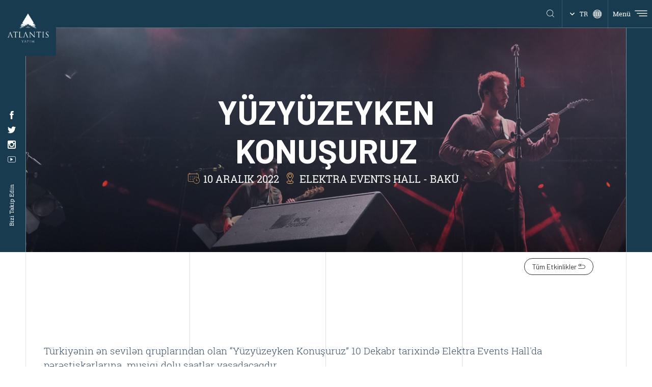

--- FILE ---
content_type: text/html; charset=utf-8
request_url: https://atlantisyapim.com/yuzyuzeyken-konusuruz-175
body_size: 6330
content:

<!DOCTYPE html>
<html lang="tr" Cultere="tr-TR" data-rootId="139" data-pageid="175" xmlns="http://www.w3.org/1999/xhtml" xmlns:og="http://ogp.me/ns#" xmlns:fb="https://www.facebook.com/2008/fbml">
<head>
    
<meta charset="utf-8" />
<meta name="apple-mobile-web-app-capable" content="yes" />
<meta content="text/html; charset=utf-8" http-equiv="Content-Type" />
<meta name="viewport" content="width=device-width, initial-scale=1, maximum-scale=1, user-scalable=0" />
<meta http-equiv="X-UA-Compatible" content="IE=edge,chrome=1,requiresActiveX=true" />
<meta http-equiv="Content-Language" content="tr" />
<meta name="theme-color" content="#183b50">
<title>YÜZYÜZEYKEN KONUŞURUZ</title>
    <meta name="keywords" content="YÜZYÜZEYKEN KONUŞURUZ" />
    <meta name="description" content="YÜZYÜZEYKEN KONUŞURUZ" />
    <meta property="og:locale" content="tr-TR" />
    <meta property='og:url' content='http://atlantisyapim.com/yuzyuzeyken-konusuruz-175' />
    <meta property='og:title' content='YÜZYÜZEYKEN KONUŞURUZ | Atlantis Medya' />
    <meta property="og:site_name" content="Atlantis Medya" />
    <meta property="og:description" content="YÜZYÜZEYKEN KONUŞURUZ" />
    <meta name="twitter:card" content="summary" />
    <meta name="twitter:title" content="YÜZYÜZEYKEN KONUŞURUZ | Atlantis Medya" />
    <meta name="twitter:description" content="YÜZYÜZEYKEN KONUŞURUZ" />
    <link rel="canonical" href="https://atlantisyapim.com/yuzyuzeyken-konusuruz-175" />
<link href="/Content/images/Logo/favicon.ico" rel="shortcut icon" type="image/x-icon" />
    <link rel="preconnect" href="https://fonts.googleapis.com">
    <link rel="preconnect" href="https://fonts.gstatic.com" crossorigin>
    <link href="https://fonts.googleapis.com/css2?family=Barlow:wght@400;500;700&display=swap" rel="stylesheet">
    

    <link href="/Styles/css/fancybox.css" rel="stylesheet" />
    <link href="/Styles/css/swiper-bundle.min.css" rel="stylesheet" />
    <link href="/Styles/css/page.min.css?v=126" rel="stylesheet" />

<!-- Global site tag (gtag.js) - Google Analytics -->
<script async src="https://www.googletagmanager.com/gtag/js?id=G-C3EE51BQWL"></script>
<script>
  window.dataLayer = window.dataLayer || [];
  function gtag(){dataLayer.push(arguments);}
  gtag('js', new Date());

  gtag('config', 'G-C3EE51BQWL');
</script>
<!-- Google Tag Manager -->
<script>(function(w,d,s,l,i){w[l]=w[l]||[];w[l].push({'gtm.start':
new Date().getTime(),event:'gtm.js'});var f=d.getElementsByTagName(s)[0],
j=d.createElement(s),dl=l!='dataLayer'?'&l='+l:'';j.async=true;j.src=
'https://www.googletagmanager.com/gtm.js?id='+i+dl;f.parentNode.insertBefore(j,f);
})(window,document,'script','dataLayer','GTM-NDVS2BQ');</script>
<!-- End Google Tag Manager -->
<!-- Google Tag Manager (noscript) -->
<noscript><iframe src="https://www.googletagmanager.com/ns.html?id=GTM-NDVS2BQ"
height="0" width="0" style="display:none;visibility:hidden"></iframe></noscript>
<!-- End Google Tag Manager (noscript) -->
</head>
<body>
    <div id="royal_preloader">
        <div class="sk-wave">
            <div class="sk-rect sk-rect1"></div>
            <div class="sk-rect sk-rect2"></div>
            <div class="sk-rect sk-rect3"></div>
            <div class="sk-rect sk-rect4"></div>
            <div class="sk-rect sk-rect5"></div>
        </div>
    </div>
    

    <div class="search-container">
        <div class="searchbox">

            <form action="/arama-sonuc" method="get">
                <input type="search" name="keyword" placeholder="Bir Şeyler Ara" maxlength="100" />
                <i class="icon-search"></i>
            </form>
        </div>
    </div>
    <div class="menu-mobil">
            <div class="menu">
                <ul>
                            <li><a title="Hakkımızda"  href="/hakkimizda">Hakkımızda</a></li>
                            <li><a title="Hizmetler"  href="/hizmetler">Hizmetler</a></li>
                            <li><a title="Şirketlerimiz"  href="/sirketlerimiz">Şirketlerimiz</a></li>
                            <li><a title="Etkinlik Takvimi"  href="/etkinlik-takvimi">Etkinlik Takvimi</a></li>
                            <li><a title="Haberler"  href="/haberler">Haberler</a></li>
                            <li><a title="Referans İşlerimiz"  href="/referans-islerimiz">Referans İşlerimiz</a></li>
                            <li><a title="Kariyer"  href="/kariyer">Kariyer</a></li>
                            <li><a title="İletişim"  href="/iletisim">İletişim</a></li>
                </ul>
            </div>
        <div class="information">
            <div class="menu-contact-card">
                <div class="left">
                    <div class="social">
                        <h6>SOSYAL MEDYA</h6>
                            <ul>
                                    <li><a rel="nofollow" title="Facebook" target=_blank href="https://www.facebook.com/atlantisyapim/"><i class="icon-facebook"></i></a></li>
                                    <li><a rel="nofollow" title="Twitter" target=_blank href="#"><i class="icon-twitter"></i></a></li>
                                    <li><a rel="nofollow" title="İnstagram" target=_blank href="https://www.instagram.com/atlantisyapim/"><i class="icon-instagram"></i></a></li>
                                    <li><a rel="nofollow" title="Youtube" target=_blank href="https://www.youtube.com/channel/UCWTbyRcZ4Fna_DMCwlAnwfA"><i class="icon-youtube"></i></a></li>
                            </ul>
                    </div>
                </div>
            </div>
        </div>
    </div>


    <div class="menu-container">
        <div class="menu-body">
                <div class="menu">
                    <ul>
                                <li><a title="Hakkımızda"  href="/hakkimizda">Hakkımızda</a></li>
                                <li><a title="Hizmetler"  href="/hizmetler">Hizmetler</a></li>
                                <li><a title="Şirketlerimiz"  href="/sirketlerimiz">Şirketlerimiz</a></li>
                                <li><a title="Etkinlik Takvimi"  href="/etkinlik-takvimi">Etkinlik Takvimi</a></li>
                                <li><a title="Haberler"  href="/haberler">Haberler</a></li>
                                <li><a title="Referans İşlerimiz"  href="/referans-islerimiz">Referans İşlerimiz</a></li>
                                <li><a title="Kariyer"  href="/kariyer">Kariyer</a></li>
                                <li><a title="İletişim"  href="/iletisim">İletişim</a></li>
                    </ul>
                </div>
            <div class="information">
                <div class="menu-contact-card">
                    <h5>ATLANTİS YAPIM</h5>
                    <div class="left">
                            <div class="adress">
                                <h6>Adres</h6>
                                <p>İstanbul<br />
Ayazağa Mah. Azerbaycan Cad.&nbsp; 1B Blok No:3B&nbsp; Kat:25&nbsp; İ&ccedil; kapı No:55&nbsp; Sarıyer / İstanbul</p>

                            </div>
                            <div class="contact">
                                <h6>İLETİŞİM BİLGİLERİ</h6>
                                <a title="Adres" href="mail:info@atlantisyapim.com"><span class="__cf_email__" data-cfemail="3851565e5778594c5459564c514b4159485155165b5755">[email&#160;protected]</span></a>
                                <a title="Adres" href="tel:+902122196030">+90 212 219 60 30</a>
                            </div>
                        <div class="social">
                            <h6>SOSYAL MEDYA</h6>
                                <ul>
                                        <li><a rel="nofollow" title="Facebook" target=_blank href="https://www.facebook.com/atlantisyapim/"><i class="icon-facebook"></i></a></li>
                                        <li><a rel="nofollow" title="Twitter" target=_blank href="#"><i class="icon-twitter"></i></a></li>
                                        <li><a rel="nofollow" title="İnstagram" target=_blank href="https://www.instagram.com/atlantisyapim/"><i class="icon-instagram"></i></a></li>
                                        <li><a rel="nofollow" title="Youtube" target=_blank href="https://www.youtube.com/channel/UCWTbyRcZ4Fna_DMCwlAnwfA"><i class="icon-youtube"></i></a></li>
                                </ul>
                        </div>
                    </div>
                </div>
            </div>
        </div>
    </div>
        <div class="social-media">
            <ul>
                    <li><a rel="nofollow" title="Facebook" target=_blank href="https://www.facebook.com/atlantisyapim/"><i class="icon-facebook"></i></a></li>
                    <li><a rel="nofollow" title="Twitter" target=_blank href="#"><i class="icon-twitter"></i></a></li>
                    <li><a rel="nofollow" title="İnstagram" target=_blank href="https://www.instagram.com/atlantisyapim/"><i class="icon-instagram"></i></a></li>
                    <li><a rel="nofollow" title="Youtube" target=_blank href="https://www.youtube.com/channel/UCWTbyRcZ4Fna_DMCwlAnwfA"><i class="icon-youtube"></i></a></li>
            </ul>
            <div class="follow-us">Bizi Takip Edin</div>
        </div>

    <div class="logo">
        <a title="Atlantis Medya" href="/"> <img src="/Content/images/Logo/Logo.png" alt="Atlantis Medya" /></a>
    </div>
    <header>
        <div class="fixed-logo">
            <a title="Atlantis Medya" href="/"><img src="/Content/images/Logo/Logo.jpeg" alt="Atlantis Medya" /></a>
        </div>
        <div class="search">
            <div class="search-box">
                <form action="/searchpage" method="post">
                    <input type="search" name="name" placeholder="Arama" value="" />
                </form>
            </div>

            <a href="javascript:;" class="on" onclick="OnFind(this)">
                <span></span>
                <i class="icon-search"></i>
            </a>
        </div>
        <div class="language" onclick="showLangList(this)">
            <a href="javascript:;">
                <i class="icon-arrow_down"></i> <span>TR</span> <i class="icon-language"></i>
            </a>
            <ul>
                            <li><a href="/yuzyuzeyken-konusuruz-175" rel="alternate" hreflang="x-default">TR</a></li>
                            <li><a href="/en/yuzyuzeyken-konusuruz-175" rel="alternate" hreflang="en">EN</a></li>
            </ul>
        </div>
        <div class="toggle-menu" onclick="OpenMenu(this)">
            <a title="Menü Aç" href="javascript:;">
                <i class="icon-menu_2"></i><span>Menü</span>
            </a>
        </div>
    </header>
    


<main class="sub-page-plank">

    <section class="page">

        <div class="page-banner" style="background-image:url('/Content/images/banner-yeni/yykbannerweb1.jpg')">
            <div class="caption">
                <h3>YÜZYÜZEYKEN KONUŞURUZ</h3>
                <div class="small-tags">
                    <ul>
                                <li> <i class="icon-date"></i> 10 ARALIK 2022</li>
                        <li><i class="icon-map"></i> ELEKTRA EVENTS HALL - BAKÜ </li>
                    </ul>
                </div>
            </div>
        </div>
    </section>
    <section class="back-page">
        <a class="history-back" href="/etkinlik-takvimi" type="button">Tüm Etkinlikler <i class="icon-icon_v2"></i></a>
    </section>
    <div class="lines">
        <div class="line"></div>
        <div class="line"></div>
        <div class="line"></div>
        <div class="line"></div>
    </div>

    
<section class="plan-page">
    <div class="plan-container">
        <div class="left">
            <div class="content-text">
                <p>T&uuml;rkiyənin ən sevilən qruplarından olan &ldquo;Y&uuml;zy&uuml;zeyken Konuşuruz&rdquo; 10 Dekabr tarixində Elektra Events Hall&#39;da pərəstişkarlarına&nbsp; musiqi dolu saatlar yaşadacaqdır.</p>

<p>&ldquo;Y&uuml;zy&uuml;zeyken Konuşuruz&rdquo;un canlı performansı ilə m&ouml;htəşəm bir axşam ke&ccedil;irəcəyiniz musiqi ziyafətinə dəvətlisiniz!</p>
 
            </div>
            <span class="read-more">Daha Fazla Oku<i class="icon-arrow_down"></i></span>
        </div>
            <div class="right">
                <h1>BİLETLER</h1>
                <div class="tickets">
                        <div class="item">
                            <div class="date">
10 ARALIK 2022                                Cumartesi                            </div> <div class="adress">Elektra Events Hall</div> <div class="status">Satışta</div> <a title="Elektra Events Hall" target="_blank" rel="nofollow" href="https://iticket.az/events/concerts/yuzyuzeyken-konushuruz">Bilet Satın Al</a>
                        </div>
                </div>
                <a title="BİLETLER" href="https://iticket.az/events/concerts/yuzyuzeyken-konushuruz">Daha Fazla Tarih Göster<i class="icon-arrow_down"></i></a>
            </div>
    </div>
</section>


    <section class="celebriy-list">
        

    </section>

    <section class="entertaiment-news galery-list">
        <div class="new-list">

            

        </div>
    </section>

    <section class="mobile-gallery-list">
        

    </section>


    
        <section class="celebriy-list">
            <div class="actors-container">
                <h1>Benzer Etkinlikler</h1>
                <div class="swiper other-slider">
                    <div class="swiper-wrapper">
                            <div class="swiper-slide">
                                <div class="annonce-news">
                                    <a title="YÜZYÜZEYKEN KONUŞURUZ" href="/yuzyuzeyken-konusuruz">
                                        <div class="cover">
                                                <div class="tag-date">
                                                        <div class="day">22</div>
                                                        <div class="month">NİSAN</div>
                                                        <div class="year">2022</div>
                                                </div>
                                            <img src="/Content/images/Konserler/yuz-yuzeyken/yuzyuzeyken.jpg" alt="YÜZYÜZEYKEN KONUŞURUZ" />

                                        </div>
                                    </a>
                                    <div class="detail">
                                        <a title="YÜZYÜZEYKEN KONUŞURUZ" href="/yuzyuzeyken-konusuruz"> <span class="tag-categorie"><i class="icon-concert"></i> Konser</span></a>
                                        <a title="YÜZYÜZEYKEN KONUŞURUZ" href="/yuzyuzeyken-konusuruz"><h3>YÜZYÜZEYKEN KONUŞURUZ</h3></a>
                                        <a title="YÜZYÜZEYKEN KONUŞURUZ" href="/yuzyuzeyken-konusuruz"> <p>Y&uuml;zy&uuml;zeyken Konuşuruz, Atlantis Yapım organizasyonuyla 22 Nisan Cuma g&uuml;n&uuml; Antalya A&ccedil;ıkhava sahnesinde sevenleriyle buluşuyor.</p>
</a>
                                        <span class="location"><a title="YÜZYÜZEYKEN KONUŞURUZ" href="/yuzyuzeyken-konusuruz"><i class="icon-map"></i> Antalya Açıkhava</a></span>
                                        <hr />
                                        <div class="buttons">
                                            <a title="YÜZYÜZEYKEN KONUŞURUZ" href="/yuzyuzeyken-konusuruz"><i class="icon-plus"></i>DETAYLI BİLGİ</a>
                                            <a title="YÜZYÜZEYKEN KONUŞURUZ" href="/yuzyuzeyken-konusuruz"><i class="icon-ticket"></i>BİLET SATIN AL</a>
                                        </div>
                                    </div>
                                </div>
                            </div>
                            <div class="swiper-slide">
                                <div class="annonce-news">
                                    <a title="Yüzyüzeyken Konuşuruz" href="/yuzyuzeyken-konusuruz-182">
                                        <div class="cover">
                                                <div class="tag-date">
                                                        <div class="day">19</div>
                                                        <div class="month">HAZİRAN</div>
                                                        <div class="year">2022</div>
                                                </div>
                                            <img src="/Content/images/Konserler/yuz-yuzeyken/yyk19.jpg" alt="Yüzyüzeyken Konuşuruz" />

                                        </div>
                                    </a>
                                    <div class="detail">
                                        <a title="Yüzyüzeyken Konuşuruz" href="/yuzyuzeyken-konusuruz-182"> <span class="tag-categorie"><i class="icon-concert"></i> Konser</span></a>
                                        <a title="Yüzyüzeyken Konuşuruz" href="/yuzyuzeyken-konusuruz-182"><h3>Yüzyüzeyken Konuşuruz</h3></a>
                                        <a title="Yüzyüzeyken Konuşuruz" href="/yuzyuzeyken-konusuruz-182"> <p>Atlantis Yapım organizasyonuyla 19 Haziran Pazar g&uuml;n&uuml; Kocaeli Hayal Kahvesi&#39;nde sevenleriyle buluşuyor.</p>
</a>
                                        <span class="location"><a title="Yüzyüzeyken Konuşuruz" href="/yuzyuzeyken-konusuruz-182"><i class="icon-map"></i> Hayal kahvesi</a></span>
                                        <hr />
                                        <div class="buttons">
                                            <a title="Yüzyüzeyken Konuşuruz" href="/yuzyuzeyken-konusuruz-182"><i class="icon-plus"></i>DETAYLI BİLGİ</a>
                                            <a title="Yüzyüzeyken Konuşuruz" href="/yuzyuzeyken-konusuruz-182"><i class="icon-ticket"></i>BİLET SATIN AL</a>
                                        </div>
                                    </div>
                                </div>
                            </div>
                            <div class="swiper-slide">
                                <div class="annonce-news">
                                    <a title="YÜZYÜZEYKEN KONUŞURUZ" href="/yuzyuzeyken-konusuruz-229">
                                        <div class="cover">
                                                <div class="tag-date">
                                                        <div class="day">03</div>
                                                        <div class="month">AĞUSTOS</div>
                                                        <div class="year">2022</div>
                                                </div>
                                            <img src="/Content/images/Konserler/yuz-yuzeyken/yyk.jpg" alt="YÜZYÜZEYKEN KONUŞURUZ" />

                                        </div>
                                    </a>
                                    <div class="detail">
                                        <a title="YÜZYÜZEYKEN KONUŞURUZ" href="/yuzyuzeyken-konusuruz-229"> <span class="tag-categorie"><i class="icon-concert"></i> Konser</span></a>
                                        <a title="YÜZYÜZEYKEN KONUŞURUZ" href="/yuzyuzeyken-konusuruz-229"><h3>YÜZYÜZEYKEN KONUŞURUZ</h3></a>
                                        <a title="YÜZYÜZEYKEN KONUŞURUZ" href="/yuzyuzeyken-konusuruz-229"> <p>29 Temmuz - 7 Ağustos tarihleri arasında T&uuml;rkiye&rsquo;nin en yeni en gen&ccedil; a&ccedil;ıkhava sahnesi Turkcell Vadi&rsquo;de ger&ccedil;ekleştirilecek konserlerde Y&uuml;zy&uuml;zeyken Konuşuruz 3 Ağustos&rsquo;ta sevenleriyle buluşacak.</p>
</a>
                                        <span class="location"><a title="YÜZYÜZEYKEN KONUŞURUZ" href="/yuzyuzeyken-konusuruz-229"><i class="icon-map"></i> Turkcell İstanbul Vadi</a></span>
                                        <hr />
                                        <div class="buttons">
                                            <a title="YÜZYÜZEYKEN KONUŞURUZ" href="/yuzyuzeyken-konusuruz-229"><i class="icon-plus"></i>DETAYLI BİLGİ</a>
                                            <a title="YÜZYÜZEYKEN KONUŞURUZ" href="/yuzyuzeyken-konusuruz-229"><i class="icon-ticket"></i>BİLET SATIN AL</a>
                                        </div>
                                    </div>
                                </div>
                            </div>
                            <div class="swiper-slide">
                                <div class="annonce-news">
                                    <a title="Yüzyüzeyken Konuşuruz" href="/yuzyuzeyken-konusuruz-190">
                                        <div class="cover">
                                                <div class="tag-date">
                                                        <div class="day">05</div>
                                                        <div class="month">TEMMUZ</div>
                                                        <div class="year">2022</div>
                                                </div>
                                            <img src="/Content/images/Konserler/Turkcell-Vadi-Konserleri/yuzyuzeykenkonusuruz_5_temmuz.jpg" alt="Yüzyüzeyken Konuşuruz" />

                                        </div>
                                    </a>
                                    <div class="detail">
                                        <a title="Yüzyüzeyken Konuşuruz" href="/yuzyuzeyken-konusuruz-190"> <span class="tag-categorie"><i class="icon-concert"></i> Konser</span></a>
                                        <a title="Yüzyüzeyken Konuşuruz" href="/yuzyuzeyken-konusuruz-190"><h3>Yüzyüzeyken Konuşuruz</h3></a>
                                        <a title="Yüzyüzeyken Konuşuruz" href="/yuzyuzeyken-konusuruz-190"> <p>5 Temmuz Salı g&uuml;n&uuml; Atlantis Yapım organizasyonuyla &Ccedil;eşme A&ccedil;ıkhava Tiyatrosunda sevenleriyle buluşuyor.</p>
</a>
                                        <span class="location"><a title="Yüzyüzeyken Konuşuruz" href="/yuzyuzeyken-konusuruz-190"><i class="icon-map"></i> Çeşme Açıkhava</a></span>
                                        <hr />
                                        <div class="buttons">
                                            <a title="Yüzyüzeyken Konuşuruz" href="/yuzyuzeyken-konusuruz-190"><i class="icon-plus"></i>DETAYLI BİLGİ</a>
                                            <a title="Yüzyüzeyken Konuşuruz" href="/yuzyuzeyken-konusuruz-190"><i class="icon-ticket"></i>BİLET SATIN AL</a>
                                        </div>
                                    </div>
                                </div>
                            </div>
                            <div class="swiper-slide">
                                <div class="annonce-news">
                                    <a title="Yüzyüzeyken Konuşuruz" href="/yuzyuzeyken-konusuruz-191">
                                        <div class="cover">
                                                <div class="tag-date">
                                                        <div class="day">07</div>
                                                        <div class="month">TEMMUZ</div>
                                                        <div class="year">2022</div>
                                                </div>
                                            <img src="/Content/images/Konserler/Turkcell-Vadi-Konserleri/yuzyukeykenkonusuruz_7_temmuz.jpg" alt="Yüzyüzeyken Konuşuruz" />

                                        </div>
                                    </a>
                                    <div class="detail">
                                        <a title="Yüzyüzeyken Konuşuruz" href="/yuzyuzeyken-konusuruz-191"> <span class="tag-categorie"><i class="icon-concert"></i> Konser</span></a>
                                        <a title="Yüzyüzeyken Konuşuruz" href="/yuzyuzeyken-konusuruz-191"><h3>Yüzyüzeyken Konuşuruz</h3></a>
                                        <a title="Yüzyüzeyken Konuşuruz" href="/yuzyuzeyken-konusuruz-191"> <p>7 Temmuz Perşembe g&uuml;n&uuml; Atlantis Yapım organizasyonuyla Bodrum Antik Tiyatro&#39;da sevenleriyle buluşuyor.</p>
</a>
                                        <span class="location"><a title="Yüzyüzeyken Konuşuruz" href="/yuzyuzeyken-konusuruz-191"><i class="icon-map"></i> Bodrum</a></span>
                                        <hr />
                                        <div class="buttons">
                                            <a title="Yüzyüzeyken Konuşuruz" href="/yuzyuzeyken-konusuruz-191"><i class="icon-plus"></i>DETAYLI BİLGİ</a>
                                            <a title="Yüzyüzeyken Konuşuruz" href="/yuzyuzeyken-konusuruz-191"><i class="icon-ticket"></i>BİLET SATIN AL</a>
                                        </div>
                                    </div>
                                </div>
                            </div>
                            <div class="swiper-slide">
                                <div class="annonce-news">
                                    <a title="Yüzyüzeyken Konuşuruz" href="/yuzyuzeyken-konusuruz-192">
                                        <div class="cover">
                                                <div class="tag-date">
                                                        <div class="day">08</div>
                                                        <div class="month">TEMMUZ</div>
                                                        <div class="year">2022</div>
                                                </div>
                                            <img src="/Content/images/Konserler/Turkcell-Vadi-Konserleri/yuzyuzekonusuruz_8_temmuz.jpg" alt="Yüzyüzeyken Konuşuruz" />

                                        </div>
                                    </a>
                                    <div class="detail">
                                        <a title="Yüzyüzeyken Konuşuruz" href="/yuzyuzeyken-konusuruz-192"> <span class="tag-categorie"><i class="icon-concert"></i> Konser</span></a>
                                        <a title="Yüzyüzeyken Konuşuruz" href="/yuzyuzeyken-konusuruz-192"><h3>Yüzyüzeyken Konuşuruz</h3></a>
                                        <a title="Yüzyüzeyken Konuşuruz" href="/yuzyuzeyken-konusuruz-192"> <p>Atlantis Yapım organizasyonuyla 8 Temmuz g&uuml;n&uuml; Dat&ccedil;a A&ccedil;ıkhava sahnesinde sevenleriyle buluşuyoruz</p>
</a>
                                        <span class="location"><a title="Yüzyüzeyken Konuşuruz" href="/yuzyuzeyken-konusuruz-192"><i class="icon-map"></i> Datça</a></span>
                                        <hr />
                                        <div class="buttons">
                                            <a title="Yüzyüzeyken Konuşuruz" href="/yuzyuzeyken-konusuruz-192"><i class="icon-plus"></i>DETAYLI BİLGİ</a>
                                            <a title="Yüzyüzeyken Konuşuruz" href="/yuzyuzeyken-konusuruz-192"><i class="icon-ticket"></i>BİLET SATIN AL</a>
                                        </div>
                                    </div>
                                </div>
                            </div>
                            <div class="swiper-slide">
                                <div class="annonce-news">
                                    <a title="YÜZYÜZEYKEN KONUŞURUZ" href="/yuzyuzeyken-konusuruz-253">
                                        <div class="cover">
                                                <div class="tag-date">
                                                        <div class="day">10</div>
                                                        <div class="month">EYLÜL</div>
                                                        <div class="year">2022</div>
                                                </div>
                                            <img src="/Content/images/Konserler/yuz-yuzeyken/yykliste.jpg" alt="YÜZYÜZEYKEN KONUŞURUZ" />

                                        </div>
                                    </a>
                                    <div class="detail">
                                        <a title="YÜZYÜZEYKEN KONUŞURUZ" href="/yuzyuzeyken-konusuruz-253"> <span class="tag-categorie"><i class="icon-concert"></i> Konser</span></a>
                                        <a title="YÜZYÜZEYKEN KONUŞURUZ" href="/yuzyuzeyken-konusuruz-253"><h3>YÜZYÜZEYKEN KONUŞURUZ</h3></a>
                                        <a title="YÜZYÜZEYKEN KONUŞURUZ" href="/yuzyuzeyken-konusuruz-253"> <p>Y&uuml;zy&uuml;zeyken Konuşuruz, 10 Eyl&uuml;l 2022 Cumartesi g&uuml;n&uuml; Atlantis Yapım organizasyonu ile Harbiye A&ccedil;ıkhava&#39;da sevenleriyle buluşuyor.</p>

<p>&nbsp;</p>
</a>
                                        <span class="location"><a title="YÜZYÜZEYKEN KONUŞURUZ" href="/yuzyuzeyken-konusuruz-253"><i class="icon-map"></i> Harbiye Açıkhava</a></span>
                                        <hr />
                                        <div class="buttons">
                                            <a title="YÜZYÜZEYKEN KONUŞURUZ" href="/yuzyuzeyken-konusuruz-253"><i class="icon-plus"></i>DETAYLI BİLGİ</a>
                                            <a title="YÜZYÜZEYKEN KONUŞURUZ" href="/yuzyuzeyken-konusuruz-253"><i class="icon-ticket"></i>BİLET SATIN AL</a>
                                        </div>
                                    </div>
                                </div>
                            </div>
                    </div>
                    <div class="swiper-pagination"></div>
                </div>
            </div>
        </section>




    
<section class="bulletin">
    <div class="band">
        <div class="anno">
            <small></small>
            <h6>E-BÜLTEN GRUBUMUZA KATILIN</h6>
        </div>
        <form id="ebulten" action="/post/TR/ebultenForm" method="post" autocomplete="off">
            <input name="__RequestVerificationToken" type="hidden" value="tfrbr1DE4aOK3hYFtqbrkF5XuUsayh7mGqW0LuZwxDWIi_MSl6UH9DlE_RT4tuet3zYq1f4GXqF1xrgojiQc-ML4Avw8Us3uZ56scpdIlZA1" />
            <div class="alert alert-success" style="display:none" role="alert">
            </div>
            <div class="alert alert-warning" style="display:none" role="alert">
            </div>
            <input id="SiteUrl" name="SiteUrl" type="hidden" value="http://atlantisyapim.com/yuzyuzeyken-konusuruz-175" />
            <input id="Date" name="Date" type="hidden" value="15.01.2026&#32;21:05:45" />
            <input id="IPadress" name="IPadress" type="hidden" value="172.70.50.91" />
            <div class="group">
                <div class="forms">
                    <input type="text" required placeholder="Adınız Soyadınız" name="NameSurname" value="" />
                    <input type="email" required placeholder="E-Mail" name="Email" value="" />
                </div>
                <div class="check-group">
                    <label class="check">
                        Atlantis Yapım&#8217;dan gelen posta ve bildirimleri onaylıyorum.
                        <input required type="checkbox" name="name" value="" />
                        <span class="chekmark"></span>
                    </label>
                </div>
            </div>
            <button class="btn-g" type="submit">GÖNDER<i class="icon-mail"></i> </button>
        </form>
    </div>
</section>
<footer>
    <div class="information">
        <div class="left-content">
            <div class="navigation-default-mobile">
                    <h6><a title="Hizmetler"  href="/hizmetler">Hizmetler</a></h6>
                    <h6><a title="Şirketlerimiz"  href="/sirketlerimiz">Şirketlerimiz</a></h6>
                    <h6><a title="Kariyer"  href="/kariyer">Kariyer</a></h6>
                    <h6><a title="İletişim"  href="/iletisim">İletişim</a></h6>
            </div>
                <div class="communication">
                    <div class="adress">
                        <h6>ADRES</h6>
                        <p>İstanbul<br />
Ayazağa Mah. Azerbaycan Cad.&nbsp; 1B Blok No:3B&nbsp; Kat:25&nbsp; İ&ccedil; kapı No:55&nbsp; Sarıyer / İstanbul</p>

                    </div>
                    <div class="contact">
                        <h6>İLETİŞİM BİLGİLERİ</h6>
                        <a href="mail:info@atlantisyapim.com" target="_blank"><span class="__cf_email__" data-cfemail="1f767179705f7e6b737e716b766c667e6f7672317c7072">[email&#160;protected]</span></a>
                        <a href="tel:+902122196030" target="_blank">+90 212 219 60 30</a>
                    </div>
                    <div class="social">
                        <h6>SOSYAL MEDYA</h6>
                            <ul>
                                    <li><a rel="nofollow" title="Facebook" target=_blank href="https://www.facebook.com/atlantisyapim/"><i class="icon-facebook"></i></a></li>
                                    <li><a rel="nofollow" title="Twitter" target=_blank href="#"><i class="icon-twitter"></i></a></li>
                                    <li><a rel="nofollow" title="İnstagram" target=_blank href="https://www.instagram.com/atlantisyapim/"><i class="icon-instagram"></i></a></li>
                                    <li><a rel="nofollow" title="Youtube" target=_blank href="https://www.youtube.com/channel/UCWTbyRcZ4Fna_DMCwlAnwfA"><i class="icon-youtube"></i></a></li>
                            </ul>
                    </div>
                </div>
        </div>
        <div class="right-content">
            <div class="whowe">
                <h6>Hakkımızda</h6>
                <p>Entertainment&#39;in t&uuml;m alanlarında yetkin şirketlerimizle &ldquo;<strong>Atlantis</strong>&rdquo; &ccedil;atı markası altında &lsquo;&rsquo;<strong>360 derece Entertainment</strong>&rdquo; odaklı bir yapıyız. K&uuml;lt&uuml;rel aktarıcılığa, konuk ağırlamaya, insanlarda g&uuml;zel anılar biriktirmeye, eğlendirmeye ve sanata olan tutkumuzla yol alıyoruz.</p>

            </div>
                    <div class="navigation">
                        <h6>Hizmetler</h6>
                        <ul>
                                <li><a title="Booking Office Yönetimi"  href="/booking-office-yonetimi">Booking Office Yönetimi</a></li>
                                <li><a title="Konserler"  href="/konserler-118">Konserler</a></li>
                                <li><a title="Festivaller"  href="/festivaller">Festivaller</a></li>
                                <li><a title="Tiyatro"  href="/tiyatro">Tiyatro</a></li>
                                <li><a title="Yapımlar (TV Filmi, Dizi, Sinema, Belgesel)"  href="/yapimlar-tv-filmi-dizi-sinema-belgesel">Yapımlar (TV Filmi, Dizi, Sinema, Belgesel)</a></li>
                                <li><a title="Müzikal"  href="/muzikal">Müzikal</a></li>
                                <li><a title="Organizasyon ve Etkinlik"  href="/organizasyon-ve-etkinlik">Organizasyon ve Etkinlik</a></li>
                                <li><a title="Dijital Oyun Tasarımı"  href="/dijital-oyun-tasarimi">Dijital Oyun Tasarımı</a></li>
                                <li><a title="Kültür Sanat Merkezi İşletmeciliği "  href="/kultur-sanat-merkezi-isletmeciligi">Kültür Sanat Merkezi İşletmeciliği </a></li>

                        </ul>
                    </div>
            <div class="navigation-default">
                        <h6><a title="Şirketlerimiz"  href="/sirketlerimiz">Şirketlerimiz</a></h6>
                        <h6><a title="Kariyer"  href="/kariyer">Kariyer</a></h6>
                        <h6><a title="İletişim"  href="/iletisim">İletişim</a></h6>
            </div>
        </div>

        <div class="mobile-content">
                <div class="top">
                    <ul>
                            <li><a title="Hizmetler"  href="/hizmetler">Hizmetler</a></li>
                            <li><a title="Şirketlerimiz"  href="/sirketlerimiz">Şirketlerimiz</a></li>
                            <li><a title="Kariyer"  href="/kariyer">Kariyer</a></li>
                            <li><a title="İletişim"  href="/iletisim">İletişim</a></li>

                    </ul>
                </div>
                <div class="content adress">
                    <div class="heading">
                        ADRES
                    </div>
                    <p>İstanbul<br />
Ayazağa Mah. Azerbaycan Cad.&nbsp; 1B Blok No:3B&nbsp; Kat:25&nbsp; İ&ccedil; kapı No:55&nbsp; Sarıyer / İstanbul</p>

                    <div class="heading">
                        İLETİŞİM BİLGİLERİ
                    </div>
                    <a href="mail:info@atlantisyapim.com" target="_blank"><span class="__cf_email__" data-cfemail="81e8efe7eec1e0f5ede0eff5e8f2f8e0f1e8ecafe2eeec">[email&#160;protected]</span></a>
                    <a href="tel:+902122196030" target="_blank">+90 212 219 60 30</a>
                </div>
                <div class="content social-media-mobile">
                    <div class="heading">
                        SOSYAL MEDYA
                    </div>
                        <ul>
                                <li><a rel="nofollow" title="Facebook" target=_blank href="https://www.facebook.com/atlantisyapim/"><i class="icon-facebook"></i></a></li>
                                <li><a rel="nofollow" title="Twitter" target=_blank href="#"><i class="icon-twitter"></i></a></li>
                                <li><a rel="nofollow" title="İnstagram" target=_blank href="https://www.instagram.com/atlantisyapim/"><i class="icon-instagram"></i></a></li>
                                <li><a rel="nofollow" title="Youtube" target=_blank href="https://www.youtube.com/channel/UCWTbyRcZ4Fna_DMCwlAnwfA"><i class="icon-youtube"></i></a></li>
                        </ul>
                </div>
        </div>

        <div class="copyright">
            <p>COPYRIGHT &copy; ATLANTİS YAPIM - 2022 T&uuml;m hakları saklıdır</p>

            <a href="http://rebist.com/" target="_blank">Rebist</a>
        </div>
    </div>
</footer>
</main>



    <script data-cfasync="false" src="/cdn-cgi/scripts/5c5dd728/cloudflare-static/email-decode.min.js"></script><script src="/Scripts/jquery.min.js"></script>
    <script src="/Scripts/royal_preloader.js"></script>
    <script src="/Scripts/gsap.min.js"></script>
    <script src="/Scripts/ScrollTrigger.min.js"></script>
    <script src="/Scripts/animations.min.js?v=126"></script>
    
    <script src="/Scripts/fancybox.umd.js"></script>
    <script src="/Scripts/swiper-bundle.min.js"></script>
    <script src="/Scripts/page.min.js?v=126"></script>

    <script src="/Scripts/layout.min.js?v=126"></script>
    <script src="/Scripts/sliders.min.js?v=126"></script>
    <script src="/Scripts/form/ebulten.min.js?v=126"></script>
<script defer src="https://static.cloudflareinsights.com/beacon.min.js/vcd15cbe7772f49c399c6a5babf22c1241717689176015" integrity="sha512-ZpsOmlRQV6y907TI0dKBHq9Md29nnaEIPlkf84rnaERnq6zvWvPUqr2ft8M1aS28oN72PdrCzSjY4U6VaAw1EQ==" data-cf-beacon='{"version":"2024.11.0","token":"91e06054f3764bef8c280b22aa1d22fd","r":1,"server_timing":{"name":{"cfCacheStatus":true,"cfEdge":true,"cfExtPri":true,"cfL4":true,"cfOrigin":true,"cfSpeedBrain":true},"location_startswith":null}}' crossorigin="anonymous"></script>
</body>
</html>

--- FILE ---
content_type: text/css
request_url: https://atlantisyapim.com/Styles/css/page.min.css?v=126
body_size: 80883
content:
@charset "UTF-8";
/*!
 * Bootstrap v5.1.3 (https://getbootstrap.com/)
 * Copyright 2011-2021 The Bootstrap Authors
 * Copyright 2011-2021 Twitter, Inc.
 * Licensed under MIT (https://github.com/twbs/bootstrap/blob/main/LICENSE)
 */
@import url(font.css);:root{--bs-blue:#0d6efd;--bs-indigo:#6610f2;--bs-purple:#6f42c1;--bs-pink:#d63384;--bs-red:#dc3545;--bs-orange:#fd7e14;--bs-yellow:#ffc107;--bs-green:#198754;--bs-teal:#20c997;--bs-cyan:#0dcaf0;--bs-white:#fff;--bs-gray:#6c757d;--bs-gray-dark:#343a40;--bs-gray-100:#f8f9fa;--bs-gray-200:#e9ecef;--bs-gray-300:#dee2e6;--bs-gray-400:#ced4da;--bs-gray-500:#adb5bd;--bs-gray-600:#6c757d;--bs-gray-700:#495057;--bs-gray-800:#343a40;--bs-gray-900:#212529;--bs-primary:#0d6efd;--bs-secondary:#6c757d;--bs-success:#198754;--bs-info:#0dcaf0;--bs-warning:#ffc107;--bs-danger:#dc3545;--bs-light:#f8f9fa;--bs-dark:#212529;--bs-primary-rgb:get-function(to-rgb)(#0d6efd);--bs-secondary-rgb:get-function(to-rgb)(#6c757d);--bs-success-rgb:get-function(to-rgb)(#198754);--bs-info-rgb:get-function(to-rgb)(#0dcaf0);--bs-warning-rgb:get-function(to-rgb)(#ffc107);--bs-danger-rgb:get-function(to-rgb)(#dc3545);--bs-light-rgb:get-function(to-rgb)(#f8f9fa);--bs-dark-rgb:get-function(to-rgb)(#212529);--bs-white-rgb:255,255,255;--bs-black-rgb:0,0,0;--bs-body-color-rgb:33,37,41;--bs-body-bg-rgb:255,255,255;--bs-font-sans-serif:system-ui,-apple-system,"Segoe UI",Roboto,"Helvetica Neue",Arial,"Noto Sans","Liberation Sans",sans-serif,"Apple Color Emoji","Segoe UI Emoji","Segoe UI Symbol","Noto Color Emoji";--bs-font-monospace:SFMono-Regular,Menlo,Monaco,Consolas,"Liberation Mono","Courier New",monospace;--bs-gradient:linear-gradient(180deg,rgba(255,255,255,.15),rgba(255,255,255,0));--bs-body-font-family:var(--bs-font-sans-serif);--bs-body-font-size:1rem;--bs-body-font-weight:400;--bs-body-line-height:1.5;--bs-body-color:#212529;--bs-body-bg:#fff;}*,*::before,*::after{box-sizing:border-box;}@media(prefers-reduced-motion:no-preference){:root{scroll-behavior:smooth;}}body{margin:0;font-family:var(--bs-body-font-family);font-size:var(--bs-body-font-size);font-weight:var(--bs-body-font-weight);line-height:var(--bs-body-line-height);color:var(--bs-body-color);text-align:var(--bs-body-text-align);background-color:var(--bs-body-bg);-webkit-text-size-adjust:100%;-webkit-tap-highlight-color:transparent;}hr{margin:1rem 0;color:inherit;background-color:currentColor;border:0;opacity:.25;}hr:not([size]){height:1px;}h1,.h1,h2,.h2,h3,.h3,h4,.h4,h5,.h5,h6,.h6{margin-top:0;margin-bottom:.5rem;font-weight:500;line-height:1.2;}h1,.h1{font-size:calc(1.375rem + 1.5vw);}@media(min-width:1200px){h1,.h1{font-size:2.5rem;}}h2,.h2{font-size:calc(1.325rem + .9vw);}@media(min-width:1200px){h2,.h2{font-size:2rem;}}h3,.h3{font-size:calc(1.3rem + .6vw);}@media(min-width:1200px){h3,.h3{font-size:1.75rem;}}h4,.h4{font-size:calc(1.275rem + .3vw);}@media(min-width:1200px){h4,.h4{font-size:1.5rem;}}h5,.h5{font-size:1.25rem;}h6,.h6{font-size:1rem;}p{margin-top:0;margin-bottom:1rem;}abbr[title],abbr[data-bs-original-title]{text-decoration:underline dotted;cursor:help;text-decoration-skip-ink:none;}address{margin-bottom:1rem;font-style:normal;line-height:inherit;}ol,ul{padding-left:2rem;}ol,ul,dl{margin-top:0;margin-bottom:1rem;}ol ol,ul ul,ol ul,ul ol{margin-bottom:0;}dt{font-weight:700;}dd{margin-bottom:.5rem;margin-left:0;}blockquote{margin:0 0 1rem;}b,strong{font-weight:bolder;}small,.small{font-size:.875em;}mark,.mark{padding:.2em;background-color:#fcf8e3;}sub,sup{position:relative;font-size:.75em;line-height:0;vertical-align:baseline;}sub{bottom:-.25em;}sup{top:-.5em;}a{color:#0d6efd;text-decoration:underline;}a:hover{color:#0a58ca;}a:not([href]):not([class]),a:not([href]):not([class]):hover{color:inherit;text-decoration:none;}pre,code,kbd,samp{font-family:var(--bs-font-monospace);font-size:1em;direction:ltr;unicode-bidi:bidi-override;}pre{display:block;margin-top:0;margin-bottom:1rem;overflow:auto;font-size:.875em;}pre code{font-size:inherit;color:inherit;word-break:normal;}code{font-size:.875em;color:#d63384;word-wrap:break-word;}a>code{color:inherit;}kbd{padding:.2rem .4rem;font-size:.875em;color:#fff;background-color:#212529;border-radius:.2rem;}kbd kbd{padding:0;font-size:1em;font-weight:700;}figure{margin:0 0 1rem;}img,svg{vertical-align:middle;}table{caption-side:bottom;border-collapse:collapse;}caption{padding-top:.5rem;padding-bottom:.5rem;color:#6c757d;text-align:left;}th{text-align:inherit;text-align:-webkit-match-parent;}thead,tbody,tfoot,tr,td,th{border-color:inherit;border-style:solid;border-width:0;}label{display:inline-block;}button{border-radius:0;}button:focus:not(:focus-visible){outline:0;}input,button,select,optgroup,textarea{margin:0;font-family:inherit;font-size:inherit;line-height:inherit;}button,select{text-transform:none;}[role="button"]{cursor:pointer;}select{word-wrap:normal;}select:disabled{opacity:1;}[list]::-webkit-calendar-picker-indicator{display:none;}button,[type="button"],[type="reset"],[type="submit"]{-webkit-appearance:button;}button:not(:disabled),[type="button"]:not(:disabled),[type="reset"]:not(:disabled),[type="submit"]:not(:disabled){cursor:pointer;}::-moz-focus-inner{padding:0;border-style:none;}textarea{resize:vertical;}fieldset{min-width:0;padding:0;margin:0;border:0;}legend{float:left;width:100%;padding:0;margin-bottom:.5rem;font-size:calc(1.275rem + .3vw);line-height:inherit;}@media(min-width:1200px){legend{font-size:1.5rem;}}legend+*{clear:left;}::-webkit-datetime-edit-fields-wrapper,::-webkit-datetime-edit-text,::-webkit-datetime-edit-minute,::-webkit-datetime-edit-hour-field,::-webkit-datetime-edit-day-field,::-webkit-datetime-edit-month-field,::-webkit-datetime-edit-year-field{padding:0;}::-webkit-inner-spin-button{height:auto;}[type="search"]{outline-offset:-2px;-webkit-appearance:textfield;}::-webkit-search-decoration{-webkit-appearance:none;}::-webkit-color-swatch-wrapper{padding:0;}::file-selector-button{font:inherit;}::-webkit-file-upload-button{font:inherit;-webkit-appearance:button;}output{display:inline-block;}iframe{border:0;}summary{display:list-item;cursor:pointer;}progress{vertical-align:baseline;}[hidden]{display:none !important;}.lead{font-size:1.25rem;font-weight:300;}.display-1{font-size:calc(1.625rem + 4.5vw);font-weight:300;line-height:1.2;}@media(min-width:1200px){.display-1{font-size:5rem;}}.display-2{font-size:calc(1.575rem + 3.9vw);font-weight:300;line-height:1.2;}@media(min-width:1200px){.display-2{font-size:4.5rem;}}.display-3{font-size:calc(1.525rem + 3.3vw);font-weight:300;line-height:1.2;}@media(min-width:1200px){.display-3{font-size:4rem;}}.display-4{font-size:calc(1.475rem + 2.7vw);font-weight:300;line-height:1.2;}@media(min-width:1200px){.display-4{font-size:3.5rem;}}.display-5{font-size:calc(1.425rem + 2.1vw);font-weight:300;line-height:1.2;}@media(min-width:1200px){.display-5{font-size:3rem;}}.display-6{font-size:calc(1.375rem + 1.5vw);font-weight:300;line-height:1.2;}@media(min-width:1200px){.display-6{font-size:2.5rem;}}.list-unstyled{padding-left:0;list-style:none;}.list-inline{padding-left:0;list-style:none;}.list-inline-item{display:inline-block;}.list-inline-item:not(:last-child){margin-right:.5rem;}.initialism{font-size:.875em;text-transform:uppercase;}.blockquote{margin-bottom:1rem;font-size:1.25rem;}.blockquote>:last-child{margin-bottom:0;}.blockquote-footer{margin-top:-1rem;margin-bottom:1rem;font-size:.875em;color:#6c757d;}.blockquote-footer::before{content:"— ";}.img-fluid{max-width:100%;height:auto;}.img-thumbnail{padding:.25rem;background-color:#fff;border:1px solid #dee2e6;border-radius:.25rem;max-width:100%;height:auto;}.figure{display:inline-block;}.figure-img{margin-bottom:.5rem;line-height:1;}.figure-caption{font-size:.875em;color:#6c757d;}.container,.container-fluid,.container-sm,.container-md,.container-lg,.container-xl,.container-xxl{width:100%;padding-right:var(--bs-gutter-x,.75rem);padding-left:var(--bs-gutter-x,.75rem);margin-right:auto;margin-left:auto;}@media(min-width:576px){.container,.container-sm{max-width:540px;}}@media(min-width:768px){.container,.container-sm,.container-md{max-width:720px;}}@media(min-width:992px){.container,.container-sm,.container-md,.container-lg{max-width:960px;}}@media(min-width:1200px){.container,.container-sm,.container-md,.container-lg,.container-xl{max-width:1140px;}}@media(min-width:1400px){.container,.container-sm,.container-md,.container-lg,.container-xl,.container-xxl{max-width:1320px;}}.row{--bs-gutter-x:1.5rem;--bs-gutter-y:0;display:flex;flex-wrap:wrap;margin-top:calc(-1*var(--bs-gutter-y));margin-right:calc(-.5*var(--bs-gutter-x));margin-left:calc(-.5*var(--bs-gutter-x));}.row>*{flex-shrink:0;width:100%;max-width:100%;padding-right:calc(var(--bs-gutter-x)*.5);padding-left:calc(var(--bs-gutter-x)*.5);margin-top:var(--bs-gutter-y);}.col{flex:1 0 0%;}.row-cols-auto>*{flex:0 0 auto;width:auto;}.row-cols-1>*{flex:0 0 auto;width:100%;}.row-cols-2>*{flex:0 0 auto;width:50%;}.row-cols-3>*{flex:0 0 auto;width:33.33333%;}.row-cols-4>*{flex:0 0 auto;width:25%;}.row-cols-5>*{flex:0 0 auto;width:20%;}.row-cols-6>*{flex:0 0 auto;width:16.66667%;}.col-auto{flex:0 0 auto;width:auto;}.col-1{flex:0 0 auto;width:8.33333%;}.col-2{flex:0 0 auto;width:16.66667%;}.col-3{flex:0 0 auto;width:25%;}.col-4{flex:0 0 auto;width:33.33333%;}.col-5{flex:0 0 auto;width:41.66667%;}.col-6{flex:0 0 auto;width:50%;}.col-7{flex:0 0 auto;width:58.33333%;}.col-8{flex:0 0 auto;width:66.66667%;}.col-9{flex:0 0 auto;width:75%;}.col-10{flex:0 0 auto;width:83.33333%;}.col-11{flex:0 0 auto;width:91.66667%;}.col-12{flex:0 0 auto;width:100%;}.offset-1{margin-left:8.33333%;}.offset-2{margin-left:16.66667%;}.offset-3{margin-left:25%;}.offset-4{margin-left:33.33333%;}.offset-5{margin-left:41.66667%;}.offset-6{margin-left:50%;}.offset-7{margin-left:58.33333%;}.offset-8{margin-left:66.66667%;}.offset-9{margin-left:75%;}.offset-10{margin-left:83.33333%;}.offset-11{margin-left:91.66667%;}.g-0,.gx-0{--bs-gutter-x:0;}.g-0,.gy-0{--bs-gutter-y:0;}.g-1,.gx-1{--bs-gutter-x:.25rem;}.g-1,.gy-1{--bs-gutter-y:.25rem;}.g-2,.gx-2{--bs-gutter-x:.5rem;}.g-2,.gy-2{--bs-gutter-y:.5rem;}.g-3,.gx-3{--bs-gutter-x:1rem;}.g-3,.gy-3{--bs-gutter-y:1rem;}.g-4,.gx-4{--bs-gutter-x:1.5rem;}.g-4,.gy-4{--bs-gutter-y:1.5rem;}.g-5,.gx-5{--bs-gutter-x:3rem;}.g-5,.gy-5{--bs-gutter-y:3rem;}@media(min-width:576px){.col-sm{flex:1 0 0%;}.row-cols-sm-auto>*{flex:0 0 auto;width:auto;}.row-cols-sm-1>*{flex:0 0 auto;width:100%;}.row-cols-sm-2>*{flex:0 0 auto;width:50%;}.row-cols-sm-3>*{flex:0 0 auto;width:33.33333%;}.row-cols-sm-4>*{flex:0 0 auto;width:25%;}.row-cols-sm-5>*{flex:0 0 auto;width:20%;}.row-cols-sm-6>*{flex:0 0 auto;width:16.66667%;}.col-sm-auto{flex:0 0 auto;width:auto;}.col-sm-1{flex:0 0 auto;width:8.33333%;}.col-sm-2{flex:0 0 auto;width:16.66667%;}.col-sm-3{flex:0 0 auto;width:25%;}.col-sm-4{flex:0 0 auto;width:33.33333%;}.col-sm-5{flex:0 0 auto;width:41.66667%;}.col-sm-6{flex:0 0 auto;width:50%;}.col-sm-7{flex:0 0 auto;width:58.33333%;}.col-sm-8{flex:0 0 auto;width:66.66667%;}.col-sm-9{flex:0 0 auto;width:75%;}.col-sm-10{flex:0 0 auto;width:83.33333%;}.col-sm-11{flex:0 0 auto;width:91.66667%;}.col-sm-12{flex:0 0 auto;width:100%;}.offset-sm-0{margin-left:0;}.offset-sm-1{margin-left:8.33333%;}.offset-sm-2{margin-left:16.66667%;}.offset-sm-3{margin-left:25%;}.offset-sm-4{margin-left:33.33333%;}.offset-sm-5{margin-left:41.66667%;}.offset-sm-6{margin-left:50%;}.offset-sm-7{margin-left:58.33333%;}.offset-sm-8{margin-left:66.66667%;}.offset-sm-9{margin-left:75%;}.offset-sm-10{margin-left:83.33333%;}.offset-sm-11{margin-left:91.66667%;}.g-sm-0,.gx-sm-0{--bs-gutter-x:0;}.g-sm-0,.gy-sm-0{--bs-gutter-y:0;}.g-sm-1,.gx-sm-1{--bs-gutter-x:.25rem;}.g-sm-1,.gy-sm-1{--bs-gutter-y:.25rem;}.g-sm-2,.gx-sm-2{--bs-gutter-x:.5rem;}.g-sm-2,.gy-sm-2{--bs-gutter-y:.5rem;}.g-sm-3,.gx-sm-3{--bs-gutter-x:1rem;}.g-sm-3,.gy-sm-3{--bs-gutter-y:1rem;}.g-sm-4,.gx-sm-4{--bs-gutter-x:1.5rem;}.g-sm-4,.gy-sm-4{--bs-gutter-y:1.5rem;}.g-sm-5,.gx-sm-5{--bs-gutter-x:3rem;}.g-sm-5,.gy-sm-5{--bs-gutter-y:3rem;}}@media(min-width:768px){.col-md{flex:1 0 0%;}.row-cols-md-auto>*{flex:0 0 auto;width:auto;}.row-cols-md-1>*{flex:0 0 auto;width:100%;}.row-cols-md-2>*{flex:0 0 auto;width:50%;}.row-cols-md-3>*{flex:0 0 auto;width:33.33333%;}.row-cols-md-4>*{flex:0 0 auto;width:25%;}.row-cols-md-5>*{flex:0 0 auto;width:20%;}.row-cols-md-6>*{flex:0 0 auto;width:16.66667%;}.col-md-auto{flex:0 0 auto;width:auto;}.col-md-1{flex:0 0 auto;width:8.33333%;}.col-md-2{flex:0 0 auto;width:16.66667%;}.col-md-3{flex:0 0 auto;width:25%;}.col-md-4{flex:0 0 auto;width:33.33333%;}.col-md-5{flex:0 0 auto;width:41.66667%;}.col-md-6{flex:0 0 auto;width:50%;}.col-md-7{flex:0 0 auto;width:58.33333%;}.col-md-8{flex:0 0 auto;width:66.66667%;}.col-md-9{flex:0 0 auto;width:75%;}.col-md-10{flex:0 0 auto;width:83.33333%;}.col-md-11{flex:0 0 auto;width:91.66667%;}.col-md-12{flex:0 0 auto;width:100%;}.offset-md-0{margin-left:0;}.offset-md-1{margin-left:8.33333%;}.offset-md-2{margin-left:16.66667%;}.offset-md-3{margin-left:25%;}.offset-md-4{margin-left:33.33333%;}.offset-md-5{margin-left:41.66667%;}.offset-md-6{margin-left:50%;}.offset-md-7{margin-left:58.33333%;}.offset-md-8{margin-left:66.66667%;}.offset-md-9{margin-left:75%;}.offset-md-10{margin-left:83.33333%;}.offset-md-11{margin-left:91.66667%;}.g-md-0,.gx-md-0{--bs-gutter-x:0;}.g-md-0,.gy-md-0{--bs-gutter-y:0;}.g-md-1,.gx-md-1{--bs-gutter-x:.25rem;}.g-md-1,.gy-md-1{--bs-gutter-y:.25rem;}.g-md-2,.gx-md-2{--bs-gutter-x:.5rem;}.g-md-2,.gy-md-2{--bs-gutter-y:.5rem;}.g-md-3,.gx-md-3{--bs-gutter-x:1rem;}.g-md-3,.gy-md-3{--bs-gutter-y:1rem;}.g-md-4,.gx-md-4{--bs-gutter-x:1.5rem;}.g-md-4,.gy-md-4{--bs-gutter-y:1.5rem;}.g-md-5,.gx-md-5{--bs-gutter-x:3rem;}.g-md-5,.gy-md-5{--bs-gutter-y:3rem;}}@media(min-width:992px){.col-lg{flex:1 0 0%;}.row-cols-lg-auto>*{flex:0 0 auto;width:auto;}.row-cols-lg-1>*{flex:0 0 auto;width:100%;}.row-cols-lg-2>*{flex:0 0 auto;width:50%;}.row-cols-lg-3>*{flex:0 0 auto;width:33.33333%;}.row-cols-lg-4>*{flex:0 0 auto;width:25%;}.row-cols-lg-5>*{flex:0 0 auto;width:20%;}.row-cols-lg-6>*{flex:0 0 auto;width:16.66667%;}.col-lg-auto{flex:0 0 auto;width:auto;}.col-lg-1{flex:0 0 auto;width:8.33333%;}.col-lg-2{flex:0 0 auto;width:16.66667%;}.col-lg-3{flex:0 0 auto;width:25%;}.col-lg-4{flex:0 0 auto;width:33.33333%;}.col-lg-5{flex:0 0 auto;width:41.66667%;}.col-lg-6{flex:0 0 auto;width:50%;}.col-lg-7{flex:0 0 auto;width:58.33333%;}.col-lg-8{flex:0 0 auto;width:66.66667%;}.col-lg-9{flex:0 0 auto;width:75%;}.col-lg-10{flex:0 0 auto;width:83.33333%;}.col-lg-11{flex:0 0 auto;width:91.66667%;}.col-lg-12{flex:0 0 auto;width:100%;}.offset-lg-0{margin-left:0;}.offset-lg-1{margin-left:8.33333%;}.offset-lg-2{margin-left:16.66667%;}.offset-lg-3{margin-left:25%;}.offset-lg-4{margin-left:33.33333%;}.offset-lg-5{margin-left:41.66667%;}.offset-lg-6{margin-left:50%;}.offset-lg-7{margin-left:58.33333%;}.offset-lg-8{margin-left:66.66667%;}.offset-lg-9{margin-left:75%;}.offset-lg-10{margin-left:83.33333%;}.offset-lg-11{margin-left:91.66667%;}.g-lg-0,.gx-lg-0{--bs-gutter-x:0;}.g-lg-0,.gy-lg-0{--bs-gutter-y:0;}.g-lg-1,.gx-lg-1{--bs-gutter-x:.25rem;}.g-lg-1,.gy-lg-1{--bs-gutter-y:.25rem;}.g-lg-2,.gx-lg-2{--bs-gutter-x:.5rem;}.g-lg-2,.gy-lg-2{--bs-gutter-y:.5rem;}.g-lg-3,.gx-lg-3{--bs-gutter-x:1rem;}.g-lg-3,.gy-lg-3{--bs-gutter-y:1rem;}.g-lg-4,.gx-lg-4{--bs-gutter-x:1.5rem;}.g-lg-4,.gy-lg-4{--bs-gutter-y:1.5rem;}.g-lg-5,.gx-lg-5{--bs-gutter-x:3rem;}.g-lg-5,.gy-lg-5{--bs-gutter-y:3rem;}}@media(min-width:1200px){.col-xl{flex:1 0 0%;}.row-cols-xl-auto>*{flex:0 0 auto;width:auto;}.row-cols-xl-1>*{flex:0 0 auto;width:100%;}.row-cols-xl-2>*{flex:0 0 auto;width:50%;}.row-cols-xl-3>*{flex:0 0 auto;width:33.33333%;}.row-cols-xl-4>*{flex:0 0 auto;width:25%;}.row-cols-xl-5>*{flex:0 0 auto;width:20%;}.row-cols-xl-6>*{flex:0 0 auto;width:16.66667%;}.col-xl-auto{flex:0 0 auto;width:auto;}.col-xl-1{flex:0 0 auto;width:8.33333%;}.col-xl-2{flex:0 0 auto;width:16.66667%;}.col-xl-3{flex:0 0 auto;width:25%;}.col-xl-4{flex:0 0 auto;width:33.33333%;}.col-xl-5{flex:0 0 auto;width:41.66667%;}.col-xl-6{flex:0 0 auto;width:50%;}.col-xl-7{flex:0 0 auto;width:58.33333%;}.col-xl-8{flex:0 0 auto;width:66.66667%;}.col-xl-9{flex:0 0 auto;width:75%;}.col-xl-10{flex:0 0 auto;width:83.33333%;}.col-xl-11{flex:0 0 auto;width:91.66667%;}.col-xl-12{flex:0 0 auto;width:100%;}.offset-xl-0{margin-left:0;}.offset-xl-1{margin-left:8.33333%;}.offset-xl-2{margin-left:16.66667%;}.offset-xl-3{margin-left:25%;}.offset-xl-4{margin-left:33.33333%;}.offset-xl-5{margin-left:41.66667%;}.offset-xl-6{margin-left:50%;}.offset-xl-7{margin-left:58.33333%;}.offset-xl-8{margin-left:66.66667%;}.offset-xl-9{margin-left:75%;}.offset-xl-10{margin-left:83.33333%;}.offset-xl-11{margin-left:91.66667%;}.g-xl-0,.gx-xl-0{--bs-gutter-x:0;}.g-xl-0,.gy-xl-0{--bs-gutter-y:0;}.g-xl-1,.gx-xl-1{--bs-gutter-x:.25rem;}.g-xl-1,.gy-xl-1{--bs-gutter-y:.25rem;}.g-xl-2,.gx-xl-2{--bs-gutter-x:.5rem;}.g-xl-2,.gy-xl-2{--bs-gutter-y:.5rem;}.g-xl-3,.gx-xl-3{--bs-gutter-x:1rem;}.g-xl-3,.gy-xl-3{--bs-gutter-y:1rem;}.g-xl-4,.gx-xl-4{--bs-gutter-x:1.5rem;}.g-xl-4,.gy-xl-4{--bs-gutter-y:1.5rem;}.g-xl-5,.gx-xl-5{--bs-gutter-x:3rem;}.g-xl-5,.gy-xl-5{--bs-gutter-y:3rem;}}@media(min-width:1400px){.col-xxl{flex:1 0 0%;}.row-cols-xxl-auto>*{flex:0 0 auto;width:auto;}.row-cols-xxl-1>*{flex:0 0 auto;width:100%;}.row-cols-xxl-2>*{flex:0 0 auto;width:50%;}.row-cols-xxl-3>*{flex:0 0 auto;width:33.33333%;}.row-cols-xxl-4>*{flex:0 0 auto;width:25%;}.row-cols-xxl-5>*{flex:0 0 auto;width:20%;}.row-cols-xxl-6>*{flex:0 0 auto;width:16.66667%;}.col-xxl-auto{flex:0 0 auto;width:auto;}.col-xxl-1{flex:0 0 auto;width:8.33333%;}.col-xxl-2{flex:0 0 auto;width:16.66667%;}.col-xxl-3{flex:0 0 auto;width:25%;}.col-xxl-4{flex:0 0 auto;width:33.33333%;}.col-xxl-5{flex:0 0 auto;width:41.66667%;}.col-xxl-6{flex:0 0 auto;width:50%;}.col-xxl-7{flex:0 0 auto;width:58.33333%;}.col-xxl-8{flex:0 0 auto;width:66.66667%;}.col-xxl-9{flex:0 0 auto;width:75%;}.col-xxl-10{flex:0 0 auto;width:83.33333%;}.col-xxl-11{flex:0 0 auto;width:91.66667%;}.col-xxl-12{flex:0 0 auto;width:100%;}.offset-xxl-0{margin-left:0;}.offset-xxl-1{margin-left:8.33333%;}.offset-xxl-2{margin-left:16.66667%;}.offset-xxl-3{margin-left:25%;}.offset-xxl-4{margin-left:33.33333%;}.offset-xxl-5{margin-left:41.66667%;}.offset-xxl-6{margin-left:50%;}.offset-xxl-7{margin-left:58.33333%;}.offset-xxl-8{margin-left:66.66667%;}.offset-xxl-9{margin-left:75%;}.offset-xxl-10{margin-left:83.33333%;}.offset-xxl-11{margin-left:91.66667%;}.g-xxl-0,.gx-xxl-0{--bs-gutter-x:0;}.g-xxl-0,.gy-xxl-0{--bs-gutter-y:0;}.g-xxl-1,.gx-xxl-1{--bs-gutter-x:.25rem;}.g-xxl-1,.gy-xxl-1{--bs-gutter-y:.25rem;}.g-xxl-2,.gx-xxl-2{--bs-gutter-x:.5rem;}.g-xxl-2,.gy-xxl-2{--bs-gutter-y:.5rem;}.g-xxl-3,.gx-xxl-3{--bs-gutter-x:1rem;}.g-xxl-3,.gy-xxl-3{--bs-gutter-y:1rem;}.g-xxl-4,.gx-xxl-4{--bs-gutter-x:1.5rem;}.g-xxl-4,.gy-xxl-4{--bs-gutter-y:1.5rem;}.g-xxl-5,.gx-xxl-5{--bs-gutter-x:3rem;}.g-xxl-5,.gy-xxl-5{--bs-gutter-y:3rem;}}.table{--bs-table-bg:transparent;--bs-table-accent-bg:transparent;--bs-table-striped-color:#212529;--bs-table-striped-bg:rgba(0,0,0,.05);--bs-table-active-color:#212529;--bs-table-active-bg:rgba(0,0,0,.1);--bs-table-hover-color:#212529;--bs-table-hover-bg:rgba(0,0,0,.075);width:100%;margin-bottom:1rem;color:#212529;vertical-align:top;border-color:#dee2e6;}.table>:not(caption)>*>*{padding:.5rem .5rem;background-color:var(--bs-table-bg);border-bottom-width:1px;box-shadow:inset 0 0 0 9999px var(--bs-table-accent-bg);}.table>tbody{vertical-align:inherit;}.table>thead{vertical-align:bottom;}.table>:not(:first-child){border-top:2px solid currentColor;}.caption-top{caption-side:top;}.table-sm>:not(caption)>*>*{padding:.25rem .25rem;}.table-bordered>:not(caption)>*{border-width:1px 0;}.table-bordered>:not(caption)>*>*{border-width:0 1px;}.table-borderless>:not(caption)>*>*{border-bottom-width:0;}.table-borderless>:not(:first-child){border-top-width:0;}.table-striped>tbody>tr:nth-of-type(odd)>*{--bs-table-accent-bg:var(--bs-table-striped-bg);color:var(--bs-table-striped-color);}.table-active{--bs-table-accent-bg:var(--bs-table-active-bg);color:var(--bs-table-active-color);}.table-hover>tbody>tr:hover>*{--bs-table-accent-bg:var(--bs-table-hover-bg);color:var(--bs-table-hover-color);}.table-primary{--bs-table-bg:#cfe2ff;--bs-table-striped-bg:#c5d7f2;--bs-table-striped-color:#000;--bs-table-active-bg:#bacbe6;--bs-table-active-color:#000;--bs-table-hover-bg:#bfd1ec;--bs-table-hover-color:#000;color:#000;border-color:#bacbe6;}.table-secondary{--bs-table-bg:#e2e3e5;--bs-table-striped-bg:#d7d8da;--bs-table-striped-color:#000;--bs-table-active-bg:#cbccce;--bs-table-active-color:#000;--bs-table-hover-bg:#d1d2d4;--bs-table-hover-color:#000;color:#000;border-color:#cbccce;}.table-success{--bs-table-bg:#d1e7dd;--bs-table-striped-bg:#c7dbd2;--bs-table-striped-color:#000;--bs-table-active-bg:#bcd0c7;--bs-table-active-color:#000;--bs-table-hover-bg:#c1d6cc;--bs-table-hover-color:#000;color:#000;border-color:#bcd0c7;}.table-info{--bs-table-bg:#cff4fc;--bs-table-striped-bg:#c5e8ef;--bs-table-striped-color:#000;--bs-table-active-bg:#badce3;--bs-table-active-color:#000;--bs-table-hover-bg:#bfe2e9;--bs-table-hover-color:#000;color:#000;border-color:#badce3;}.table-warning{--bs-table-bg:#fff3cd;--bs-table-striped-bg:#f2e7c3;--bs-table-striped-color:#000;--bs-table-active-bg:#e6dbb9;--bs-table-active-color:#000;--bs-table-hover-bg:#ece1be;--bs-table-hover-color:#000;color:#000;border-color:#e6dbb9;}.table-danger{--bs-table-bg:#f8d7da;--bs-table-striped-bg:#eccccf;--bs-table-striped-color:#000;--bs-table-active-bg:#dfc2c4;--bs-table-active-color:#000;--bs-table-hover-bg:#e5c7ca;--bs-table-hover-color:#000;color:#000;border-color:#dfc2c4;}.table-light{--bs-table-bg:#f8f9fa;--bs-table-striped-bg:#ecedee;--bs-table-striped-color:#000;--bs-table-active-bg:#dfe0e1;--bs-table-active-color:#000;--bs-table-hover-bg:#e5e6e7;--bs-table-hover-color:#000;color:#000;border-color:#dfe0e1;}.table-dark{--bs-table-bg:#212529;--bs-table-striped-bg:#2c3034;--bs-table-striped-color:#fff;--bs-table-active-bg:#373b3e;--bs-table-active-color:#fff;--bs-table-hover-bg:#323539;--bs-table-hover-color:#fff;color:#fff;border-color:#373b3e;}.table-responsive{overflow-x:auto;-webkit-overflow-scrolling:touch;}@media(max-width:575.98px){.table-responsive-sm{overflow-x:auto;-webkit-overflow-scrolling:touch;}}@media(max-width:767.98px){.table-responsive-md{overflow-x:auto;-webkit-overflow-scrolling:touch;}}@media(max-width:991.98px){.table-responsive-lg{overflow-x:auto;-webkit-overflow-scrolling:touch;}}@media(max-width:1199.98px){.table-responsive-xl{overflow-x:auto;-webkit-overflow-scrolling:touch;}}@media(max-width:1399.98px){.table-responsive-xxl{overflow-x:auto;-webkit-overflow-scrolling:touch;}}.form-label{margin-bottom:.5rem;}.col-form-label{padding-top:calc(.375rem + 1px);padding-bottom:calc(.375rem + 1px);margin-bottom:0;font-size:inherit;line-height:1.5;}.col-form-label-lg{padding-top:calc(.5rem + 1px);padding-bottom:calc(.5rem + 1px);font-size:1.25rem;}.col-form-label-sm{padding-top:calc(.25rem + 1px);padding-bottom:calc(.25rem + 1px);font-size:.875rem;}.form-text{margin-top:.25rem;font-size:.875em;color:#6c757d;}.form-control{display:block;width:100%;padding:.375rem .75rem;font-size:1rem;font-weight:400;line-height:1.5;color:#212529;background-color:#fff;background-clip:padding-box;border:1px solid #ced4da;appearance:none;border-radius:.25rem;transition:border-color .15s ease-in-out,box-shadow .15s ease-in-out;}@media(prefers-reduced-motion:reduce){.form-control{transition:none;}}.form-control[type="file"]{overflow:hidden;}.form-control[type="file"]:not(:disabled):not([readonly]){cursor:pointer;}.form-control:focus{color:#212529;background-color:#fff;border-color:#86b7fe;outline:0;box-shadow:0 0 0 .25rem rgba(13,110,253,.25);}.form-control::-webkit-date-and-time-value{height:1.5em;}.form-control::placeholder{color:#6c757d;opacity:1;}.form-control:disabled,.form-control[readonly]{background-color:#e9ecef;opacity:1;}.form-control::file-selector-button{padding:.375rem .75rem;margin:-.375rem -.75rem;margin-inline-end:.75rem;color:#212529;background-color:#e9ecef;pointer-events:none;border-color:inherit;border-style:solid;border-width:0;border-inline-end-width:1px;border-radius:0;transition:color .15s ease-in-out,background-color .15s ease-in-out,border-color .15s ease-in-out,box-shadow .15s ease-in-out;}@media(prefers-reduced-motion:reduce){.form-control::file-selector-button{transition:none;}}.form-control:hover:not(:disabled):not([readonly])::file-selector-button{background-color:#dde0e3;}.form-control::-webkit-file-upload-button{padding:.375rem .75rem;margin:-.375rem -.75rem;margin-inline-end:.75rem;color:#212529;background-color:#e9ecef;pointer-events:none;border-color:inherit;border-style:solid;border-width:0;border-inline-end-width:1px;border-radius:0;transition:color .15s ease-in-out,background-color .15s ease-in-out,border-color .15s ease-in-out,box-shadow .15s ease-in-out;}@media(prefers-reduced-motion:reduce){.form-control::-webkit-file-upload-button{transition:none;}}.form-control:hover:not(:disabled):not([readonly])::-webkit-file-upload-button{background-color:#dde0e3;}.form-control-plaintext{display:block;width:100%;padding:.375rem 0;margin-bottom:0;line-height:1.5;color:#212529;background-color:transparent;border:solid transparent;border-width:1px 0;}.form-control-plaintext.form-control-sm,.form-control-plaintext.form-control-lg{padding-right:0;padding-left:0;}.form-control-sm{min-height:calc(1.5em + .5rem + 2px);padding:.25rem .5rem;font-size:.875rem;border-radius:.2rem;}.form-control-sm::file-selector-button{padding:.25rem .5rem;margin:-.25rem -.5rem;margin-inline-end:.5rem;}.form-control-sm::-webkit-file-upload-button{padding:.25rem .5rem;margin:-.25rem -.5rem;margin-inline-end:.5rem;}.form-control-lg{min-height:calc(1.5em + 1rem + 2px);padding:.5rem 1rem;font-size:1.25rem;border-radius:.3rem;}.form-control-lg::file-selector-button{padding:.5rem 1rem;margin:-.5rem -1rem;margin-inline-end:1rem;}.form-control-lg::-webkit-file-upload-button{padding:.5rem 1rem;margin:-.5rem -1rem;margin-inline-end:1rem;}textarea.form-control{min-height:calc(1.5em + .75rem + 2px);}textarea.form-control-sm{min-height:calc(1.5em + .5rem + 2px);}textarea.form-control-lg{min-height:calc(1.5em + 1rem + 2px);}.form-control-color{width:3rem;height:auto;padding:.375rem;}.form-control-color:not(:disabled):not([readonly]){cursor:pointer;}.form-control-color::-moz-color-swatch{height:1.5em;border-radius:.25rem;}.form-control-color::-webkit-color-swatch{height:1.5em;border-radius:.25rem;}.form-select{display:block;width:100%;padding:.375rem 2.25rem .375rem .75rem;-moz-padding-start:calc(.75rem - 3px);font-size:1rem;font-weight:400;line-height:1.5;color:#212529;background-color:#fff;background-image:url("data:image/svg+xml,%3csvg xmlns='http://www.w3.org/2000/svg' viewBox='0 0 16 16'%3e%3cpath fill='none' stroke='%23343a40' stroke-linecap='round' stroke-linejoin='round' stroke-width='2' d='M2 5l6 6 6-6'/%3e%3c/svg%3e");background-repeat:no-repeat;background-position:right .75rem center;background-size:16px 12px;border:1px solid #ced4da;border-radius:.25rem;transition:border-color .15s ease-in-out,box-shadow .15s ease-in-out;appearance:none;}@media(prefers-reduced-motion:reduce){.form-select{transition:none;}}.form-select:focus{border-color:#86b7fe;outline:0;box-shadow:0 0 0 .25rem rgba(13,110,253,.25);}.form-select[multiple],.form-select[size]:not([size="1"]){padding-right:.75rem;background-image:none;}.form-select:disabled{background-color:#e9ecef;}.form-select:-moz-focusring{color:transparent;text-shadow:0 0 0 #212529;}.form-select-sm{padding-top:.25rem;padding-bottom:.25rem;padding-left:.5rem;font-size:.875rem;border-radius:.2rem;}.form-select-lg{padding-top:.5rem;padding-bottom:.5rem;padding-left:1rem;font-size:1.25rem;border-radius:.3rem;}.form-check{display:block;min-height:1.5rem;padding-left:1.5em;margin-bottom:.125rem;}.form-check .form-check-input{float:left;margin-left:-1.5em;}.form-check-input{width:1em;height:1em;margin-top:.25em;vertical-align:top;background-color:#fff;background-repeat:no-repeat;background-position:center;background-size:contain;border:1px solid rgba(0,0,0,.25);appearance:none;color-adjust:exact;}.form-check-input[type="checkbox"]{border-radius:.25em;}.form-check-input[type="radio"]{border-radius:50%;}.form-check-input:active{filter:brightness(90%);}.form-check-input:focus{border-color:#86b7fe;outline:0;box-shadow:0 0 0 .25rem rgba(13,110,253,.25);}.form-check-input:checked{background-color:#0d6efd;border-color:#0d6efd;}.form-check-input:checked[type="checkbox"]{background-image:url("data:image/svg+xml,%3csvg xmlns='http://www.w3.org/2000/svg' viewBox='0 0 20 20'%3e%3cpath fill='none' stroke='%23fff' stroke-linecap='round' stroke-linejoin='round' stroke-width='3' d='M6 10l3 3l6-6'/%3e%3c/svg%3e");}.form-check-input:checked[type="radio"]{background-image:url("data:image/svg+xml,%3csvg xmlns='http://www.w3.org/2000/svg' viewBox='-4 -4 8 8'%3e%3ccircle r='2' fill='%23fff'/%3e%3c/svg%3e");}.form-check-input[type="checkbox"]:indeterminate{background-color:#0d6efd;border-color:#0d6efd;background-image:url("data:image/svg+xml,%3csvg xmlns='http://www.w3.org/2000/svg' viewBox='0 0 20 20'%3e%3cpath fill='none' stroke='%23fff' stroke-linecap='round' stroke-linejoin='round' stroke-width='3' d='M6 10h8'/%3e%3c/svg%3e");}.form-check-input:disabled{pointer-events:none;filter:none;opacity:.5;}.form-check-input[disabled]~.form-check-label,.form-check-input:disabled~.form-check-label{opacity:.5;}.form-switch{padding-left:2.5em;}.form-switch .form-check-input{width:2em;margin-left:-2.5em;background-image:url("data:image/svg+xml,%3csvg xmlns='http://www.w3.org/2000/svg' viewBox='-4 -4 8 8'%3e%3ccircle r='3' fill='rgba%280, 0, 0, 0.25%29'/%3e%3c/svg%3e");background-position:left center;border-radius:2em;transition:background-position .15s ease-in-out;}@media(prefers-reduced-motion:reduce){.form-switch .form-check-input{transition:none;}}.form-switch .form-check-input:focus{background-image:url("data:image/svg+xml,%3csvg xmlns='http://www.w3.org/2000/svg' viewBox='-4 -4 8 8'%3e%3ccircle r='3' fill='%2386b7fe'/%3e%3c/svg%3e");}.form-switch .form-check-input:checked{background-position:right center;background-image:url("data:image/svg+xml,%3csvg xmlns='http://www.w3.org/2000/svg' viewBox='-4 -4 8 8'%3e%3ccircle r='3' fill='%23fff'/%3e%3c/svg%3e");}.form-check-inline{display:inline-block;margin-right:1rem;}.btn-check{position:absolute;clip:rect(0,0,0,0);pointer-events:none;}.btn-check[disabled]+.btn,.btn-check:disabled+.btn{pointer-events:none;filter:none;opacity:.65;}.form-range{width:100%;height:1.5rem;padding:0;background-color:transparent;appearance:none;}.form-range:focus{outline:0;}.form-range:focus::-webkit-slider-thumb{box-shadow:0 0 0 1px #fff,0 0 0 .25rem rgba(13,110,253,.25);}.form-range:focus::-moz-range-thumb{box-shadow:0 0 0 1px #fff,0 0 0 .25rem rgba(13,110,253,.25);}.form-range::-moz-focus-outer{border:0;}.form-range::-webkit-slider-thumb{width:1rem;height:1rem;margin-top:-.25rem;background-color:#0d6efd;border:0;border-radius:1rem;transition:background-color .15s ease-in-out,border-color .15s ease-in-out,box-shadow .15s ease-in-out;appearance:none;}@media(prefers-reduced-motion:reduce){.form-range::-webkit-slider-thumb{transition:none;}}.form-range::-webkit-slider-thumb:active{background-color:#b6d4fe;}.form-range::-webkit-slider-runnable-track{width:100%;height:.5rem;color:transparent;cursor:pointer;background-color:#dee2e6;border-color:transparent;border-radius:1rem;}.form-range::-moz-range-thumb{width:1rem;height:1rem;background-color:#0d6efd;border:0;border-radius:1rem;transition:background-color .15s ease-in-out,border-color .15s ease-in-out,box-shadow .15s ease-in-out;appearance:none;}@media(prefers-reduced-motion:reduce){.form-range::-moz-range-thumb{transition:none;}}.form-range::-moz-range-thumb:active{background-color:#b6d4fe;}.form-range::-moz-range-track{width:100%;height:.5rem;color:transparent;cursor:pointer;background-color:#dee2e6;border-color:transparent;border-radius:1rem;}.form-range:disabled{pointer-events:none;}.form-range:disabled::-webkit-slider-thumb{background-color:#adb5bd;}.form-range:disabled::-moz-range-thumb{background-color:#adb5bd;}.form-floating{position:relative;}.form-floating>.form-control,.form-floating>.form-select{height:calc(3.5rem + 2px);line-height:1.25;}.form-floating>label{position:absolute;top:0;left:0;height:100%;padding:1rem .75rem;pointer-events:none;border:1px solid transparent;transform-origin:0 0;transition:opacity .1s ease-in-out,transform .1s ease-in-out;}@media(prefers-reduced-motion:reduce){.form-floating>label{transition:none;}}.form-floating>.form-control{padding:1rem .75rem;}.form-floating>.form-control::placeholder{color:transparent;}.form-floating>.form-control:focus,.form-floating>.form-control:not(:placeholder-shown){padding-top:1.625rem;padding-bottom:.625rem;}.form-floating>.form-control:-webkit-autofill{padding-top:1.625rem;padding-bottom:.625rem;}.form-floating>.form-select{padding-top:1.625rem;padding-bottom:.625rem;}.form-floating>.form-control:focus~label,.form-floating>.form-control:not(:placeholder-shown)~label,.form-floating>.form-select~label{opacity:.65;transform:scale(.85) translateY(-.5rem) translateX(.15rem);}.form-floating>.form-control:-webkit-autofill~label{opacity:.65;transform:scale(.85) translateY(-.5rem) translateX(.15rem);}.input-group{position:relative;display:flex;flex-wrap:wrap;align-items:stretch;width:100%;}.input-group>.form-control,.input-group>.form-select{position:relative;flex:1 1 auto;width:1%;min-width:0;}.input-group>.form-control:focus,.input-group>.form-select:focus{z-index:3;}.input-group .btn{position:relative;z-index:2;}.input-group .btn:focus{z-index:3;}.input-group-text{display:flex;align-items:center;padding:.375rem .75rem;font-size:1rem;font-weight:400;line-height:1.5;color:#212529;text-align:center;white-space:nowrap;background-color:#e9ecef;border:1px solid #ced4da;border-radius:.25rem;}.input-group-lg>.form-control,.input-group-lg>.form-select,.input-group-lg>.input-group-text,.input-group-lg>.btn{padding:.5rem 1rem;font-size:1.25rem;border-radius:.3rem;}.input-group-sm>.form-control,.input-group-sm>.form-select,.input-group-sm>.input-group-text,.input-group-sm>.btn{padding:.25rem .5rem;font-size:.875rem;border-radius:.2rem;}.input-group-lg>.form-select,.input-group-sm>.form-select{padding-right:3rem;}.input-group:not(.has-validation)>:not(:last-child):not(.dropdown-toggle):not(.dropdown-menu),.input-group:not(.has-validation)>.dropdown-toggle:nth-last-child(n+3){border-top-right-radius:0;border-bottom-right-radius:0;}.input-group.has-validation>:nth-last-child(n+3):not(.dropdown-toggle):not(.dropdown-menu),.input-group.has-validation>.dropdown-toggle:nth-last-child(n+4){border-top-right-radius:0;border-bottom-right-radius:0;}.input-group>:not(:first-child):not(.dropdown-menu):not(.valid-tooltip):not(.valid-feedback):not(.invalid-tooltip):not(.invalid-feedback){margin-left:-1px;border-top-left-radius:0;border-bottom-left-radius:0;}.valid-feedback{display:none;width:100%;margin-top:.25rem;font-size:.875em;color:#198754;}.valid-tooltip{position:absolute;top:100%;z-index:5;display:none;max-width:100%;padding:.25rem .5rem;margin-top:.1rem;font-size:.875rem;color:#fff;background-color:rgba(25,135,84,.9);border-radius:.25rem;}.was-validated :valid~.valid-feedback,.was-validated :valid~.valid-tooltip,.is-valid~.valid-feedback,.is-valid~.valid-tooltip{display:block;}.was-validated .form-control:valid,.form-control.is-valid{border-color:#198754;padding-right:calc(1.5em + .75rem);background-image:url("data:image/svg+xml,%3csvg xmlns='http://www.w3.org/2000/svg' viewBox='0 0 8 8'%3e%3cpath fill='%23198754' d='M2.3 6.73L.6 4.53c-.4-1.04.46-1.4 1.1-.8l1.1 1.4 3.4-3.8c.6-.63 1.6-.27 1.2.7l-4 4.6c-.43.5-.8.4-1.1.1z'/%3e%3c/svg%3e");background-repeat:no-repeat;background-position:right calc(.375em + .1875rem) center;background-size:calc(.75em + .375rem) calc(.75em + .375rem);}.was-validated .form-control:valid:focus,.form-control.is-valid:focus{border-color:#198754;box-shadow:0 0 0 .25rem rgba(25,135,84,.25);}.was-validated textarea.form-control:valid,textarea.form-control.is-valid{padding-right:calc(1.5em + .75rem);background-position:top calc(.375em + .1875rem) right calc(.375em + .1875rem);}.was-validated .form-select:valid,.form-select.is-valid{border-color:#198754;}.was-validated .form-select:valid:not([multiple]):not([size]),.was-validated .form-select:valid:not([multiple])[size="1"],.form-select.is-valid:not([multiple]):not([size]),.form-select.is-valid:not([multiple])[size="1"]{padding-right:4.125rem;background-image:url("data:image/svg+xml,%3csvg xmlns='http://www.w3.org/2000/svg' viewBox='0 0 16 16'%3e%3cpath fill='none' stroke='%23343a40' stroke-linecap='round' stroke-linejoin='round' stroke-width='2' d='M2 5l6 6 6-6'/%3e%3c/svg%3e"),url("data:image/svg+xml,%3csvg xmlns='http://www.w3.org/2000/svg' viewBox='0 0 8 8'%3e%3cpath fill='%23198754' d='M2.3 6.73L.6 4.53c-.4-1.04.46-1.4 1.1-.8l1.1 1.4 3.4-3.8c.6-.63 1.6-.27 1.2.7l-4 4.6c-.43.5-.8.4-1.1.1z'/%3e%3c/svg%3e");background-position:right .75rem center,center right 2.25rem;background-size:16px 12px,calc(.75em + .375rem) calc(.75em + .375rem);}.was-validated .form-select:valid:focus,.form-select.is-valid:focus{border-color:#198754;box-shadow:0 0 0 .25rem rgba(25,135,84,.25);}.was-validated .form-check-input:valid,.form-check-input.is-valid{border-color:#198754;}.was-validated .form-check-input:valid:checked,.form-check-input.is-valid:checked{background-color:#198754;}.was-validated .form-check-input:valid:focus,.form-check-input.is-valid:focus{box-shadow:0 0 0 .25rem rgba(25,135,84,.25);}.was-validated .form-check-input:valid~.form-check-label,.form-check-input.is-valid~.form-check-label{color:#198754;}.form-check-inline .form-check-input~.valid-feedback{margin-left:.5em;}.was-validated .input-group .form-control:valid,.input-group .form-control.is-valid,.was-validated .input-group .form-select:valid,.input-group .form-select.is-valid{z-index:1;}.was-validated .input-group .form-control:valid:focus,.input-group .form-control.is-valid:focus,.was-validated .input-group .form-select:valid:focus,.input-group .form-select.is-valid:focus{z-index:3;}.invalid-feedback{display:none;width:100%;margin-top:.25rem;font-size:.875em;color:#dc3545;}.invalid-tooltip{position:absolute;top:100%;z-index:5;display:none;max-width:100%;padding:.25rem .5rem;margin-top:.1rem;font-size:.875rem;color:#fff;background-color:rgba(220,53,69,.9);border-radius:.25rem;}.was-validated :invalid~.invalid-feedback,.was-validated :invalid~.invalid-tooltip,.is-invalid~.invalid-feedback,.is-invalid~.invalid-tooltip{display:block;}.was-validated .form-control:invalid,.form-control.is-invalid{border-color:#dc3545;padding-right:calc(1.5em + .75rem);background-image:url("data:image/svg+xml,%3csvg xmlns='http://www.w3.org/2000/svg' viewBox='0 0 12 12' width='12' height='12' fill='none' stroke='%23dc3545'%3e%3ccircle cx='6' cy='6' r='4.5'/%3e%3cpath stroke-linejoin='round' d='M5.8 3.6h.4L6 6.5z'/%3e%3ccircle cx='6' cy='8.2' r='.6' fill='%23dc3545' stroke='none'/%3e%3c/svg%3e");background-repeat:no-repeat;background-position:right calc(.375em + .1875rem) center;background-size:calc(.75em + .375rem) calc(.75em + .375rem);}.was-validated .form-control:invalid:focus,.form-control.is-invalid:focus{border-color:#dc3545;box-shadow:0 0 0 .25rem rgba(220,53,69,.25);}.was-validated textarea.form-control:invalid,textarea.form-control.is-invalid{padding-right:calc(1.5em + .75rem);background-position:top calc(.375em + .1875rem) right calc(.375em + .1875rem);}.was-validated .form-select:invalid,.form-select.is-invalid{border-color:#dc3545;}.was-validated .form-select:invalid:not([multiple]):not([size]),.was-validated .form-select:invalid:not([multiple])[size="1"],.form-select.is-invalid:not([multiple]):not([size]),.form-select.is-invalid:not([multiple])[size="1"]{padding-right:4.125rem;background-image:url("data:image/svg+xml,%3csvg xmlns='http://www.w3.org/2000/svg' viewBox='0 0 16 16'%3e%3cpath fill='none' stroke='%23343a40' stroke-linecap='round' stroke-linejoin='round' stroke-width='2' d='M2 5l6 6 6-6'/%3e%3c/svg%3e"),url("data:image/svg+xml,%3csvg xmlns='http://www.w3.org/2000/svg' viewBox='0 0 12 12' width='12' height='12' fill='none' stroke='%23dc3545'%3e%3ccircle cx='6' cy='6' r='4.5'/%3e%3cpath stroke-linejoin='round' d='M5.8 3.6h.4L6 6.5z'/%3e%3ccircle cx='6' cy='8.2' r='.6' fill='%23dc3545' stroke='none'/%3e%3c/svg%3e");background-position:right .75rem center,center right 2.25rem;background-size:16px 12px,calc(.75em + .375rem) calc(.75em + .375rem);}.was-validated .form-select:invalid:focus,.form-select.is-invalid:focus{border-color:#dc3545;box-shadow:0 0 0 .25rem rgba(220,53,69,.25);}.was-validated .form-check-input:invalid,.form-check-input.is-invalid{border-color:#dc3545;}.was-validated .form-check-input:invalid:checked,.form-check-input.is-invalid:checked{background-color:#dc3545;}.was-validated .form-check-input:invalid:focus,.form-check-input.is-invalid:focus{box-shadow:0 0 0 .25rem rgba(220,53,69,.25);}.was-validated .form-check-input:invalid~.form-check-label,.form-check-input.is-invalid~.form-check-label{color:#dc3545;}.form-check-inline .form-check-input~.invalid-feedback{margin-left:.5em;}.was-validated .input-group .form-control:invalid,.input-group .form-control.is-invalid,.was-validated .input-group .form-select:invalid,.input-group .form-select.is-invalid{z-index:2;}.was-validated .input-group .form-control:invalid:focus,.input-group .form-control.is-invalid:focus,.was-validated .input-group .form-select:invalid:focus,.input-group .form-select.is-invalid:focus{z-index:3;}.btn{display:inline-block;font-weight:400;line-height:1.5;color:#212529;text-align:center;text-decoration:none;vertical-align:middle;cursor:pointer;user-select:none;background-color:transparent;border:1px solid transparent;padding:.375rem .75rem;font-size:1rem;border-radius:.25rem;transition:color .15s ease-in-out,background-color .15s ease-in-out,border-color .15s ease-in-out,box-shadow .15s ease-in-out;}@media(prefers-reduced-motion:reduce){.btn{transition:none;}}.btn:hover{color:#212529;}.btn-check:focus+.btn,.btn:focus{outline:0;box-shadow:0 0 0 .25rem rgba(13,110,253,.25);}.btn:disabled,.btn.disabled,fieldset:disabled .btn{pointer-events:none;opacity:.65;}.btn-primary{color:#fff;background-color:#0d6efd;border-color:#0d6efd;}.btn-primary:hover{color:#fff;background-color:#0b5ed7;border-color:#0a58ca;}.btn-check:focus+.btn-primary,.btn-primary:focus{color:#fff;background-color:#0b5ed7;border-color:#0a58ca;box-shadow:0 0 0 .25rem rgba(49,132,253,.5);}.btn-check:checked+.btn-primary,.btn-check:active+.btn-primary,.btn-primary:active,.btn-primary.active,.show>.btn-primary.dropdown-toggle{color:#fff;background-color:#0a58ca;border-color:#0a53be;}.btn-check:checked+.btn-primary:focus,.btn-check:active+.btn-primary:focus,.btn-primary:active:focus,.btn-primary.active:focus,.show>.btn-primary.dropdown-toggle:focus{box-shadow:0 0 0 .25rem rgba(49,132,253,.5);}.btn-primary:disabled,.btn-primary.disabled{color:#fff;background-color:#0d6efd;border-color:#0d6efd;}.btn-secondary{color:#fff;background-color:#6c757d;border-color:#6c757d;}.btn-secondary:hover{color:#fff;background-color:#5c636a;border-color:#565e64;}.btn-check:focus+.btn-secondary,.btn-secondary:focus{color:#fff;background-color:#5c636a;border-color:#565e64;box-shadow:0 0 0 .25rem rgba(130,138,145,.5);}.btn-check:checked+.btn-secondary,.btn-check:active+.btn-secondary,.btn-secondary:active,.btn-secondary.active,.show>.btn-secondary.dropdown-toggle{color:#fff;background-color:#565e64;border-color:#51585e;}.btn-check:checked+.btn-secondary:focus,.btn-check:active+.btn-secondary:focus,.btn-secondary:active:focus,.btn-secondary.active:focus,.show>.btn-secondary.dropdown-toggle:focus{box-shadow:0 0 0 .25rem rgba(130,138,145,.5);}.btn-secondary:disabled,.btn-secondary.disabled{color:#fff;background-color:#6c757d;border-color:#6c757d;}.btn-success{color:#fff;background-color:#198754;border-color:#198754;}.btn-success:hover{color:#fff;background-color:#157347;border-color:#146c43;}.btn-check:focus+.btn-success,.btn-success:focus{color:#fff;background-color:#157347;border-color:#146c43;box-shadow:0 0 0 .25rem rgba(60,153,110,.5);}.btn-check:checked+.btn-success,.btn-check:active+.btn-success,.btn-success:active,.btn-success.active,.show>.btn-success.dropdown-toggle{color:#fff;background-color:#146c43;border-color:#13653f;}.btn-check:checked+.btn-success:focus,.btn-check:active+.btn-success:focus,.btn-success:active:focus,.btn-success.active:focus,.show>.btn-success.dropdown-toggle:focus{box-shadow:0 0 0 .25rem rgba(60,153,110,.5);}.btn-success:disabled,.btn-success.disabled{color:#fff;background-color:#198754;border-color:#198754;}.btn-info{color:#000;background-color:#0dcaf0;border-color:#0dcaf0;}.btn-info:hover{color:#000;background-color:#31d2f2;border-color:#25cff2;}.btn-check:focus+.btn-info,.btn-info:focus{color:#000;background-color:#31d2f2;border-color:#25cff2;box-shadow:0 0 0 .25rem rgba(11,172,204,.5);}.btn-check:checked+.btn-info,.btn-check:active+.btn-info,.btn-info:active,.btn-info.active,.show>.btn-info.dropdown-toggle{color:#000;background-color:#3dd5f3;border-color:#25cff2;}.btn-check:checked+.btn-info:focus,.btn-check:active+.btn-info:focus,.btn-info:active:focus,.btn-info.active:focus,.show>.btn-info.dropdown-toggle:focus{box-shadow:0 0 0 .25rem rgba(11,172,204,.5);}.btn-info:disabled,.btn-info.disabled{color:#000;background-color:#0dcaf0;border-color:#0dcaf0;}.btn-warning{color:#000;background-color:#ffc107;border-color:#ffc107;}.btn-warning:hover{color:#000;background-color:#ffca2c;border-color:#ffc720;}.btn-check:focus+.btn-warning,.btn-warning:focus{color:#000;background-color:#ffca2c;border-color:#ffc720;box-shadow:0 0 0 .25rem rgba(217,164,6,.5);}.btn-check:checked+.btn-warning,.btn-check:active+.btn-warning,.btn-warning:active,.btn-warning.active,.show>.btn-warning.dropdown-toggle{color:#000;background-color:#ffcd39;border-color:#ffc720;}.btn-check:checked+.btn-warning:focus,.btn-check:active+.btn-warning:focus,.btn-warning:active:focus,.btn-warning.active:focus,.show>.btn-warning.dropdown-toggle:focus{box-shadow:0 0 0 .25rem rgba(217,164,6,.5);}.btn-warning:disabled,.btn-warning.disabled{color:#000;background-color:#ffc107;border-color:#ffc107;}.btn-danger{color:#fff;background-color:#dc3545;border-color:#dc3545;}.btn-danger:hover{color:#fff;background-color:#bb2d3b;border-color:#b02a37;}.btn-check:focus+.btn-danger,.btn-danger:focus{color:#fff;background-color:#bb2d3b;border-color:#b02a37;box-shadow:0 0 0 .25rem rgba(225,83,97,.5);}.btn-check:checked+.btn-danger,.btn-check:active+.btn-danger,.btn-danger:active,.btn-danger.active,.show>.btn-danger.dropdown-toggle{color:#fff;background-color:#b02a37;border-color:#a52834;}.btn-check:checked+.btn-danger:focus,.btn-check:active+.btn-danger:focus,.btn-danger:active:focus,.btn-danger.active:focus,.show>.btn-danger.dropdown-toggle:focus{box-shadow:0 0 0 .25rem rgba(225,83,97,.5);}.btn-danger:disabled,.btn-danger.disabled{color:#fff;background-color:#dc3545;border-color:#dc3545;}.btn-light{color:#000;background-color:#f8f9fa;border-color:#f8f9fa;}.btn-light:hover{color:#000;background-color:#f9fafb;border-color:#f9fafb;}.btn-check:focus+.btn-light,.btn-light:focus{color:#000;background-color:#f9fafb;border-color:#f9fafb;box-shadow:0 0 0 .25rem rgba(211,212,213,.5);}.btn-check:checked+.btn-light,.btn-check:active+.btn-light,.btn-light:active,.btn-light.active,.show>.btn-light.dropdown-toggle{color:#000;background-color:#f9fafb;border-color:#f9fafb;}.btn-check:checked+.btn-light:focus,.btn-check:active+.btn-light:focus,.btn-light:active:focus,.btn-light.active:focus,.show>.btn-light.dropdown-toggle:focus{box-shadow:0 0 0 .25rem rgba(211,212,213,.5);}.btn-light:disabled,.btn-light.disabled{color:#000;background-color:#f8f9fa;border-color:#f8f9fa;}.btn-dark{color:#fff;background-color:#212529;border-color:#212529;}.btn-dark:hover{color:#fff;background-color:#1c1f23;border-color:#1a1e21;}.btn-check:focus+.btn-dark,.btn-dark:focus{color:#fff;background-color:#1c1f23;border-color:#1a1e21;box-shadow:0 0 0 .25rem rgba(66,70,73,.5);}.btn-check:checked+.btn-dark,.btn-check:active+.btn-dark,.btn-dark:active,.btn-dark.active,.show>.btn-dark.dropdown-toggle{color:#fff;background-color:#1a1e21;border-color:#191c1f;}.btn-check:checked+.btn-dark:focus,.btn-check:active+.btn-dark:focus,.btn-dark:active:focus,.btn-dark.active:focus,.show>.btn-dark.dropdown-toggle:focus{box-shadow:0 0 0 .25rem rgba(66,70,73,.5);}.btn-dark:disabled,.btn-dark.disabled{color:#fff;background-color:#212529;border-color:#212529;}.btn-outline-primary{color:#0d6efd;border-color:#0d6efd;}.btn-outline-primary:hover{color:#fff;background-color:#0d6efd;border-color:#0d6efd;}.btn-check:focus+.btn-outline-primary,.btn-outline-primary:focus{box-shadow:0 0 0 .25rem rgba(13,110,253,.5);}.btn-check:checked+.btn-outline-primary,.btn-check:active+.btn-outline-primary,.btn-outline-primary:active,.btn-outline-primary.active,.btn-outline-primary.dropdown-toggle.show{color:#fff;background-color:#0d6efd;border-color:#0d6efd;}.btn-check:checked+.btn-outline-primary:focus,.btn-check:active+.btn-outline-primary:focus,.btn-outline-primary:active:focus,.btn-outline-primary.active:focus,.btn-outline-primary.dropdown-toggle.show:focus{box-shadow:0 0 0 .25rem rgba(13,110,253,.5);}.btn-outline-primary:disabled,.btn-outline-primary.disabled{color:#0d6efd;background-color:transparent;}.btn-outline-secondary{color:#6c757d;border-color:#6c757d;}.btn-outline-secondary:hover{color:#fff;background-color:#6c757d;border-color:#6c757d;}.btn-check:focus+.btn-outline-secondary,.btn-outline-secondary:focus{box-shadow:0 0 0 .25rem rgba(108,117,125,.5);}.btn-check:checked+.btn-outline-secondary,.btn-check:active+.btn-outline-secondary,.btn-outline-secondary:active,.btn-outline-secondary.active,.btn-outline-secondary.dropdown-toggle.show{color:#fff;background-color:#6c757d;border-color:#6c757d;}.btn-check:checked+.btn-outline-secondary:focus,.btn-check:active+.btn-outline-secondary:focus,.btn-outline-secondary:active:focus,.btn-outline-secondary.active:focus,.btn-outline-secondary.dropdown-toggle.show:focus{box-shadow:0 0 0 .25rem rgba(108,117,125,.5);}.btn-outline-secondary:disabled,.btn-outline-secondary.disabled{color:#6c757d;background-color:transparent;}.btn-outline-success{color:#198754;border-color:#198754;}.btn-outline-success:hover{color:#fff;background-color:#198754;border-color:#198754;}.btn-check:focus+.btn-outline-success,.btn-outline-success:focus{box-shadow:0 0 0 .25rem rgba(25,135,84,.5);}.btn-check:checked+.btn-outline-success,.btn-check:active+.btn-outline-success,.btn-outline-success:active,.btn-outline-success.active,.btn-outline-success.dropdown-toggle.show{color:#fff;background-color:#198754;border-color:#198754;}.btn-check:checked+.btn-outline-success:focus,.btn-check:active+.btn-outline-success:focus,.btn-outline-success:active:focus,.btn-outline-success.active:focus,.btn-outline-success.dropdown-toggle.show:focus{box-shadow:0 0 0 .25rem rgba(25,135,84,.5);}.btn-outline-success:disabled,.btn-outline-success.disabled{color:#198754;background-color:transparent;}.btn-outline-info{color:#0dcaf0;border-color:#0dcaf0;}.btn-outline-info:hover{color:#000;background-color:#0dcaf0;border-color:#0dcaf0;}.btn-check:focus+.btn-outline-info,.btn-outline-info:focus{box-shadow:0 0 0 .25rem rgba(13,202,240,.5);}.btn-check:checked+.btn-outline-info,.btn-check:active+.btn-outline-info,.btn-outline-info:active,.btn-outline-info.active,.btn-outline-info.dropdown-toggle.show{color:#000;background-color:#0dcaf0;border-color:#0dcaf0;}.btn-check:checked+.btn-outline-info:focus,.btn-check:active+.btn-outline-info:focus,.btn-outline-info:active:focus,.btn-outline-info.active:focus,.btn-outline-info.dropdown-toggle.show:focus{box-shadow:0 0 0 .25rem rgba(13,202,240,.5);}.btn-outline-info:disabled,.btn-outline-info.disabled{color:#0dcaf0;background-color:transparent;}.btn-outline-warning{color:#ffc107;border-color:#ffc107;}.btn-outline-warning:hover{color:#000;background-color:#ffc107;border-color:#ffc107;}.btn-check:focus+.btn-outline-warning,.btn-outline-warning:focus{box-shadow:0 0 0 .25rem rgba(255,193,7,.5);}.btn-check:checked+.btn-outline-warning,.btn-check:active+.btn-outline-warning,.btn-outline-warning:active,.btn-outline-warning.active,.btn-outline-warning.dropdown-toggle.show{color:#000;background-color:#ffc107;border-color:#ffc107;}.btn-check:checked+.btn-outline-warning:focus,.btn-check:active+.btn-outline-warning:focus,.btn-outline-warning:active:focus,.btn-outline-warning.active:focus,.btn-outline-warning.dropdown-toggle.show:focus{box-shadow:0 0 0 .25rem rgba(255,193,7,.5);}.btn-outline-warning:disabled,.btn-outline-warning.disabled{color:#ffc107;background-color:transparent;}.btn-outline-danger{color:#dc3545;border-color:#dc3545;}.btn-outline-danger:hover{color:#fff;background-color:#dc3545;border-color:#dc3545;}.btn-check:focus+.btn-outline-danger,.btn-outline-danger:focus{box-shadow:0 0 0 .25rem rgba(220,53,69,.5);}.btn-check:checked+.btn-outline-danger,.btn-check:active+.btn-outline-danger,.btn-outline-danger:active,.btn-outline-danger.active,.btn-outline-danger.dropdown-toggle.show{color:#fff;background-color:#dc3545;border-color:#dc3545;}.btn-check:checked+.btn-outline-danger:focus,.btn-check:active+.btn-outline-danger:focus,.btn-outline-danger:active:focus,.btn-outline-danger.active:focus,.btn-outline-danger.dropdown-toggle.show:focus{box-shadow:0 0 0 .25rem rgba(220,53,69,.5);}.btn-outline-danger:disabled,.btn-outline-danger.disabled{color:#dc3545;background-color:transparent;}.btn-outline-light{color:#f8f9fa;border-color:#f8f9fa;}.btn-outline-light:hover{color:#000;background-color:#f8f9fa;border-color:#f8f9fa;}.btn-check:focus+.btn-outline-light,.btn-outline-light:focus{box-shadow:0 0 0 .25rem rgba(248,249,250,.5);}.btn-check:checked+.btn-outline-light,.btn-check:active+.btn-outline-light,.btn-outline-light:active,.btn-outline-light.active,.btn-outline-light.dropdown-toggle.show{color:#000;background-color:#f8f9fa;border-color:#f8f9fa;}.btn-check:checked+.btn-outline-light:focus,.btn-check:active+.btn-outline-light:focus,.btn-outline-light:active:focus,.btn-outline-light.active:focus,.btn-outline-light.dropdown-toggle.show:focus{box-shadow:0 0 0 .25rem rgba(248,249,250,.5);}.btn-outline-light:disabled,.btn-outline-light.disabled{color:#f8f9fa;background-color:transparent;}.btn-outline-dark{color:#212529;border-color:#212529;}.btn-outline-dark:hover{color:#fff;background-color:#212529;border-color:#212529;}.btn-check:focus+.btn-outline-dark,.btn-outline-dark:focus{box-shadow:0 0 0 .25rem rgba(33,37,41,.5);}.btn-check:checked+.btn-outline-dark,.btn-check:active+.btn-outline-dark,.btn-outline-dark:active,.btn-outline-dark.active,.btn-outline-dark.dropdown-toggle.show{color:#fff;background-color:#212529;border-color:#212529;}.btn-check:checked+.btn-outline-dark:focus,.btn-check:active+.btn-outline-dark:focus,.btn-outline-dark:active:focus,.btn-outline-dark.active:focus,.btn-outline-dark.dropdown-toggle.show:focus{box-shadow:0 0 0 .25rem rgba(33,37,41,.5);}.btn-outline-dark:disabled,.btn-outline-dark.disabled{color:#212529;background-color:transparent;}.btn-link{font-weight:400;color:#0d6efd;text-decoration:underline;}.btn-link:hover{color:#0a58ca;}.btn-link:disabled,.btn-link.disabled{color:#6c757d;}.btn-lg,.btn-group-lg>.btn{padding:.5rem 1rem;font-size:1.25rem;border-radius:.3rem;}.btn-sm,.btn-group-sm>.btn{padding:.25rem .5rem;font-size:.875rem;border-radius:.2rem;}.fade{transition:opacity .15s linear;}@media(prefers-reduced-motion:reduce){.fade{transition:none;}}.fade:not(.show){opacity:0;}.collapse:not(.show){display:none;}.collapsing{height:0;overflow:hidden;transition:height .35s ease;}@media(prefers-reduced-motion:reduce){.collapsing{transition:none;}}.collapsing.collapse-horizontal{width:0;height:auto;transition:width .35s ease;}@media(prefers-reduced-motion:reduce){.collapsing.collapse-horizontal{transition:none;}}.dropup,.dropend,.dropdown,.dropstart{position:relative;}.dropdown-toggle{white-space:nowrap;}.dropdown-toggle::after{display:inline-block;margin-left:.255em;vertical-align:.255em;content:"";border-top:.3em solid;border-right:.3em solid transparent;border-bottom:0;border-left:.3em solid transparent;}.dropdown-toggle:empty::after{margin-left:0;}.dropdown-menu{position:absolute;z-index:1000;display:none;min-width:10rem;padding:.5rem 0;margin:0;font-size:1rem;color:#212529;text-align:left;list-style:none;background-color:#fff;background-clip:padding-box;border:1px solid rgba(0,0,0,.15);border-radius:.25rem;}.dropdown-menu[data-bs-popper]{top:100%;left:0;margin-top:.125rem;}.dropdown-menu-start{--bs-position:start;}.dropdown-menu-start[data-bs-popper]{right:auto;left:0;}.dropdown-menu-end{--bs-position:end;}.dropdown-menu-end[data-bs-popper]{right:0;left:auto;}@media(min-width:576px){.dropdown-menu-sm-start{--bs-position:start;}.dropdown-menu-sm-start[data-bs-popper]{right:auto;left:0;}.dropdown-menu-sm-end{--bs-position:end;}.dropdown-menu-sm-end[data-bs-popper]{right:0;left:auto;}}@media(min-width:768px){.dropdown-menu-md-start{--bs-position:start;}.dropdown-menu-md-start[data-bs-popper]{right:auto;left:0;}.dropdown-menu-md-end{--bs-position:end;}.dropdown-menu-md-end[data-bs-popper]{right:0;left:auto;}}@media(min-width:992px){.dropdown-menu-lg-start{--bs-position:start;}.dropdown-menu-lg-start[data-bs-popper]{right:auto;left:0;}.dropdown-menu-lg-end{--bs-position:end;}.dropdown-menu-lg-end[data-bs-popper]{right:0;left:auto;}}@media(min-width:1200px){.dropdown-menu-xl-start{--bs-position:start;}.dropdown-menu-xl-start[data-bs-popper]{right:auto;left:0;}.dropdown-menu-xl-end{--bs-position:end;}.dropdown-menu-xl-end[data-bs-popper]{right:0;left:auto;}}@media(min-width:1400px){.dropdown-menu-xxl-start{--bs-position:start;}.dropdown-menu-xxl-start[data-bs-popper]{right:auto;left:0;}.dropdown-menu-xxl-end{--bs-position:end;}.dropdown-menu-xxl-end[data-bs-popper]{right:0;left:auto;}}.dropup .dropdown-menu[data-bs-popper]{top:auto;bottom:100%;margin-top:0;margin-bottom:.125rem;}.dropup .dropdown-toggle::after{display:inline-block;margin-left:.255em;vertical-align:.255em;content:"";border-top:0;border-right:.3em solid transparent;border-bottom:.3em solid;border-left:.3em solid transparent;}.dropup .dropdown-toggle:empty::after{margin-left:0;}.dropend .dropdown-menu[data-bs-popper]{top:0;right:auto;left:100%;margin-top:0;margin-left:.125rem;}.dropend .dropdown-toggle::after{display:inline-block;margin-left:.255em;vertical-align:.255em;content:"";border-top:.3em solid transparent;border-right:0;border-bottom:.3em solid transparent;border-left:.3em solid;}.dropend .dropdown-toggle:empty::after{margin-left:0;}.dropend .dropdown-toggle::after{vertical-align:0;}.dropstart .dropdown-menu[data-bs-popper]{top:0;right:100%;left:auto;margin-top:0;margin-right:.125rem;}.dropstart .dropdown-toggle::after{display:inline-block;margin-left:.255em;vertical-align:.255em;content:"";}.dropstart .dropdown-toggle::after{display:none;}.dropstart .dropdown-toggle::before{display:inline-block;margin-right:.255em;vertical-align:.255em;content:"";border-top:.3em solid transparent;border-right:.3em solid;border-bottom:.3em solid transparent;}.dropstart .dropdown-toggle:empty::after{margin-left:0;}.dropstart .dropdown-toggle::before{vertical-align:0;}.dropdown-divider{height:0;margin:.5rem 0;overflow:hidden;border-top:1px solid rgba(0,0,0,.15);}.dropdown-item{display:block;width:100%;padding:.25rem 1rem;clear:both;font-weight:400;color:#212529;text-align:inherit;text-decoration:none;white-space:nowrap;background-color:transparent;border:0;}.dropdown-item:hover,.dropdown-item:focus{color:#1e2125;background-color:#e9ecef;}.dropdown-item.active,.dropdown-item:active{color:#fff;text-decoration:none;background-color:#0d6efd;}.dropdown-item.disabled,.dropdown-item:disabled{color:#adb5bd;pointer-events:none;background-color:transparent;}.dropdown-menu.show{display:block;}.dropdown-header{display:block;padding:.5rem 1rem;margin-bottom:0;font-size:.875rem;color:#6c757d;white-space:nowrap;}.dropdown-item-text{display:block;padding:.25rem 1rem;color:#212529;}.dropdown-menu-dark{color:#dee2e6;background-color:#343a40;border-color:rgba(0,0,0,.15);}.dropdown-menu-dark .dropdown-item{color:#dee2e6;}.dropdown-menu-dark .dropdown-item:hover,.dropdown-menu-dark .dropdown-item:focus{color:#fff;background-color:rgba(255,255,255,.15);}.dropdown-menu-dark .dropdown-item.active,.dropdown-menu-dark .dropdown-item:active{color:#fff;background-color:#0d6efd;}.dropdown-menu-dark .dropdown-item.disabled,.dropdown-menu-dark .dropdown-item:disabled{color:#adb5bd;}.dropdown-menu-dark .dropdown-divider{border-color:rgba(0,0,0,.15);}.dropdown-menu-dark .dropdown-item-text{color:#dee2e6;}.dropdown-menu-dark .dropdown-header{color:#adb5bd;}.btn-group,.btn-group-vertical{position:relative;display:inline-flex;vertical-align:middle;}.btn-group>.btn,.btn-group-vertical>.btn{position:relative;flex:1 1 auto;}.btn-group>.btn-check:checked+.btn,.btn-group>.btn-check:focus+.btn,.btn-group>.btn:hover,.btn-group>.btn:focus,.btn-group>.btn:active,.btn-group>.btn.active,.btn-group-vertical>.btn-check:checked+.btn,.btn-group-vertical>.btn-check:focus+.btn,.btn-group-vertical>.btn:hover,.btn-group-vertical>.btn:focus,.btn-group-vertical>.btn:active,.btn-group-vertical>.btn.active{z-index:1;}.btn-toolbar{display:flex;flex-wrap:wrap;justify-content:flex-start;}.btn-toolbar .input-group{width:auto;}.btn-group>.btn:not(:first-child),.btn-group>.btn-group:not(:first-child){margin-left:-1px;}.btn-group>.btn:not(:last-child):not(.dropdown-toggle),.btn-group>.btn-group:not(:last-child)>.btn{border-top-right-radius:0;border-bottom-right-radius:0;}.btn-group>.btn:nth-child(n+3),.btn-group>:not(.btn-check)+.btn,.btn-group>.btn-group:not(:first-child)>.btn{border-top-left-radius:0;border-bottom-left-radius:0;}.dropdown-toggle-split{padding-right:.5625rem;padding-left:.5625rem;}.dropdown-toggle-split::after,.dropup .dropdown-toggle-split::after,.dropend .dropdown-toggle-split::after{margin-left:0;}.dropstart .dropdown-toggle-split::before{margin-right:0;}.btn-sm+.dropdown-toggle-split,.btn-group-sm>.btn+.dropdown-toggle-split{padding-right:.375rem;padding-left:.375rem;}.btn-lg+.dropdown-toggle-split,.btn-group-lg>.btn+.dropdown-toggle-split{padding-right:.75rem;padding-left:.75rem;}.btn-group-vertical{flex-direction:column;align-items:flex-start;justify-content:center;}.btn-group-vertical>.btn,.btn-group-vertical>.btn-group{width:100%;}.btn-group-vertical>.btn:not(:first-child),.btn-group-vertical>.btn-group:not(:first-child){margin-top:-1px;}.btn-group-vertical>.btn:not(:last-child):not(.dropdown-toggle),.btn-group-vertical>.btn-group:not(:last-child)>.btn{border-bottom-right-radius:0;border-bottom-left-radius:0;}.btn-group-vertical>.btn~.btn,.btn-group-vertical>.btn-group:not(:first-child)>.btn{border-top-left-radius:0;border-top-right-radius:0;}.nav{display:flex;flex-wrap:wrap;padding-left:0;margin-bottom:0;list-style:none;}.nav-link{display:block;padding:.5rem 1rem;color:#0d6efd;text-decoration:none;transition:color .15s ease-in-out,background-color .15s ease-in-out,border-color .15s ease-in-out;}@media(prefers-reduced-motion:reduce){.nav-link{transition:none;}}.nav-link:hover,.nav-link:focus{color:#0a58ca;}.nav-link.disabled{color:#6c757d;pointer-events:none;cursor:default;}.nav-tabs{border-bottom:1px solid #dee2e6;}.nav-tabs .nav-link{margin-bottom:-1px;background:none;border:1px solid transparent;border-top-left-radius:.25rem;border-top-right-radius:.25rem;}.nav-tabs .nav-link:hover,.nav-tabs .nav-link:focus{border-color:#e9ecef #e9ecef #dee2e6;isolation:isolate;}.nav-tabs .nav-link.disabled{color:#6c757d;background-color:transparent;border-color:transparent;}.nav-tabs .nav-link.active,.nav-tabs .nav-item.show .nav-link{color:#495057;background-color:#fff;border-color:#dee2e6 #dee2e6 #fff;}.nav-tabs .dropdown-menu{margin-top:-1px;border-top-left-radius:0;border-top-right-radius:0;}.nav-pills .nav-link{background:none;border:0;border-radius:.25rem;}.nav-pills .nav-link.active,.nav-pills .show>.nav-link{color:#fff;background-color:#0d6efd;}.nav-fill>.nav-link,.nav-fill .nav-item{flex:1 1 auto;text-align:center;}.nav-justified>.nav-link,.nav-justified .nav-item{flex-basis:0;flex-grow:1;text-align:center;}.nav-fill .nav-item .nav-link,.nav-justified .nav-item .nav-link{width:100%;}.tab-content>.tab-pane{display:none;}.tab-content>.active{display:block;}.navbar{position:relative;display:flex;flex-wrap:wrap;align-items:center;justify-content:space-between;padding-top:.5rem;padding-bottom:.5rem;}.navbar>.container,.navbar>.container-fluid,.navbar>.container-sm,.navbar>.container-md,.navbar>.container-lg,.navbar>.container-xl,.navbar>.container-xxl{display:flex;flex-wrap:inherit;align-items:center;justify-content:space-between;}.navbar-brand{padding-top:.3125rem;padding-bottom:.3125rem;margin-right:1rem;font-size:1.25rem;text-decoration:none;white-space:nowrap;}.navbar-nav{display:flex;flex-direction:column;padding-left:0;margin-bottom:0;list-style:none;}.navbar-nav .nav-link{padding-right:0;padding-left:0;}.navbar-nav .dropdown-menu{position:static;}.navbar-text{padding-top:.5rem;padding-bottom:.5rem;}.navbar-collapse{flex-basis:100%;flex-grow:1;align-items:center;}.navbar-toggler{padding:.25rem .75rem;font-size:1.25rem;line-height:1;background-color:transparent;border:1px solid transparent;border-radius:.25rem;transition:box-shadow .15s ease-in-out;}@media(prefers-reduced-motion:reduce){.navbar-toggler{transition:none;}}.navbar-toggler:hover{text-decoration:none;}.navbar-toggler:focus{text-decoration:none;outline:0;box-shadow:0 0 0 .25rem;}.navbar-toggler-icon{display:inline-block;width:1.5em;height:1.5em;vertical-align:middle;background-repeat:no-repeat;background-position:center;background-size:100%;}.navbar-nav-scroll{max-height:var(--bs-scroll-height,75vh);overflow-y:auto;}@media(min-width:576px){.navbar-expand-sm{flex-wrap:nowrap;justify-content:flex-start;}.navbar-expand-sm .navbar-nav{flex-direction:row;}.navbar-expand-sm .navbar-nav .dropdown-menu{position:absolute;}.navbar-expand-sm .navbar-nav .nav-link{padding-right:.5rem;padding-left:.5rem;}.navbar-expand-sm .navbar-nav-scroll{overflow:visible;}.navbar-expand-sm .navbar-collapse{display:flex !important;flex-basis:auto;}.navbar-expand-sm .navbar-toggler{display:none;}.navbar-expand-sm .offcanvas-header{display:none;}.navbar-expand-sm .offcanvas{position:inherit;bottom:0;z-index:1000;flex-grow:1;visibility:visible !important;background-color:transparent;border-right:0;border-left:0;transition:none;transform:none;}.navbar-expand-sm .offcanvas-top,.navbar-expand-sm .offcanvas-bottom{height:auto;border-top:0;border-bottom:0;}.navbar-expand-sm .offcanvas-body{display:flex;flex-grow:0;padding:0;overflow-y:visible;}}@media(min-width:768px){.navbar-expand-md{flex-wrap:nowrap;justify-content:flex-start;}.navbar-expand-md .navbar-nav{flex-direction:row;}.navbar-expand-md .navbar-nav .dropdown-menu{position:absolute;}.navbar-expand-md .navbar-nav .nav-link{padding-right:.5rem;padding-left:.5rem;}.navbar-expand-md .navbar-nav-scroll{overflow:visible;}.navbar-expand-md .navbar-collapse{display:flex !important;flex-basis:auto;}.navbar-expand-md .navbar-toggler{display:none;}.navbar-expand-md .offcanvas-header{display:none;}.navbar-expand-md .offcanvas{position:inherit;bottom:0;z-index:1000;flex-grow:1;visibility:visible !important;background-color:transparent;border-right:0;border-left:0;transition:none;transform:none;}.navbar-expand-md .offcanvas-top,.navbar-expand-md .offcanvas-bottom{height:auto;border-top:0;border-bottom:0;}.navbar-expand-md .offcanvas-body{display:flex;flex-grow:0;padding:0;overflow-y:visible;}}@media(min-width:992px){.navbar-expand-lg{flex-wrap:nowrap;justify-content:flex-start;}.navbar-expand-lg .navbar-nav{flex-direction:row;}.navbar-expand-lg .navbar-nav .dropdown-menu{position:absolute;}.navbar-expand-lg .navbar-nav .nav-link{padding-right:.5rem;padding-left:.5rem;}.navbar-expand-lg .navbar-nav-scroll{overflow:visible;}.navbar-expand-lg .navbar-collapse{display:flex !important;flex-basis:auto;}.navbar-expand-lg .navbar-toggler{display:none;}.navbar-expand-lg .offcanvas-header{display:none;}.navbar-expand-lg .offcanvas{position:inherit;bottom:0;z-index:1000;flex-grow:1;visibility:visible !important;background-color:transparent;border-right:0;border-left:0;transition:none;transform:none;}.navbar-expand-lg .offcanvas-top,.navbar-expand-lg .offcanvas-bottom{height:auto;border-top:0;border-bottom:0;}.navbar-expand-lg .offcanvas-body{display:flex;flex-grow:0;padding:0;overflow-y:visible;}}@media(min-width:1200px){.navbar-expand-xl{flex-wrap:nowrap;justify-content:flex-start;}.navbar-expand-xl .navbar-nav{flex-direction:row;}.navbar-expand-xl .navbar-nav .dropdown-menu{position:absolute;}.navbar-expand-xl .navbar-nav .nav-link{padding-right:.5rem;padding-left:.5rem;}.navbar-expand-xl .navbar-nav-scroll{overflow:visible;}.navbar-expand-xl .navbar-collapse{display:flex !important;flex-basis:auto;}.navbar-expand-xl .navbar-toggler{display:none;}.navbar-expand-xl .offcanvas-header{display:none;}.navbar-expand-xl .offcanvas{position:inherit;bottom:0;z-index:1000;flex-grow:1;visibility:visible !important;background-color:transparent;border-right:0;border-left:0;transition:none;transform:none;}.navbar-expand-xl .offcanvas-top,.navbar-expand-xl .offcanvas-bottom{height:auto;border-top:0;border-bottom:0;}.navbar-expand-xl .offcanvas-body{display:flex;flex-grow:0;padding:0;overflow-y:visible;}}@media(min-width:1400px){.navbar-expand-xxl{flex-wrap:nowrap;justify-content:flex-start;}.navbar-expand-xxl .navbar-nav{flex-direction:row;}.navbar-expand-xxl .navbar-nav .dropdown-menu{position:absolute;}.navbar-expand-xxl .navbar-nav .nav-link{padding-right:.5rem;padding-left:.5rem;}.navbar-expand-xxl .navbar-nav-scroll{overflow:visible;}.navbar-expand-xxl .navbar-collapse{display:flex !important;flex-basis:auto;}.navbar-expand-xxl .navbar-toggler{display:none;}.navbar-expand-xxl .offcanvas-header{display:none;}.navbar-expand-xxl .offcanvas{position:inherit;bottom:0;z-index:1000;flex-grow:1;visibility:visible !important;background-color:transparent;border-right:0;border-left:0;transition:none;transform:none;}.navbar-expand-xxl .offcanvas-top,.navbar-expand-xxl .offcanvas-bottom{height:auto;border-top:0;border-bottom:0;}.navbar-expand-xxl .offcanvas-body{display:flex;flex-grow:0;padding:0;overflow-y:visible;}}.navbar-expand{flex-wrap:nowrap;justify-content:flex-start;}.navbar-expand .navbar-nav{flex-direction:row;}.navbar-expand .navbar-nav .dropdown-menu{position:absolute;}.navbar-expand .navbar-nav .nav-link{padding-right:.5rem;padding-left:.5rem;}.navbar-expand .navbar-nav-scroll{overflow:visible;}.navbar-expand .navbar-collapse{display:flex !important;flex-basis:auto;}.navbar-expand .navbar-toggler{display:none;}.navbar-expand .offcanvas-header{display:none;}.navbar-expand .offcanvas{position:inherit;bottom:0;z-index:1000;flex-grow:1;visibility:visible !important;background-color:transparent;border-right:0;border-left:0;transition:none;transform:none;}.navbar-expand .offcanvas-top,.navbar-expand .offcanvas-bottom{height:auto;border-top:0;border-bottom:0;}.navbar-expand .offcanvas-body{display:flex;flex-grow:0;padding:0;overflow-y:visible;}.navbar-light .navbar-brand{color:rgba(0,0,0,.9);}.navbar-light .navbar-brand:hover,.navbar-light .navbar-brand:focus{color:rgba(0,0,0,.9);}.navbar-light .navbar-nav .nav-link{color:rgba(0,0,0,.55);}.navbar-light .navbar-nav .nav-link:hover,.navbar-light .navbar-nav .nav-link:focus{color:rgba(0,0,0,.7);}.navbar-light .navbar-nav .nav-link.disabled{color:rgba(0,0,0,.3);}.navbar-light .navbar-nav .show>.nav-link,.navbar-light .navbar-nav .nav-link.active{color:rgba(0,0,0,.9);}.navbar-light .navbar-toggler{color:rgba(0,0,0,.55);border-color:rgba(0,0,0,.1);}.navbar-light .navbar-toggler-icon{background-image:url("data:image/svg+xml,%3csvg xmlns='http://www.w3.org/2000/svg' viewBox='0 0 30 30'%3e%3cpath stroke='rgba%280, 0, 0, 0.55%29' stroke-linecap='round' stroke-miterlimit='10' stroke-width='2' d='M4 7h22M4 15h22M4 23h22'/%3e%3c/svg%3e");}.navbar-light .navbar-text{color:rgba(0,0,0,.55);}.navbar-light .navbar-text a,.navbar-light .navbar-text a:hover,.navbar-light .navbar-text a:focus{color:rgba(0,0,0,.9);}.navbar-dark .navbar-brand{color:#fff;}.navbar-dark .navbar-brand:hover,.navbar-dark .navbar-brand:focus{color:#fff;}.navbar-dark .navbar-nav .nav-link{color:rgba(255,255,255,.55);}.navbar-dark .navbar-nav .nav-link:hover,.navbar-dark .navbar-nav .nav-link:focus{color:rgba(255,255,255,.75);}.navbar-dark .navbar-nav .nav-link.disabled{color:rgba(255,255,255,.25);}.navbar-dark .navbar-nav .show>.nav-link,.navbar-dark .navbar-nav .nav-link.active{color:#fff;}.navbar-dark .navbar-toggler{color:rgba(255,255,255,.55);border-color:rgba(255,255,255,.1);}.navbar-dark .navbar-toggler-icon{background-image:url("data:image/svg+xml,%3csvg xmlns='http://www.w3.org/2000/svg' viewBox='0 0 30 30'%3e%3cpath stroke='rgba%28255, 255, 255, 0.55%29' stroke-linecap='round' stroke-miterlimit='10' stroke-width='2' d='M4 7h22M4 15h22M4 23h22'/%3e%3c/svg%3e");}.navbar-dark .navbar-text{color:rgba(255,255,255,.55);}.navbar-dark .navbar-text a,.navbar-dark .navbar-text a:hover,.navbar-dark .navbar-text a:focus{color:#fff;}.card{position:relative;display:flex;flex-direction:column;min-width:0;word-wrap:break-word;background-color:#fff;background-clip:border-box;border:1px solid rgba(0,0,0,.125);border-radius:.25rem;}.card>hr{margin-right:0;margin-left:0;}.card>.list-group{border-top:inherit;border-bottom:inherit;}.card>.list-group:first-child{border-top-width:0;border-top-left-radius:calc(.25rem - 1px);border-top-right-radius:calc(.25rem - 1px);}.card>.list-group:last-child{border-bottom-width:0;border-bottom-right-radius:calc(.25rem - 1px);border-bottom-left-radius:calc(.25rem - 1px);}.card>.card-header+.list-group,.card>.list-group+.card-footer{border-top:0;}.card-body{flex:1 1 auto;padding:1rem 1rem;}.card-title{margin-bottom:.5rem;}.card-subtitle{margin-top:-.25rem;margin-bottom:0;}.card-text:last-child{margin-bottom:0;}.card-link+.card-link{margin-left:1rem;}.card-header{padding:.5rem 1rem;margin-bottom:0;background-color:rgba(0,0,0,.03);border-bottom:1px solid rgba(0,0,0,.125);}.card-header:first-child{border-radius:calc(.25rem - 1px) calc(.25rem - 1px) 0 0;}.card-footer{padding:.5rem 1rem;background-color:rgba(0,0,0,.03);border-top:1px solid rgba(0,0,0,.125);}.card-footer:last-child{border-radius:0 0 calc(.25rem - 1px) calc(.25rem - 1px);}.card-header-tabs{margin-right:-.5rem;margin-bottom:-.5rem;margin-left:-.5rem;border-bottom:0;}.card-header-pills{margin-right:-.5rem;margin-left:-.5rem;}.card-img-overlay{position:absolute;top:0;right:0;bottom:0;left:0;padding:1rem;border-radius:calc(.25rem - 1px);}.card-img,.card-img-top,.card-img-bottom{width:100%;}.card-img,.card-img-top{border-top-left-radius:calc(.25rem - 1px);border-top-right-radius:calc(.25rem - 1px);}.card-img,.card-img-bottom{border-bottom-right-radius:calc(.25rem - 1px);border-bottom-left-radius:calc(.25rem - 1px);}.card-group>.card{margin-bottom:.75rem;}@media(min-width:576px){.card-group{display:flex;flex-flow:row wrap;}.card-group>.card{flex:1 0 0%;margin-bottom:0;}.card-group>.card+.card{margin-left:0;border-left:0;}.card-group>.card:not(:last-child){border-top-right-radius:0;border-bottom-right-radius:0;}.card-group>.card:not(:last-child) .card-img-top,.card-group>.card:not(:last-child) .card-header{border-top-right-radius:0;}.card-group>.card:not(:last-child) .card-img-bottom,.card-group>.card:not(:last-child) .card-footer{border-bottom-right-radius:0;}.card-group>.card:not(:first-child){border-top-left-radius:0;border-bottom-left-radius:0;}.card-group>.card:not(:first-child) .card-img-top,.card-group>.card:not(:first-child) .card-header{border-top-left-radius:0;}.card-group>.card:not(:first-child) .card-img-bottom,.card-group>.card:not(:first-child) .card-footer{border-bottom-left-radius:0;}}.accordion-button{position:relative;display:flex;align-items:center;width:100%;padding:1rem 1.25rem;font-size:1rem;color:#212529;text-align:left;background-color:#fff;border:0;border-radius:0;overflow-anchor:none;transition:color .15s ease-in-out,background-color .15s ease-in-out,border-color .15s ease-in-out,box-shadow .15s ease-in-out,border-radius .15s ease;}@media(prefers-reduced-motion:reduce){.accordion-button{transition:none;}}.accordion-button:not(.collapsed){color:#0c63e4;background-color:#e7f1ff;box-shadow:inset 0 -1px 0 rgba(0,0,0,.125);}.accordion-button:not(.collapsed)::after{background-image:url("data:image/svg+xml,%3csvg xmlns='http://www.w3.org/2000/svg' viewBox='0 0 16 16' fill='%230c63e4'%3e%3cpath fill-rule='evenodd' d='M1.646 4.646a.5.5 0 0 1 .708 0L8 10.293l5.646-5.647a.5.5 0 0 1 .708.708l-6 6a.5.5 0 0 1-.708 0l-6-6a.5.5 0 0 1 0-.708z'/%3e%3c/svg%3e");transform:rotate(-180deg);}.accordion-button::after{flex-shrink:0;width:1.25rem;height:1.25rem;margin-left:auto;content:"";background-image:url("data:image/svg+xml,%3csvg xmlns='http://www.w3.org/2000/svg' viewBox='0 0 16 16' fill='%23212529'%3e%3cpath fill-rule='evenodd' d='M1.646 4.646a.5.5 0 0 1 .708 0L8 10.293l5.646-5.647a.5.5 0 0 1 .708.708l-6 6a.5.5 0 0 1-.708 0l-6-6a.5.5 0 0 1 0-.708z'/%3e%3c/svg%3e");background-repeat:no-repeat;background-size:1.25rem;transition:transform .2s ease-in-out;}@media(prefers-reduced-motion:reduce){.accordion-button::after{transition:none;}}.accordion-button:hover{z-index:2;}.accordion-button:focus{z-index:3;border-color:#86b7fe;outline:0;box-shadow:0 0 0 .25rem rgba(13,110,253,.25);}.accordion-header{margin-bottom:0;}.accordion-item{background-color:#fff;border:1px solid rgba(0,0,0,.125);}.accordion-item:first-of-type{border-top-left-radius:.25rem;border-top-right-radius:.25rem;}.accordion-item:first-of-type .accordion-button{border-top-left-radius:calc(.25rem - 1px);border-top-right-radius:calc(.25rem - 1px);}.accordion-item:not(:first-of-type){border-top:0;}.accordion-item:last-of-type{border-bottom-right-radius:.25rem;border-bottom-left-radius:.25rem;}.accordion-item:last-of-type .accordion-button.collapsed{border-bottom-right-radius:calc(.25rem - 1px);border-bottom-left-radius:calc(.25rem - 1px);}.accordion-item:last-of-type .accordion-collapse{border-bottom-right-radius:.25rem;border-bottom-left-radius:.25rem;}.accordion-body{padding:1rem 1.25rem;}.accordion-flush .accordion-collapse{border-width:0;}.accordion-flush .accordion-item{border-right:0;border-left:0;border-radius:0;}.accordion-flush .accordion-item:first-child{border-top:0;}.accordion-flush .accordion-item:last-child{border-bottom:0;}.accordion-flush .accordion-item .accordion-button{border-radius:0;}.breadcrumb{display:flex;flex-wrap:wrap;padding:0 0;margin-bottom:1rem;list-style:none;}.breadcrumb-item+.breadcrumb-item{padding-left:.5rem;}.breadcrumb-item+.breadcrumb-item::before{float:left;padding-right:.5rem;color:#6c757d;content:var(--bs-breadcrumb-divider,"/");}.breadcrumb-item.active{color:#6c757d;}.pagination{display:flex;padding-left:0;list-style:none;}.page-link{position:relative;display:block;color:#0d6efd;text-decoration:none;background-color:#fff;border:1px solid #dee2e6;transition:color .15s ease-in-out,background-color .15s ease-in-out,border-color .15s ease-in-out,box-shadow .15s ease-in-out;}@media(prefers-reduced-motion:reduce){.page-link{transition:none;}}.page-link:hover{z-index:2;color:#0a58ca;background-color:#e9ecef;border-color:#dee2e6;}.page-link:focus{z-index:3;color:#0a58ca;background-color:#e9ecef;outline:0;box-shadow:0 0 0 .25rem rgba(13,110,253,.25);}.page-item:not(:first-child) .page-link{margin-left:-1px;}.page-item.active .page-link{z-index:3;color:#fff;background-color:#0d6efd;border-color:#0d6efd;}.page-item.disabled .page-link{color:#6c757d;pointer-events:none;background-color:#fff;border-color:#dee2e6;}.page-link{padding:.375rem .75rem;}.page-item:first-child .page-link{border-top-left-radius:.25rem;border-bottom-left-radius:.25rem;}.page-item:last-child .page-link{border-top-right-radius:.25rem;border-bottom-right-radius:.25rem;}.pagination-lg .page-link{padding:.75rem 1.5rem;font-size:1.25rem;}.pagination-lg .page-item:first-child .page-link{border-top-left-radius:.3rem;border-bottom-left-radius:.3rem;}.pagination-lg .page-item:last-child .page-link{border-top-right-radius:.3rem;border-bottom-right-radius:.3rem;}.pagination-sm .page-link{padding:.25rem .5rem;font-size:.875rem;}.pagination-sm .page-item:first-child .page-link{border-top-left-radius:.2rem;border-bottom-left-radius:.2rem;}.pagination-sm .page-item:last-child .page-link{border-top-right-radius:.2rem;border-bottom-right-radius:.2rem;}.badge{display:inline-block;padding:.35em .65em;font-size:.75em;font-weight:700;line-height:1;color:#fff;text-align:center;white-space:nowrap;vertical-align:baseline;border-radius:.25rem;}.badge:empty{display:none;}.btn .badge{position:relative;top:-1px;}.alert{position:relative;padding:1rem 1rem;margin-bottom:1rem;border:1px solid transparent;border-radius:.25rem;}.alert-heading{color:inherit;}.alert-link{font-weight:700;}.alert-dismissible{padding-right:3rem;}.alert-dismissible .btn-close{position:absolute;top:0;right:0;z-index:2;padding:1.25rem 1rem;}.alert-primary{color:#084298;background-color:#cfe2ff;border-color:#b6d4fe;}.alert-primary .alert-link{color:#06357a;}.alert-secondary{color:#41464b;background-color:#e2e3e5;border-color:#d3d6d8;}.alert-secondary .alert-link{color:#34383c;}.alert-success{color:#0f5132;background-color:#d1e7dd;border-color:#badbcc;}.alert-success .alert-link{color:#0c4128;}.alert-info{color:#055160;background-color:#cff4fc;border-color:#b6effb;}.alert-info .alert-link{color:#04414d;}.alert-warning{color:#664d03;background-color:#fff3cd;border-color:#ffecb5;}.alert-warning .alert-link{color:#523e02;}.alert-danger{color:#842029;background-color:#f8d7da;border-color:#f5c2c7;}.alert-danger .alert-link{color:#6a1a21;}.alert-light{color:#636464;background-color:#fefefe;border-color:#fdfdfe;}.alert-light .alert-link{color:#4f5050;}.alert-dark{color:#141619;background-color:#d3d3d4;border-color:#bcbebf;}.alert-dark .alert-link{color:#101214;}@keyframes progress-bar-stripes{0%{background-position-x:1rem;}}.progress{display:flex;height:1rem;overflow:hidden;font-size:.75rem;background-color:#e9ecef;border-radius:.25rem;}.progress-bar{display:flex;flex-direction:column;justify-content:center;overflow:hidden;color:#fff;text-align:center;white-space:nowrap;background-color:#0d6efd;transition:width .6s ease;}@media(prefers-reduced-motion:reduce){.progress-bar{transition:none;}}.progress-bar-striped{background-image:linear-gradient(45deg,rgba(255,255,255,.15) 25%,transparent 25%,transparent 50%,rgba(255,255,255,.15) 50%,rgba(255,255,255,.15) 75%,transparent 75%,transparent);background-size:1rem 1rem;}.progress-bar-animated{animation:1s linear infinite progress-bar-stripes;}@media(prefers-reduced-motion:reduce){.progress-bar-animated{animation:none;}}.list-group{display:flex;flex-direction:column;padding-left:0;margin-bottom:0;border-radius:.25rem;}.list-group-numbered{list-style-type:none;counter-reset:section;}.list-group-numbered>li::before{content:counters(section,".") ". ";counter-increment:section;}.list-group-item-action{width:100%;color:#495057;text-align:inherit;}.list-group-item-action:hover,.list-group-item-action:focus{z-index:1;color:#495057;text-decoration:none;background-color:#f8f9fa;}.list-group-item-action:active{color:#212529;background-color:#e9ecef;}.list-group-item{position:relative;display:block;padding:.5rem 1rem;color:#212529;text-decoration:none;background-color:#fff;border:1px solid rgba(0,0,0,.125);}.list-group-item:first-child{border-top-left-radius:inherit;border-top-right-radius:inherit;}.list-group-item:last-child{border-bottom-right-radius:inherit;border-bottom-left-radius:inherit;}.list-group-item.disabled,.list-group-item:disabled{color:#6c757d;pointer-events:none;background-color:#fff;}.list-group-item.active{z-index:2;color:#fff;background-color:#0d6efd;border-color:#0d6efd;}.list-group-item+.list-group-item{border-top-width:0;}.list-group-item+.list-group-item.active{margin-top:-1px;border-top-width:1px;}.list-group-horizontal{flex-direction:row;}.list-group-horizontal>.list-group-item:first-child{border-bottom-left-radius:.25rem;border-top-right-radius:0;}.list-group-horizontal>.list-group-item:last-child{border-top-right-radius:.25rem;border-bottom-left-radius:0;}.list-group-horizontal>.list-group-item.active{margin-top:0;}.list-group-horizontal>.list-group-item+.list-group-item{border-top-width:1px;border-left-width:0;}.list-group-horizontal>.list-group-item+.list-group-item.active{margin-left:-1px;border-left-width:1px;}@media(min-width:576px){.list-group-horizontal-sm{flex-direction:row;}.list-group-horizontal-sm>.list-group-item:first-child{border-bottom-left-radius:.25rem;border-top-right-radius:0;}.list-group-horizontal-sm>.list-group-item:last-child{border-top-right-radius:.25rem;border-bottom-left-radius:0;}.list-group-horizontal-sm>.list-group-item.active{margin-top:0;}.list-group-horizontal-sm>.list-group-item+.list-group-item{border-top-width:1px;border-left-width:0;}.list-group-horizontal-sm>.list-group-item+.list-group-item.active{margin-left:-1px;border-left-width:1px;}}@media(min-width:768px){.list-group-horizontal-md{flex-direction:row;}.list-group-horizontal-md>.list-group-item:first-child{border-bottom-left-radius:.25rem;border-top-right-radius:0;}.list-group-horizontal-md>.list-group-item:last-child{border-top-right-radius:.25rem;border-bottom-left-radius:0;}.list-group-horizontal-md>.list-group-item.active{margin-top:0;}.list-group-horizontal-md>.list-group-item+.list-group-item{border-top-width:1px;border-left-width:0;}.list-group-horizontal-md>.list-group-item+.list-group-item.active{margin-left:-1px;border-left-width:1px;}}@media(min-width:992px){.list-group-horizontal-lg{flex-direction:row;}.list-group-horizontal-lg>.list-group-item:first-child{border-bottom-left-radius:.25rem;border-top-right-radius:0;}.list-group-horizontal-lg>.list-group-item:last-child{border-top-right-radius:.25rem;border-bottom-left-radius:0;}.list-group-horizontal-lg>.list-group-item.active{margin-top:0;}.list-group-horizontal-lg>.list-group-item+.list-group-item{border-top-width:1px;border-left-width:0;}.list-group-horizontal-lg>.list-group-item+.list-group-item.active{margin-left:-1px;border-left-width:1px;}}@media(min-width:1200px){.list-group-horizontal-xl{flex-direction:row;}.list-group-horizontal-xl>.list-group-item:first-child{border-bottom-left-radius:.25rem;border-top-right-radius:0;}.list-group-horizontal-xl>.list-group-item:last-child{border-top-right-radius:.25rem;border-bottom-left-radius:0;}.list-group-horizontal-xl>.list-group-item.active{margin-top:0;}.list-group-horizontal-xl>.list-group-item+.list-group-item{border-top-width:1px;border-left-width:0;}.list-group-horizontal-xl>.list-group-item+.list-group-item.active{margin-left:-1px;border-left-width:1px;}}@media(min-width:1400px){.list-group-horizontal-xxl{flex-direction:row;}.list-group-horizontal-xxl>.list-group-item:first-child{border-bottom-left-radius:.25rem;border-top-right-radius:0;}.list-group-horizontal-xxl>.list-group-item:last-child{border-top-right-radius:.25rem;border-bottom-left-radius:0;}.list-group-horizontal-xxl>.list-group-item.active{margin-top:0;}.list-group-horizontal-xxl>.list-group-item+.list-group-item{border-top-width:1px;border-left-width:0;}.list-group-horizontal-xxl>.list-group-item+.list-group-item.active{margin-left:-1px;border-left-width:1px;}}.list-group-flush{border-radius:0;}.list-group-flush>.list-group-item{border-width:0 0 1px;}.list-group-flush>.list-group-item:last-child{border-bottom-width:0;}.list-group-item-primary{color:#084298;background-color:#cfe2ff;}.list-group-item-primary.list-group-item-action:hover,.list-group-item-primary.list-group-item-action:focus{color:#084298;background-color:#bacbe6;}.list-group-item-primary.list-group-item-action.active{color:#fff;background-color:#084298;border-color:#084298;}.list-group-item-secondary{color:#41464b;background-color:#e2e3e5;}.list-group-item-secondary.list-group-item-action:hover,.list-group-item-secondary.list-group-item-action:focus{color:#41464b;background-color:#cbccce;}.list-group-item-secondary.list-group-item-action.active{color:#fff;background-color:#41464b;border-color:#41464b;}.list-group-item-success{color:#0f5132;background-color:#d1e7dd;}.list-group-item-success.list-group-item-action:hover,.list-group-item-success.list-group-item-action:focus{color:#0f5132;background-color:#bcd0c7;}.list-group-item-success.list-group-item-action.active{color:#fff;background-color:#0f5132;border-color:#0f5132;}.list-group-item-info{color:#055160;background-color:#cff4fc;}.list-group-item-info.list-group-item-action:hover,.list-group-item-info.list-group-item-action:focus{color:#055160;background-color:#badce3;}.list-group-item-info.list-group-item-action.active{color:#fff;background-color:#055160;border-color:#055160;}.list-group-item-warning{color:#664d03;background-color:#fff3cd;}.list-group-item-warning.list-group-item-action:hover,.list-group-item-warning.list-group-item-action:focus{color:#664d03;background-color:#e6dbb9;}.list-group-item-warning.list-group-item-action.active{color:#fff;background-color:#664d03;border-color:#664d03;}.list-group-item-danger{color:#842029;background-color:#f8d7da;}.list-group-item-danger.list-group-item-action:hover,.list-group-item-danger.list-group-item-action:focus{color:#842029;background-color:#dfc2c4;}.list-group-item-danger.list-group-item-action.active{color:#fff;background-color:#842029;border-color:#842029;}.list-group-item-light{color:#636464;background-color:#fefefe;}.list-group-item-light.list-group-item-action:hover,.list-group-item-light.list-group-item-action:focus{color:#636464;background-color:#e5e5e5;}.list-group-item-light.list-group-item-action.active{color:#fff;background-color:#636464;border-color:#636464;}.list-group-item-dark{color:#141619;background-color:#d3d3d4;}.list-group-item-dark.list-group-item-action:hover,.list-group-item-dark.list-group-item-action:focus{color:#141619;background-color:#bebebf;}.list-group-item-dark.list-group-item-action.active{color:#fff;background-color:#141619;border-color:#141619;}.btn-close{box-sizing:content-box;width:1em;height:1em;padding:.25em .25em;color:#000;background:transparent url("data:image/svg+xml,%3csvg xmlns='http://www.w3.org/2000/svg' viewBox='0 0 16 16' fill='%23000'%3e%3cpath d='M.293.293a1 1 0 011.414 0L8 6.586 14.293.293a1 1 0 111.414 1.414L9.414 8l6.293 6.293a1 1 0 01-1.414 1.414L8 9.414l-6.293 6.293a1 1 0 01-1.414-1.414L6.586 8 .293 1.707a1 1 0 010-1.414z'/%3e%3c/svg%3e") center/1em auto no-repeat;border:0;border-radius:.25rem;opacity:.5;}.btn-close:hover{color:#000;text-decoration:none;opacity:.75;}.btn-close:focus{outline:0;box-shadow:0 0 0 .25rem rgba(13,110,253,.25);opacity:1;}.btn-close:disabled,.btn-close.disabled{pointer-events:none;user-select:none;opacity:.25;}.btn-close-white{filter:invert(1) grayscale(100%) brightness(200%);}.toast{width:350px;max-width:100%;font-size:.875rem;pointer-events:auto;background-color:rgba(255,255,255,.85);background-clip:padding-box;border:1px solid rgba(0,0,0,.1);box-shadow:0 .5rem 1rem rgba(0,0,0,.15);border-radius:.25rem;}.toast.showing{opacity:0;}.toast:not(.show){display:none;}.toast-container{width:max-content;max-width:100%;pointer-events:none;}.toast-container>:not(:last-child){margin-bottom:.75rem;}.toast-header{display:flex;align-items:center;padding:.5rem .75rem;color:#6c757d;background-color:rgba(255,255,255,.85);background-clip:padding-box;border-bottom:1px solid rgba(0,0,0,.05);border-top-left-radius:calc(.25rem - 1px);border-top-right-radius:calc(.25rem - 1px);}.toast-header .btn-close{margin-right:-.375rem;margin-left:.75rem;}.toast-body{padding:.75rem;word-wrap:break-word;}.modal{position:fixed;top:0;left:0;z-index:1055;display:none;width:100%;height:100%;overflow-x:hidden;overflow-y:auto;outline:0;}.modal-dialog{position:relative;width:auto;margin:.5rem;pointer-events:none;}.modal.fade .modal-dialog{transition:transform .3s ease-out;transform:translate(0,-50px);}@media(prefers-reduced-motion:reduce){.modal.fade .modal-dialog{transition:none;}}.modal.show .modal-dialog{transform:none;}.modal.modal-static .modal-dialog{transform:scale(1.02);}.modal-dialog-scrollable{height:calc(100% - 1rem);}.modal-dialog-scrollable .modal-content{max-height:100%;overflow:hidden;}.modal-dialog-scrollable .modal-body{overflow-y:auto;}.modal-dialog-centered{display:flex;align-items:center;min-height:calc(100% - 1rem);}.modal-content{position:relative;display:flex;flex-direction:column;width:100%;pointer-events:auto;background-color:#fff;background-clip:padding-box;border:1px solid rgba(0,0,0,.2);border-radius:.3rem;outline:0;}.modal-backdrop{position:fixed;top:0;left:0;z-index:1050;width:100vw;height:100vh;background-color:#000;}.modal-backdrop.fade{opacity:0;}.modal-backdrop.show{opacity:.5;}.modal-header{display:flex;flex-shrink:0;align-items:center;justify-content:space-between;padding:1rem 1rem;border-bottom:1px solid #dee2e6;border-top-left-radius:calc(.3rem - 1px);border-top-right-radius:calc(.3rem - 1px);}.modal-header .btn-close{padding:.5rem .5rem;margin:-.5rem -.5rem -.5rem auto;}.modal-title{margin-bottom:0;line-height:1.5;}.modal-body{position:relative;flex:1 1 auto;padding:1rem;}.modal-footer{display:flex;flex-wrap:wrap;flex-shrink:0;align-items:center;justify-content:flex-end;padding:.75rem;border-top:1px solid #dee2e6;border-bottom-right-radius:calc(.3rem - 1px);border-bottom-left-radius:calc(.3rem - 1px);}.modal-footer>*{margin:.25rem;}@media(min-width:576px){.modal-dialog{max-width:500px;margin:1.75rem auto;}.modal-dialog-scrollable{height:calc(100% - 3.5rem);}.modal-dialog-centered{min-height:calc(100% - 3.5rem);}.modal-sm{max-width:300px;}}@media(min-width:992px){.modal-lg,.modal-xl{max-width:800px;}}@media(min-width:1200px){.modal-xl{max-width:1140px;}}.modal-fullscreen{width:100vw;max-width:none;height:100%;margin:0;}.modal-fullscreen .modal-content{height:100%;border:0;border-radius:0;}.modal-fullscreen .modal-header{border-radius:0;}.modal-fullscreen .modal-body{overflow-y:auto;}.modal-fullscreen .modal-footer{border-radius:0;}@media(max-width:575.98px){.modal-fullscreen-sm-down{width:100vw;max-width:none;height:100%;margin:0;}.modal-fullscreen-sm-down .modal-content{height:100%;border:0;border-radius:0;}.modal-fullscreen-sm-down .modal-header{border-radius:0;}.modal-fullscreen-sm-down .modal-body{overflow-y:auto;}.modal-fullscreen-sm-down .modal-footer{border-radius:0;}}@media(max-width:767.98px){.modal-fullscreen-md-down{width:100vw;max-width:none;height:100%;margin:0;}.modal-fullscreen-md-down .modal-content{height:100%;border:0;border-radius:0;}.modal-fullscreen-md-down .modal-header{border-radius:0;}.modal-fullscreen-md-down .modal-body{overflow-y:auto;}.modal-fullscreen-md-down .modal-footer{border-radius:0;}}@media(max-width:991.98px){.modal-fullscreen-lg-down{width:100vw;max-width:none;height:100%;margin:0;}.modal-fullscreen-lg-down .modal-content{height:100%;border:0;border-radius:0;}.modal-fullscreen-lg-down .modal-header{border-radius:0;}.modal-fullscreen-lg-down .modal-body{overflow-y:auto;}.modal-fullscreen-lg-down .modal-footer{border-radius:0;}}@media(max-width:1199.98px){.modal-fullscreen-xl-down{width:100vw;max-width:none;height:100%;margin:0;}.modal-fullscreen-xl-down .modal-content{height:100%;border:0;border-radius:0;}.modal-fullscreen-xl-down .modal-header{border-radius:0;}.modal-fullscreen-xl-down .modal-body{overflow-y:auto;}.modal-fullscreen-xl-down .modal-footer{border-radius:0;}}@media(max-width:1399.98px){.modal-fullscreen-xxl-down{width:100vw;max-width:none;height:100%;margin:0;}.modal-fullscreen-xxl-down .modal-content{height:100%;border:0;border-radius:0;}.modal-fullscreen-xxl-down .modal-header{border-radius:0;}.modal-fullscreen-xxl-down .modal-body{overflow-y:auto;}.modal-fullscreen-xxl-down .modal-footer{border-radius:0;}}.tooltip{position:absolute;z-index:1080;display:block;margin:0;font-family:var(--bs-font-sans-serif);font-style:normal;font-weight:400;line-height:1.5;text-align:left;text-align:start;text-decoration:none;text-shadow:none;text-transform:none;letter-spacing:normal;word-break:normal;word-spacing:normal;white-space:normal;line-break:auto;font-size:.875rem;word-wrap:break-word;opacity:0;}.tooltip.show{opacity:.9;}.tooltip .tooltip-arrow{position:absolute;display:block;width:.8rem;height:.4rem;}.tooltip .tooltip-arrow::before{position:absolute;content:"";border-color:transparent;border-style:solid;}.bs-tooltip-top,.bs-tooltip-auto[data-popper-placement^="top"]{padding:.4rem 0;}.bs-tooltip-top .tooltip-arrow,.bs-tooltip-auto[data-popper-placement^="top"] .tooltip-arrow{bottom:0;}.bs-tooltip-top .tooltip-arrow::before,.bs-tooltip-auto[data-popper-placement^="top"] .tooltip-arrow::before{top:-1px;border-width:.4rem .4rem 0;border-top-color:#000;}.bs-tooltip-end,.bs-tooltip-auto[data-popper-placement^="right"]{padding:0 .4rem;}.bs-tooltip-end .tooltip-arrow,.bs-tooltip-auto[data-popper-placement^="right"] .tooltip-arrow{left:0;width:.4rem;height:.8rem;}.bs-tooltip-end .tooltip-arrow::before,.bs-tooltip-auto[data-popper-placement^="right"] .tooltip-arrow::before{right:-1px;border-width:.4rem .4rem .4rem 0;border-right-color:#000;}.bs-tooltip-bottom,.bs-tooltip-auto[data-popper-placement^="bottom"]{padding:.4rem 0;}.bs-tooltip-bottom .tooltip-arrow,.bs-tooltip-auto[data-popper-placement^="bottom"] .tooltip-arrow{top:0;}.bs-tooltip-bottom .tooltip-arrow::before,.bs-tooltip-auto[data-popper-placement^="bottom"] .tooltip-arrow::before{bottom:-1px;border-width:0 .4rem .4rem;border-bottom-color:#000;}.bs-tooltip-start,.bs-tooltip-auto[data-popper-placement^="left"]{padding:0 .4rem;}.bs-tooltip-start .tooltip-arrow,.bs-tooltip-auto[data-popper-placement^="left"] .tooltip-arrow{right:0;width:.4rem;height:.8rem;}.bs-tooltip-start .tooltip-arrow::before,.bs-tooltip-auto[data-popper-placement^="left"] .tooltip-arrow::before{left:-1px;border-width:.4rem 0 .4rem .4rem;border-left-color:#000;}.tooltip-inner{max-width:200px;padding:.25rem .5rem;color:#fff;text-align:center;background-color:#000;border-radius:.25rem;}.popover{position:absolute;top:0;left:0;z-index:1070;display:block;max-width:276px;font-family:var(--bs-font-sans-serif);font-style:normal;font-weight:400;line-height:1.5;text-align:left;text-align:start;text-decoration:none;text-shadow:none;text-transform:none;letter-spacing:normal;word-break:normal;word-spacing:normal;white-space:normal;line-break:auto;font-size:.875rem;word-wrap:break-word;background-color:#fff;background-clip:padding-box;border:1px solid rgba(0,0,0,.2);border-radius:.3rem;}.popover .popover-arrow{position:absolute;display:block;width:1rem;height:.5rem;}.popover .popover-arrow::before,.popover .popover-arrow::after{position:absolute;display:block;content:"";border-color:transparent;border-style:solid;}.bs-popover-top>.popover-arrow,.bs-popover-auto[data-popper-placement^="top"]>.popover-arrow{bottom:calc(-.5rem - 1px);}.bs-popover-top>.popover-arrow::before,.bs-popover-auto[data-popper-placement^="top"]>.popover-arrow::before{bottom:0;border-width:.5rem .5rem 0;border-top-color:rgba(0,0,0,.25);}.bs-popover-top>.popover-arrow::after,.bs-popover-auto[data-popper-placement^="top"]>.popover-arrow::after{bottom:1px;border-width:.5rem .5rem 0;border-top-color:#fff;}.bs-popover-end>.popover-arrow,.bs-popover-auto[data-popper-placement^="right"]>.popover-arrow{left:calc(-.5rem - 1px);width:.5rem;height:1rem;}.bs-popover-end>.popover-arrow::before,.bs-popover-auto[data-popper-placement^="right"]>.popover-arrow::before{left:0;border-width:.5rem .5rem .5rem 0;border-right-color:rgba(0,0,0,.25);}.bs-popover-end>.popover-arrow::after,.bs-popover-auto[data-popper-placement^="right"]>.popover-arrow::after{left:1px;border-width:.5rem .5rem .5rem 0;border-right-color:#fff;}.bs-popover-bottom>.popover-arrow,.bs-popover-auto[data-popper-placement^="bottom"]>.popover-arrow{top:calc(-.5rem - 1px);}.bs-popover-bottom>.popover-arrow::before,.bs-popover-auto[data-popper-placement^="bottom"]>.popover-arrow::before{top:0;border-width:0 .5rem .5rem .5rem;border-bottom-color:rgba(0,0,0,.25);}.bs-popover-bottom>.popover-arrow::after,.bs-popover-auto[data-popper-placement^="bottom"]>.popover-arrow::after{top:1px;border-width:0 .5rem .5rem .5rem;border-bottom-color:#fff;}.bs-popover-bottom .popover-header::before,.bs-popover-auto[data-popper-placement^="bottom"] .popover-header::before{position:absolute;top:0;left:50%;display:block;width:1rem;margin-left:-.5rem;content:"";border-bottom:1px solid #f0f0f0;}.bs-popover-start>.popover-arrow,.bs-popover-auto[data-popper-placement^="left"]>.popover-arrow{right:calc(-.5rem - 1px);width:.5rem;height:1rem;}.bs-popover-start>.popover-arrow::before,.bs-popover-auto[data-popper-placement^="left"]>.popover-arrow::before{right:0;border-width:.5rem 0 .5rem .5rem;border-left-color:rgba(0,0,0,.25);}.bs-popover-start>.popover-arrow::after,.bs-popover-auto[data-popper-placement^="left"]>.popover-arrow::after{right:1px;border-width:.5rem 0 .5rem .5rem;border-left-color:#fff;}.popover-header{padding:.5rem 1rem;margin-bottom:0;font-size:1rem;background-color:#f0f0f0;border-bottom:1px solid rgba(0,0,0,.2);border-top-left-radius:calc(.3rem - 1px);border-top-right-radius:calc(.3rem - 1px);}.popover-header:empty{display:none;}.popover-body{padding:1rem 1rem;color:#212529;}.carousel{position:relative;}.carousel.pointer-event{touch-action:pan-y;}.carousel-inner{position:relative;width:100%;overflow:hidden;}.carousel-inner::after{display:block;clear:both;content:"";}.carousel-item{position:relative;display:none;float:left;width:100%;margin-right:-100%;backface-visibility:hidden;transition:transform .6s ease-in-out;}@media(prefers-reduced-motion:reduce){.carousel-item{transition:none;}}.carousel-item.active,.carousel-item-next,.carousel-item-prev{display:block;}.carousel-item-next:not(.carousel-item-start),.active.carousel-item-end{transform:translateX(100%);}.carousel-item-prev:not(.carousel-item-end),.active.carousel-item-start{transform:translateX(-100%);}.carousel-fade .carousel-item{opacity:0;transition-property:opacity;transform:none;}.carousel-fade .carousel-item.active,.carousel-fade .carousel-item-next.carousel-item-start,.carousel-fade .carousel-item-prev.carousel-item-end{z-index:1;opacity:1;}.carousel-fade .active.carousel-item-start,.carousel-fade .active.carousel-item-end{z-index:0;opacity:0;transition:opacity 0s .6s;}@media(prefers-reduced-motion:reduce){.carousel-fade .active.carousel-item-start,.carousel-fade .active.carousel-item-end{transition:none;}}.carousel-control-prev,.carousel-control-next{position:absolute;top:0;bottom:0;z-index:1;display:flex;align-items:center;justify-content:center;width:15%;padding:0;color:#fff;text-align:center;background:none;border:0;opacity:.5;transition:opacity .15s ease;}@media(prefers-reduced-motion:reduce){.carousel-control-prev,.carousel-control-next{transition:none;}}.carousel-control-prev:hover,.carousel-control-prev:focus,.carousel-control-next:hover,.carousel-control-next:focus{color:#fff;text-decoration:none;outline:0;opacity:.9;}.carousel-control-prev{left:0;}.carousel-control-next{right:0;}.carousel-control-prev-icon,.carousel-control-next-icon{display:inline-block;width:2rem;height:2rem;background-repeat:no-repeat;background-position:50%;background-size:100% 100%;}.carousel-control-prev-icon{background-image:url("data:image/svg+xml,%3csvg xmlns='http://www.w3.org/2000/svg' viewBox='0 0 16 16' fill='%23fff'%3e%3cpath d='M11.354 1.646a.5.5 0 0 1 0 .708L5.707 8l5.647 5.646a.5.5 0 0 1-.708.708l-6-6a.5.5 0 0 1 0-.708l6-6a.5.5 0 0 1 .708 0z'/%3e%3c/svg%3e");}.carousel-control-next-icon{background-image:url("data:image/svg+xml,%3csvg xmlns='http://www.w3.org/2000/svg' viewBox='0 0 16 16' fill='%23fff'%3e%3cpath d='M4.646 1.646a.5.5 0 0 1 .708 0l6 6a.5.5 0 0 1 0 .708l-6 6a.5.5 0 0 1-.708-.708L10.293 8 4.646 2.354a.5.5 0 0 1 0-.708z'/%3e%3c/svg%3e");}.carousel-indicators{position:absolute;right:0;bottom:0;left:0;z-index:2;display:flex;justify-content:center;padding:0;margin-right:15%;margin-bottom:1rem;margin-left:15%;list-style:none;}.carousel-indicators [data-bs-target]{box-sizing:content-box;flex:0 1 auto;width:30px;height:3px;padding:0;margin-right:3px;margin-left:3px;text-indent:-999px;cursor:pointer;background-color:#fff;background-clip:padding-box;border:0;border-top:10px solid transparent;border-bottom:10px solid transparent;opacity:.5;transition:opacity .6s ease;}@media(prefers-reduced-motion:reduce){.carousel-indicators [data-bs-target]{transition:none;}}.carousel-indicators .active{opacity:1;}.carousel-caption{position:absolute;right:15%;bottom:1.25rem;left:15%;padding-top:1.25rem;padding-bottom:1.25rem;color:#fff;text-align:center;}.carousel-dark .carousel-control-prev-icon,.carousel-dark .carousel-control-next-icon{filter:invert(1) grayscale(100);}.carousel-dark .carousel-indicators [data-bs-target]{background-color:#000;}.carousel-dark .carousel-caption{color:#000;}@keyframes spinner-border{to{transform:rotate(360deg);}}.spinner-border{display:inline-block;width:2rem;height:2rem;vertical-align:-.125em;border:.25em solid currentColor;border-right-color:transparent;border-radius:50%;animation:.75s linear infinite spinner-border;}.spinner-border-sm{width:1rem;height:1rem;border-width:.2em;}@keyframes spinner-grow{0%{transform:scale(0);}50%{opacity:1;transform:none;}}.spinner-grow{display:inline-block;width:2rem;height:2rem;vertical-align:-.125em;background-color:currentColor;border-radius:50%;opacity:0;animation:.75s linear infinite spinner-grow;}.spinner-grow-sm{width:1rem;height:1rem;}@media(prefers-reduced-motion:reduce){.spinner-border,.spinner-grow{animation-duration:1.5s;}}.offcanvas{position:fixed;bottom:0;z-index:1045;display:flex;flex-direction:column;max-width:100%;visibility:hidden;background-color:#fff;background-clip:padding-box;outline:0;transition:transform .3s ease-in-out;}@media(prefers-reduced-motion:reduce){.offcanvas{transition:none;}}.offcanvas-backdrop{position:fixed;top:0;left:0;z-index:1040;width:100vw;height:100vh;background-color:#000;}.offcanvas-backdrop.fade{opacity:0;}.offcanvas-backdrop.show{opacity:.5;}.offcanvas-header{display:flex;align-items:center;justify-content:space-between;padding:1rem 1rem;}.offcanvas-header .btn-close{padding:.5rem .5rem;margin-top:-.5rem;margin-right:-.5rem;margin-bottom:-.5rem;}.offcanvas-title{margin-bottom:0;line-height:1.5;}.offcanvas-body{flex-grow:1;padding:1rem 1rem;overflow-y:auto;}.offcanvas-start{top:0;left:0;width:400px;border-right:1px solid rgba(0,0,0,.2);transform:translateX(-100%);}.offcanvas-end{top:0;right:0;width:400px;border-left:1px solid rgba(0,0,0,.2);transform:translateX(100%);}.offcanvas-top{top:0;right:0;left:0;height:30vh;max-height:100%;border-bottom:1px solid rgba(0,0,0,.2);transform:translateY(-100%);}.offcanvas-bottom{right:0;left:0;height:30vh;max-height:100%;border-top:1px solid rgba(0,0,0,.2);transform:translateY(100%);}.offcanvas.show{transform:none;}.placeholder{display:inline-block;min-height:1em;vertical-align:middle;cursor:wait;background-color:currentColor;opacity:.5;}.placeholder.btn::before{display:inline-block;content:"";}.placeholder-xs{min-height:.6em;}.placeholder-sm{min-height:.8em;}.placeholder-lg{min-height:1.2em;}.placeholder-glow .placeholder{animation:placeholder-glow 2s ease-in-out infinite;}@keyframes placeholder-glow{50%{opacity:.2;}}.placeholder-wave{mask-image:linear-gradient(130deg,#000 55%,rgba(0,0,0,.8) 75%,#000 95%);mask-size:200% 100%;animation:placeholder-wave 2s linear infinite;}@keyframes placeholder-wave{100%{mask-position:-200% 0%;}}.clearfix::after{display:block;clear:both;content:"";}.link-primary{color:#0d6efd;}.link-primary:hover,.link-primary:focus{color:#0a58ca;}.link-secondary{color:#6c757d;}.link-secondary:hover,.link-secondary:focus{color:#565e64;}.link-success{color:#198754;}.link-success:hover,.link-success:focus{color:#146c43;}.link-info{color:#0dcaf0;}.link-info:hover,.link-info:focus{color:#3dd5f3;}.link-warning{color:#ffc107;}.link-warning:hover,.link-warning:focus{color:#ffcd39;}.link-danger{color:#dc3545;}.link-danger:hover,.link-danger:focus{color:#b02a37;}.link-light{color:#f8f9fa;}.link-light:hover,.link-light:focus{color:#f9fafb;}.link-dark{color:#212529;}.link-dark:hover,.link-dark:focus{color:#1a1e21;}.ratio{position:relative;width:100%;}.ratio::before{display:block;padding-top:var(--bs-aspect-ratio);content:"";}.ratio>*{position:absolute;top:0;left:0;width:100%;height:100%;}.ratio-1x1{--bs-aspect-ratio:100%;}.ratio-4x3{--bs-aspect-ratio:calc(3/4*100%);}.ratio-16x9{--bs-aspect-ratio:calc(9/16*100%);}.ratio-21x9{--bs-aspect-ratio:calc(9/21*100%);}.fixed-top{position:fixed;top:0;right:0;left:0;z-index:1030;}.fixed-bottom{position:fixed;right:0;bottom:0;left:0;z-index:1030;}.sticky-top{position:sticky;top:0;z-index:1020;}@media(min-width:576px){.sticky-sm-top{position:sticky;top:0;z-index:1020;}}@media(min-width:768px){.sticky-md-top{position:sticky;top:0;z-index:1020;}}@media(min-width:992px){.sticky-lg-top{position:sticky;top:0;z-index:1020;}}@media(min-width:1200px){.sticky-xl-top{position:sticky;top:0;z-index:1020;}}@media(min-width:1400px){.sticky-xxl-top{position:sticky;top:0;z-index:1020;}}.hstack{display:flex;flex-direction:row;align-items:center;align-self:stretch;}.vstack{display:flex;flex:1 1 auto;flex-direction:column;align-self:stretch;}.visually-hidden,.visually-hidden-focusable:not(:focus):not(:focus-within){position:absolute !important;width:1px !important;height:1px !important;padding:0 !important;margin:-1px !important;overflow:hidden !important;clip:rect(0,0,0,0) !important;white-space:nowrap !important;border:0 !important;}.stretched-link::after{position:absolute;top:0;right:0;bottom:0;left:0;z-index:1;content:"";}.text-truncate{overflow:hidden;text-overflow:ellipsis;white-space:nowrap;}.vr{display:inline-block;align-self:stretch;width:1px;min-height:1em;background-color:currentColor;opacity:.25;}.align-baseline{vertical-align:baseline !important;}.align-top{vertical-align:top !important;}.align-middle{vertical-align:middle !important;}.align-bottom{vertical-align:bottom !important;}.align-text-bottom{vertical-align:text-bottom !important;}.align-text-top{vertical-align:text-top !important;}.float-start{float:left !important;}.float-end{float:right !important;}.float-none{float:none !important;}.opacity-0{opacity:0 !important;}.opacity-25{opacity:.25 !important;}.opacity-50{opacity:.5 !important;}.opacity-75{opacity:.75 !important;}.opacity-100{opacity:1 !important;}.overflow-auto{overflow:auto !important;}.overflow-hidden{overflow:hidden !important;}.overflow-visible{overflow:visible !important;}.overflow-scroll{overflow:scroll !important;}.d-inline{display:inline !important;}.d-inline-block{display:inline-block !important;}.d-block{display:block !important;}.d-grid{display:grid !important;}.d-table{display:table !important;}.d-table-row{display:table-row !important;}.d-table-cell{display:table-cell !important;}.d-flex{display:flex !important;}.d-inline-flex{display:inline-flex !important;}.d-none{display:none !important;}.shadow{box-shadow:0 .5rem 1rem rgba(0,0,0,.15) !important;}.shadow-sm{box-shadow:0 .125rem .25rem rgba(0,0,0,.075) !important;}.shadow-lg{box-shadow:0 1rem 3rem rgba(0,0,0,.175) !important;}.shadow-none{box-shadow:none !important;}.position-static{position:static !important;}.position-relative{position:relative !important;}.position-absolute{position:absolute !important;}.position-fixed{position:fixed !important;}.position-sticky{position:sticky !important;}.top-0{top:0 !important;}.top-50{top:50% !important;}.top-100{top:100% !important;}.bottom-0{bottom:0 !important;}.bottom-50{bottom:50% !important;}.bottom-100{bottom:100% !important;}.start-0{left:0 !important;}.start-50{left:50% !important;}.start-100{left:100% !important;}.end-0{right:0 !important;}.end-50{right:50% !important;}.end-100{right:100% !important;}.translate-middle{transform:translate(-50%,-50%) !important;}.translate-middle-x{transform:translateX(-50%) !important;}.translate-middle-y{transform:translateY(-50%) !important;}.border{border:1px solid #dee2e6 !important;}.border-0{border:0 !important;}.border-top{border-top:1px solid #dee2e6 !important;}.border-top-0{border-top:0 !important;}.border-end{border-right:1px solid #dee2e6 !important;}.border-end-0{border-right:0 !important;}.border-bottom{border-bottom:1px solid #dee2e6 !important;}.border-bottom-0{border-bottom:0 !important;}.border-start{border-left:1px solid #dee2e6 !important;}.border-start-0{border-left:0 !important;}.border-primary{border-color:#0d6efd !important;}.border-secondary{border-color:#6c757d !important;}.border-success{border-color:#198754 !important;}.border-info{border-color:#0dcaf0 !important;}.border-warning{border-color:#ffc107 !important;}.border-danger{border-color:#dc3545 !important;}.border-light{border-color:#f8f9fa !important;}.border-dark{border-color:#212529 !important;}.border-white{border-color:#fff !important;}.border-1{border-width:1px !important;}.border-2{border-width:2px !important;}.border-3{border-width:3px !important;}.border-4{border-width:4px !important;}.border-5{border-width:5px !important;}.w-25{width:25% !important;}.w-50{width:50% !important;}.w-75{width:75% !important;}.w-100{width:100% !important;}.w-auto{width:auto !important;}.mw-100{max-width:100% !important;}.vw-100{width:100vw !important;}.min-vw-100{min-width:100vw !important;}.h-25{height:25% !important;}.h-50{height:50% !important;}.h-75{height:75% !important;}.h-100{height:100% !important;}.h-auto{height:auto !important;}.mh-100{max-height:100% !important;}.vh-100{height:100vh !important;}.min-vh-100{min-height:100vh !important;}.flex-fill{flex:1 1 auto !important;}.flex-row{flex-direction:row !important;}.flex-column{flex-direction:column !important;}.flex-row-reverse{flex-direction:row-reverse !important;}.flex-column-reverse{flex-direction:column-reverse !important;}.flex-grow-0{flex-grow:0 !important;}.flex-grow-1{flex-grow:1 !important;}.flex-shrink-0{flex-shrink:0 !important;}.flex-shrink-1{flex-shrink:1 !important;}.flex-wrap{flex-wrap:wrap !important;}.flex-nowrap{flex-wrap:nowrap !important;}.flex-wrap-reverse{flex-wrap:wrap-reverse !important;}.gap-0{gap:0 !important;}.gap-1{gap:.25rem !important;}.gap-2{gap:.5rem !important;}.gap-3{gap:1rem !important;}.gap-4{gap:1.5rem !important;}.gap-5{gap:3rem !important;}.justify-content-start{justify-content:flex-start !important;}.justify-content-end{justify-content:flex-end !important;}.justify-content-center{justify-content:center !important;}.justify-content-between{justify-content:space-between !important;}.justify-content-around{justify-content:space-around !important;}.justify-content-evenly{justify-content:space-evenly !important;}.align-items-start{align-items:flex-start !important;}.align-items-end{align-items:flex-end !important;}.align-items-center{align-items:center !important;}.align-items-baseline{align-items:baseline !important;}.align-items-stretch{align-items:stretch !important;}.align-content-start{align-content:flex-start !important;}.align-content-end{align-content:flex-end !important;}.align-content-center{align-content:center !important;}.align-content-between{align-content:space-between !important;}.align-content-around{align-content:space-around !important;}.align-content-stretch{align-content:stretch !important;}.align-self-auto{align-self:auto !important;}.align-self-start{align-self:flex-start !important;}.align-self-end{align-self:flex-end !important;}.align-self-center{align-self:center !important;}.align-self-baseline{align-self:baseline !important;}.align-self-stretch{align-self:stretch !important;}.order-first{order:-1 !important;}.order-0{order:0 !important;}.order-1{order:1 !important;}.order-2{order:2 !important;}.order-3{order:3 !important;}.order-4{order:4 !important;}.order-5{order:5 !important;}.order-last{order:6 !important;}.m-0{margin:0 !important;}.m-1{margin:.25rem !important;}.m-2{margin:.5rem !important;}.m-3{margin:1rem !important;}.m-4{margin:1.5rem !important;}.m-5{margin:3rem !important;}.m-auto{margin:auto !important;}.mx-0{margin-right:0 !important;margin-left:0 !important;}.mx-1{margin-right:.25rem !important;margin-left:.25rem !important;}.mx-2{margin-right:.5rem !important;margin-left:.5rem !important;}.mx-3{margin-right:1rem !important;margin-left:1rem !important;}.mx-4{margin-right:1.5rem !important;margin-left:1.5rem !important;}.mx-5{margin-right:3rem !important;margin-left:3rem !important;}.mx-auto{margin-right:auto !important;margin-left:auto !important;}.my-0{margin-top:0 !important;margin-bottom:0 !important;}.my-1{margin-top:.25rem !important;margin-bottom:.25rem !important;}.my-2{margin-top:.5rem !important;margin-bottom:.5rem !important;}.my-3{margin-top:1rem !important;margin-bottom:1rem !important;}.my-4{margin-top:1.5rem !important;margin-bottom:1.5rem !important;}.my-5{margin-top:3rem !important;margin-bottom:3rem !important;}.my-auto{margin-top:auto !important;margin-bottom:auto !important;}.mt-0{margin-top:0 !important;}.mt-1{margin-top:.25rem !important;}.mt-2{margin-top:.5rem !important;}.mt-3{margin-top:1rem !important;}.mt-4{margin-top:1.5rem !important;}.mt-5{margin-top:3rem !important;}.mt-auto{margin-top:auto !important;}.me-0{margin-right:0 !important;}.me-1{margin-right:.25rem !important;}.me-2{margin-right:.5rem !important;}.me-3{margin-right:1rem !important;}.me-4{margin-right:1.5rem !important;}.me-5{margin-right:3rem !important;}.me-auto{margin-right:auto !important;}.mb-0{margin-bottom:0 !important;}.mb-1{margin-bottom:.25rem !important;}.mb-2{margin-bottom:.5rem !important;}.mb-3{margin-bottom:1rem !important;}.mb-4{margin-bottom:1.5rem !important;}.mb-5{margin-bottom:3rem !important;}.mb-auto{margin-bottom:auto !important;}.ms-0{margin-left:0 !important;}.ms-1{margin-left:.25rem !important;}.ms-2{margin-left:.5rem !important;}.ms-3{margin-left:1rem !important;}.ms-4{margin-left:1.5rem !important;}.ms-5{margin-left:3rem !important;}.ms-auto{margin-left:auto !important;}.p-0{padding:0 !important;}.p-1{padding:.25rem !important;}.p-2{padding:.5rem !important;}.p-3{padding:1rem !important;}.p-4{padding:1.5rem !important;}.p-5{padding:3rem !important;}.px-0{padding-right:0 !important;padding-left:0 !important;}.px-1{padding-right:.25rem !important;padding-left:.25rem !important;}.px-2{padding-right:.5rem !important;padding-left:.5rem !important;}.px-3{padding-right:1rem !important;padding-left:1rem !important;}.px-4{padding-right:1.5rem !important;padding-left:1.5rem !important;}.px-5{padding-right:3rem !important;padding-left:3rem !important;}.py-0{padding-top:0 !important;padding-bottom:0 !important;}.py-1{padding-top:.25rem !important;padding-bottom:.25rem !important;}.py-2{padding-top:.5rem !important;padding-bottom:.5rem !important;}.py-3{padding-top:1rem !important;padding-bottom:1rem !important;}.py-4{padding-top:1.5rem !important;padding-bottom:1.5rem !important;}.py-5{padding-top:3rem !important;padding-bottom:3rem !important;}.pt-0{padding-top:0 !important;}.pt-1{padding-top:.25rem !important;}.pt-2{padding-top:.5rem !important;}.pt-3{padding-top:1rem !important;}.pt-4{padding-top:1.5rem !important;}.pt-5{padding-top:3rem !important;}.pe-0{padding-right:0 !important;}.pe-1{padding-right:.25rem !important;}.pe-2{padding-right:.5rem !important;}.pe-3{padding-right:1rem !important;}.pe-4{padding-right:1.5rem !important;}.pe-5{padding-right:3rem !important;}.pb-0{padding-bottom:0 !important;}.pb-1{padding-bottom:.25rem !important;}.pb-2{padding-bottom:.5rem !important;}.pb-3{padding-bottom:1rem !important;}.pb-4{padding-bottom:1.5rem !important;}.pb-5{padding-bottom:3rem !important;}.ps-0{padding-left:0 !important;}.ps-1{padding-left:.25rem !important;}.ps-2{padding-left:.5rem !important;}.ps-3{padding-left:1rem !important;}.ps-4{padding-left:1.5rem !important;}.ps-5{padding-left:3rem !important;}.font-monospace{font-family:var(--bs-font-monospace) !important;}.fs-1{font-size:calc(1.375rem + 1.5vw) !important;}.fs-2{font-size:calc(1.325rem + .9vw) !important;}.fs-3{font-size:calc(1.3rem + .6vw) !important;}.fs-4{font-size:calc(1.275rem + .3vw) !important;}.fs-5{font-size:1.25rem !important;}.fs-6{font-size:1rem !important;}.fst-italic{font-style:italic !important;}.fst-normal{font-style:normal !important;}.fw-light{font-weight:300 !important;}.fw-lighter{font-weight:lighter !important;}.fw-normal{font-weight:400 !important;}.fw-bold{font-weight:700 !important;}.fw-bolder{font-weight:bolder !important;}.lh-1{line-height:1 !important;}.lh-sm{line-height:1.25 !important;}.lh-base{line-height:1.5 !important;}.lh-lg{line-height:2 !important;}.text-start{text-align:left !important;}.text-end{text-align:right !important;}.text-center{text-align:center !important;}.text-decoration-none{text-decoration:none !important;}.text-decoration-underline{text-decoration:underline !important;}.text-decoration-line-through{text-decoration:line-through !important;}.text-lowercase{text-transform:lowercase !important;}.text-uppercase{text-transform:uppercase !important;}.text-capitalize{text-transform:capitalize !important;}.text-wrap{white-space:normal !important;}.text-nowrap{white-space:nowrap !important;}.text-break{word-wrap:break-word !important;word-break:break-word !important;}.text-primary{--bs-text-opacity:1;color:get-function(rgba-css-var)("primary","text")!important;}.text-secondary{--bs-text-opacity:1;color:get-function(rgba-css-var)("secondary","text")!important;}.text-success{--bs-text-opacity:1;color:get-function(rgba-css-var)("success","text")!important;}.text-info{--bs-text-opacity:1;color:get-function(rgba-css-var)("info","text")!important;}.text-warning{--bs-text-opacity:1;color:get-function(rgba-css-var)("warning","text")!important;}.text-danger{--bs-text-opacity:1;color:get-function(rgba-css-var)("danger","text")!important;}.text-light{--bs-text-opacity:1;color:get-function(rgba-css-var)("light","text")!important;}.text-dark{--bs-text-opacity:1;color:get-function(rgba-css-var)("dark","text")!important;}.text-black{--bs-text-opacity:1;color:get-function(rgba-css-var)("black","text")!important;}.text-white{--bs-text-opacity:1;color:get-function(rgba-css-var)("white","text")!important;}.text-body{--bs-text-opacity:1;color:get-function(rgba-css-var)("body","text")!important;}.text-muted{--bs-text-opacity:1;color:#6c757d !important;}.text-black-50{--bs-text-opacity:1;color:rgba(0,0,0,.5) !important;}.text-white-50{--bs-text-opacity:1;color:rgba(255,255,255,.5) !important;}.text-reset{--bs-text-opacity:1;color:inherit !important;}.text-opacity-25{--bs-text-opacity:.25;}.text-opacity-50{--bs-text-opacity:.5;}.text-opacity-75{--bs-text-opacity:.75;}.text-opacity-100{--bs-text-opacity:1;}.bg-primary{--bs-bg-opacity:1;background-color:get-function(rgba-css-var)("primary","bg")!important;}.bg-secondary{--bs-bg-opacity:1;background-color:get-function(rgba-css-var)("secondary","bg")!important;}.bg-success{--bs-bg-opacity:1;background-color:get-function(rgba-css-var)("success","bg")!important;}.bg-info{--bs-bg-opacity:1;background-color:get-function(rgba-css-var)("info","bg")!important;}.bg-warning{--bs-bg-opacity:1;background-color:get-function(rgba-css-var)("warning","bg")!important;}.bg-danger{--bs-bg-opacity:1;background-color:get-function(rgba-css-var)("danger","bg")!important;}.bg-light{--bs-bg-opacity:1;background-color:get-function(rgba-css-var)("light","bg")!important;}.bg-dark{--bs-bg-opacity:1;background-color:get-function(rgba-css-var)("dark","bg")!important;}.bg-black{--bs-bg-opacity:1;background-color:get-function(rgba-css-var)("black","bg")!important;}.bg-white{--bs-bg-opacity:1;background-color:get-function(rgba-css-var)("white","bg")!important;}.bg-body{--bs-bg-opacity:1;background-color:get-function(rgba-css-var)("body","bg")!important;}.bg-transparent{--bs-bg-opacity:1;background-color:transparent !important;}.bg-opacity-10{--bs-bg-opacity:.1;}.bg-opacity-25{--bs-bg-opacity:.25;}.bg-opacity-50{--bs-bg-opacity:.5;}.bg-opacity-75{--bs-bg-opacity:.75;}.bg-opacity-100{--bs-bg-opacity:1;}.bg-gradient{background-image:var(--bs-gradient) !important;}.user-select-all{user-select:all !important;}.user-select-auto{user-select:auto !important;}.user-select-none{user-select:none !important;}.pe-none{pointer-events:none !important;}.pe-auto{pointer-events:auto !important;}.rounded{border-radius:.25rem !important;}.rounded-0{border-radius:0 !important;}.rounded-1{border-radius:.2rem !important;}.rounded-2{border-radius:.25rem !important;}.rounded-3{border-radius:.3rem !important;}.rounded-circle{border-radius:50% !important;}.rounded-pill{border-radius:50rem !important;}.rounded-top{border-top-left-radius:.25rem !important;border-top-right-radius:.25rem !important;}.rounded-end{border-top-right-radius:.25rem !important;border-bottom-right-radius:.25rem !important;}.rounded-bottom{border-bottom-right-radius:.25rem !important;border-bottom-left-radius:.25rem !important;}.rounded-start{border-bottom-left-radius:.25rem !important;border-top-left-radius:.25rem !important;}.visible{visibility:visible !important;}.invisible{visibility:hidden !important;}@media(min-width:576px){.float-sm-start{float:left !important;}.float-sm-end{float:right !important;}.float-sm-none{float:none !important;}.d-sm-inline{display:inline !important;}.d-sm-inline-block{display:inline-block !important;}.d-sm-block{display:block !important;}.d-sm-grid{display:grid !important;}.d-sm-table{display:table !important;}.d-sm-table-row{display:table-row !important;}.d-sm-table-cell{display:table-cell !important;}.d-sm-flex{display:flex !important;}.d-sm-inline-flex{display:inline-flex !important;}.d-sm-none{display:none !important;}.flex-sm-fill{flex:1 1 auto !important;}.flex-sm-row{flex-direction:row !important;}.flex-sm-column{flex-direction:column !important;}.flex-sm-row-reverse{flex-direction:row-reverse !important;}.flex-sm-column-reverse{flex-direction:column-reverse !important;}.flex-sm-grow-0{flex-grow:0 !important;}.flex-sm-grow-1{flex-grow:1 !important;}.flex-sm-shrink-0{flex-shrink:0 !important;}.flex-sm-shrink-1{flex-shrink:1 !important;}.flex-sm-wrap{flex-wrap:wrap !important;}.flex-sm-nowrap{flex-wrap:nowrap !important;}.flex-sm-wrap-reverse{flex-wrap:wrap-reverse !important;}.gap-sm-0{gap:0 !important;}.gap-sm-1{gap:.25rem !important;}.gap-sm-2{gap:.5rem !important;}.gap-sm-3{gap:1rem !important;}.gap-sm-4{gap:1.5rem !important;}.gap-sm-5{gap:3rem !important;}.justify-content-sm-start{justify-content:flex-start !important;}.justify-content-sm-end{justify-content:flex-end !important;}.justify-content-sm-center{justify-content:center !important;}.justify-content-sm-between{justify-content:space-between !important;}.justify-content-sm-around{justify-content:space-around !important;}.justify-content-sm-evenly{justify-content:space-evenly !important;}.align-items-sm-start{align-items:flex-start !important;}.align-items-sm-end{align-items:flex-end !important;}.align-items-sm-center{align-items:center !important;}.align-items-sm-baseline{align-items:baseline !important;}.align-items-sm-stretch{align-items:stretch !important;}.align-content-sm-start{align-content:flex-start !important;}.align-content-sm-end{align-content:flex-end !important;}.align-content-sm-center{align-content:center !important;}.align-content-sm-between{align-content:space-between !important;}.align-content-sm-around{align-content:space-around !important;}.align-content-sm-stretch{align-content:stretch !important;}.align-self-sm-auto{align-self:auto !important;}.align-self-sm-start{align-self:flex-start !important;}.align-self-sm-end{align-self:flex-end !important;}.align-self-sm-center{align-self:center !important;}.align-self-sm-baseline{align-self:baseline !important;}.align-self-sm-stretch{align-self:stretch !important;}.order-sm-first{order:-1 !important;}.order-sm-0{order:0 !important;}.order-sm-1{order:1 !important;}.order-sm-2{order:2 !important;}.order-sm-3{order:3 !important;}.order-sm-4{order:4 !important;}.order-sm-5{order:5 !important;}.order-sm-last{order:6 !important;}.m-sm-0{margin:0 !important;}.m-sm-1{margin:.25rem !important;}.m-sm-2{margin:.5rem !important;}.m-sm-3{margin:1rem !important;}.m-sm-4{margin:1.5rem !important;}.m-sm-5{margin:3rem !important;}.m-sm-auto{margin:auto !important;}.mx-sm-0{margin-right:0 !important;margin-left:0 !important;}.mx-sm-1{margin-right:.25rem !important;margin-left:.25rem !important;}.mx-sm-2{margin-right:.5rem !important;margin-left:.5rem !important;}.mx-sm-3{margin-right:1rem !important;margin-left:1rem !important;}.mx-sm-4{margin-right:1.5rem !important;margin-left:1.5rem !important;}.mx-sm-5{margin-right:3rem !important;margin-left:3rem !important;}.mx-sm-auto{margin-right:auto !important;margin-left:auto !important;}.my-sm-0{margin-top:0 !important;margin-bottom:0 !important;}.my-sm-1{margin-top:.25rem !important;margin-bottom:.25rem !important;}.my-sm-2{margin-top:.5rem !important;margin-bottom:.5rem !important;}.my-sm-3{margin-top:1rem !important;margin-bottom:1rem !important;}.my-sm-4{margin-top:1.5rem !important;margin-bottom:1.5rem !important;}.my-sm-5{margin-top:3rem !important;margin-bottom:3rem !important;}.my-sm-auto{margin-top:auto !important;margin-bottom:auto !important;}.mt-sm-0{margin-top:0 !important;}.mt-sm-1{margin-top:.25rem !important;}.mt-sm-2{margin-top:.5rem !important;}.mt-sm-3{margin-top:1rem !important;}.mt-sm-4{margin-top:1.5rem !important;}.mt-sm-5{margin-top:3rem !important;}.mt-sm-auto{margin-top:auto !important;}.me-sm-0{margin-right:0 !important;}.me-sm-1{margin-right:.25rem !important;}.me-sm-2{margin-right:.5rem !important;}.me-sm-3{margin-right:1rem !important;}.me-sm-4{margin-right:1.5rem !important;}.me-sm-5{margin-right:3rem !important;}.me-sm-auto{margin-right:auto !important;}.mb-sm-0{margin-bottom:0 !important;}.mb-sm-1{margin-bottom:.25rem !important;}.mb-sm-2{margin-bottom:.5rem !important;}.mb-sm-3{margin-bottom:1rem !important;}.mb-sm-4{margin-bottom:1.5rem !important;}.mb-sm-5{margin-bottom:3rem !important;}.mb-sm-auto{margin-bottom:auto !important;}.ms-sm-0{margin-left:0 !important;}.ms-sm-1{margin-left:.25rem !important;}.ms-sm-2{margin-left:.5rem !important;}.ms-sm-3{margin-left:1rem !important;}.ms-sm-4{margin-left:1.5rem !important;}.ms-sm-5{margin-left:3rem !important;}.ms-sm-auto{margin-left:auto !important;}.p-sm-0{padding:0 !important;}.p-sm-1{padding:.25rem !important;}.p-sm-2{padding:.5rem !important;}.p-sm-3{padding:1rem !important;}.p-sm-4{padding:1.5rem !important;}.p-sm-5{padding:3rem !important;}.px-sm-0{padding-right:0 !important;padding-left:0 !important;}.px-sm-1{padding-right:.25rem !important;padding-left:.25rem !important;}.px-sm-2{padding-right:.5rem !important;padding-left:.5rem !important;}.px-sm-3{padding-right:1rem !important;padding-left:1rem !important;}.px-sm-4{padding-right:1.5rem !important;padding-left:1.5rem !important;}.px-sm-5{padding-right:3rem !important;padding-left:3rem !important;}.py-sm-0{padding-top:0 !important;padding-bottom:0 !important;}.py-sm-1{padding-top:.25rem !important;padding-bottom:.25rem !important;}.py-sm-2{padding-top:.5rem !important;padding-bottom:.5rem !important;}.py-sm-3{padding-top:1rem !important;padding-bottom:1rem !important;}.py-sm-4{padding-top:1.5rem !important;padding-bottom:1.5rem !important;}.py-sm-5{padding-top:3rem !important;padding-bottom:3rem !important;}.pt-sm-0{padding-top:0 !important;}.pt-sm-1{padding-top:.25rem !important;}.pt-sm-2{padding-top:.5rem !important;}.pt-sm-3{padding-top:1rem !important;}.pt-sm-4{padding-top:1.5rem !important;}.pt-sm-5{padding-top:3rem !important;}.pe-sm-0{padding-right:0 !important;}.pe-sm-1{padding-right:.25rem !important;}.pe-sm-2{padding-right:.5rem !important;}.pe-sm-3{padding-right:1rem !important;}.pe-sm-4{padding-right:1.5rem !important;}.pe-sm-5{padding-right:3rem !important;}.pb-sm-0{padding-bottom:0 !important;}.pb-sm-1{padding-bottom:.25rem !important;}.pb-sm-2{padding-bottom:.5rem !important;}.pb-sm-3{padding-bottom:1rem !important;}.pb-sm-4{padding-bottom:1.5rem !important;}.pb-sm-5{padding-bottom:3rem !important;}.ps-sm-0{padding-left:0 !important;}.ps-sm-1{padding-left:.25rem !important;}.ps-sm-2{padding-left:.5rem !important;}.ps-sm-3{padding-left:1rem !important;}.ps-sm-4{padding-left:1.5rem !important;}.ps-sm-5{padding-left:3rem !important;}.text-sm-start{text-align:left !important;}.text-sm-end{text-align:right !important;}.text-sm-center{text-align:center !important;}}@media(min-width:768px){.float-md-start{float:left !important;}.float-md-end{float:right !important;}.float-md-none{float:none !important;}.d-md-inline{display:inline !important;}.d-md-inline-block{display:inline-block !important;}.d-md-block{display:block !important;}.d-md-grid{display:grid !important;}.d-md-table{display:table !important;}.d-md-table-row{display:table-row !important;}.d-md-table-cell{display:table-cell !important;}.d-md-flex{display:flex !important;}.d-md-inline-flex{display:inline-flex !important;}.d-md-none{display:none !important;}.flex-md-fill{flex:1 1 auto !important;}.flex-md-row{flex-direction:row !important;}.flex-md-column{flex-direction:column !important;}.flex-md-row-reverse{flex-direction:row-reverse !important;}.flex-md-column-reverse{flex-direction:column-reverse !important;}.flex-md-grow-0{flex-grow:0 !important;}.flex-md-grow-1{flex-grow:1 !important;}.flex-md-shrink-0{flex-shrink:0 !important;}.flex-md-shrink-1{flex-shrink:1 !important;}.flex-md-wrap{flex-wrap:wrap !important;}.flex-md-nowrap{flex-wrap:nowrap !important;}.flex-md-wrap-reverse{flex-wrap:wrap-reverse !important;}.gap-md-0{gap:0 !important;}.gap-md-1{gap:.25rem !important;}.gap-md-2{gap:.5rem !important;}.gap-md-3{gap:1rem !important;}.gap-md-4{gap:1.5rem !important;}.gap-md-5{gap:3rem !important;}.justify-content-md-start{justify-content:flex-start !important;}.justify-content-md-end{justify-content:flex-end !important;}.justify-content-md-center{justify-content:center !important;}.justify-content-md-between{justify-content:space-between !important;}.justify-content-md-around{justify-content:space-around !important;}.justify-content-md-evenly{justify-content:space-evenly !important;}.align-items-md-start{align-items:flex-start !important;}.align-items-md-end{align-items:flex-end !important;}.align-items-md-center{align-items:center !important;}.align-items-md-baseline{align-items:baseline !important;}.align-items-md-stretch{align-items:stretch !important;}.align-content-md-start{align-content:flex-start !important;}.align-content-md-end{align-content:flex-end !important;}.align-content-md-center{align-content:center !important;}.align-content-md-between{align-content:space-between !important;}.align-content-md-around{align-content:space-around !important;}.align-content-md-stretch{align-content:stretch !important;}.align-self-md-auto{align-self:auto !important;}.align-self-md-start{align-self:flex-start !important;}.align-self-md-end{align-self:flex-end !important;}.align-self-md-center{align-self:center !important;}.align-self-md-baseline{align-self:baseline !important;}.align-self-md-stretch{align-self:stretch !important;}.order-md-first{order:-1 !important;}.order-md-0{order:0 !important;}.order-md-1{order:1 !important;}.order-md-2{order:2 !important;}.order-md-3{order:3 !important;}.order-md-4{order:4 !important;}.order-md-5{order:5 !important;}.order-md-last{order:6 !important;}.m-md-0{margin:0 !important;}.m-md-1{margin:.25rem !important;}.m-md-2{margin:.5rem !important;}.m-md-3{margin:1rem !important;}.m-md-4{margin:1.5rem !important;}.m-md-5{margin:3rem !important;}.m-md-auto{margin:auto !important;}.mx-md-0{margin-right:0 !important;margin-left:0 !important;}.mx-md-1{margin-right:.25rem !important;margin-left:.25rem !important;}.mx-md-2{margin-right:.5rem !important;margin-left:.5rem !important;}.mx-md-3{margin-right:1rem !important;margin-left:1rem !important;}.mx-md-4{margin-right:1.5rem !important;margin-left:1.5rem !important;}.mx-md-5{margin-right:3rem !important;margin-left:3rem !important;}.mx-md-auto{margin-right:auto !important;margin-left:auto !important;}.my-md-0{margin-top:0 !important;margin-bottom:0 !important;}.my-md-1{margin-top:.25rem !important;margin-bottom:.25rem !important;}.my-md-2{margin-top:.5rem !important;margin-bottom:.5rem !important;}.my-md-3{margin-top:1rem !important;margin-bottom:1rem !important;}.my-md-4{margin-top:1.5rem !important;margin-bottom:1.5rem !important;}.my-md-5{margin-top:3rem !important;margin-bottom:3rem !important;}.my-md-auto{margin-top:auto !important;margin-bottom:auto !important;}.mt-md-0{margin-top:0 !important;}.mt-md-1{margin-top:.25rem !important;}.mt-md-2{margin-top:.5rem !important;}.mt-md-3{margin-top:1rem !important;}.mt-md-4{margin-top:1.5rem !important;}.mt-md-5{margin-top:3rem !important;}.mt-md-auto{margin-top:auto !important;}.me-md-0{margin-right:0 !important;}.me-md-1{margin-right:.25rem !important;}.me-md-2{margin-right:.5rem !important;}.me-md-3{margin-right:1rem !important;}.me-md-4{margin-right:1.5rem !important;}.me-md-5{margin-right:3rem !important;}.me-md-auto{margin-right:auto !important;}.mb-md-0{margin-bottom:0 !important;}.mb-md-1{margin-bottom:.25rem !important;}.mb-md-2{margin-bottom:.5rem !important;}.mb-md-3{margin-bottom:1rem !important;}.mb-md-4{margin-bottom:1.5rem !important;}.mb-md-5{margin-bottom:3rem !important;}.mb-md-auto{margin-bottom:auto !important;}.ms-md-0{margin-left:0 !important;}.ms-md-1{margin-left:.25rem !important;}.ms-md-2{margin-left:.5rem !important;}.ms-md-3{margin-left:1rem !important;}.ms-md-4{margin-left:1.5rem !important;}.ms-md-5{margin-left:3rem !important;}.ms-md-auto{margin-left:auto !important;}.p-md-0{padding:0 !important;}.p-md-1{padding:.25rem !important;}.p-md-2{padding:.5rem !important;}.p-md-3{padding:1rem !important;}.p-md-4{padding:1.5rem !important;}.p-md-5{padding:3rem !important;}.px-md-0{padding-right:0 !important;padding-left:0 !important;}.px-md-1{padding-right:.25rem !important;padding-left:.25rem !important;}.px-md-2{padding-right:.5rem !important;padding-left:.5rem !important;}.px-md-3{padding-right:1rem !important;padding-left:1rem !important;}.px-md-4{padding-right:1.5rem !important;padding-left:1.5rem !important;}.px-md-5{padding-right:3rem !important;padding-left:3rem !important;}.py-md-0{padding-top:0 !important;padding-bottom:0 !important;}.py-md-1{padding-top:.25rem !important;padding-bottom:.25rem !important;}.py-md-2{padding-top:.5rem !important;padding-bottom:.5rem !important;}.py-md-3{padding-top:1rem !important;padding-bottom:1rem !important;}.py-md-4{padding-top:1.5rem !important;padding-bottom:1.5rem !important;}.py-md-5{padding-top:3rem !important;padding-bottom:3rem !important;}.pt-md-0{padding-top:0 !important;}.pt-md-1{padding-top:.25rem !important;}.pt-md-2{padding-top:.5rem !important;}.pt-md-3{padding-top:1rem !important;}.pt-md-4{padding-top:1.5rem !important;}.pt-md-5{padding-top:3rem !important;}.pe-md-0{padding-right:0 !important;}.pe-md-1{padding-right:.25rem !important;}.pe-md-2{padding-right:.5rem !important;}.pe-md-3{padding-right:1rem !important;}.pe-md-4{padding-right:1.5rem !important;}.pe-md-5{padding-right:3rem !important;}.pb-md-0{padding-bottom:0 !important;}.pb-md-1{padding-bottom:.25rem !important;}.pb-md-2{padding-bottom:.5rem !important;}.pb-md-3{padding-bottom:1rem !important;}.pb-md-4{padding-bottom:1.5rem !important;}.pb-md-5{padding-bottom:3rem !important;}.ps-md-0{padding-left:0 !important;}.ps-md-1{padding-left:.25rem !important;}.ps-md-2{padding-left:.5rem !important;}.ps-md-3{padding-left:1rem !important;}.ps-md-4{padding-left:1.5rem !important;}.ps-md-5{padding-left:3rem !important;}.text-md-start{text-align:left !important;}.text-md-end{text-align:right !important;}.text-md-center{text-align:center !important;}}@media(min-width:992px){.float-lg-start{float:left !important;}.float-lg-end{float:right !important;}.float-lg-none{float:none !important;}.d-lg-inline{display:inline !important;}.d-lg-inline-block{display:inline-block !important;}.d-lg-block{display:block !important;}.d-lg-grid{display:grid !important;}.d-lg-table{display:table !important;}.d-lg-table-row{display:table-row !important;}.d-lg-table-cell{display:table-cell !important;}.d-lg-flex{display:flex !important;}.d-lg-inline-flex{display:inline-flex !important;}.d-lg-none{display:none !important;}.flex-lg-fill{flex:1 1 auto !important;}.flex-lg-row{flex-direction:row !important;}.flex-lg-column{flex-direction:column !important;}.flex-lg-row-reverse{flex-direction:row-reverse !important;}.flex-lg-column-reverse{flex-direction:column-reverse !important;}.flex-lg-grow-0{flex-grow:0 !important;}.flex-lg-grow-1{flex-grow:1 !important;}.flex-lg-shrink-0{flex-shrink:0 !important;}.flex-lg-shrink-1{flex-shrink:1 !important;}.flex-lg-wrap{flex-wrap:wrap !important;}.flex-lg-nowrap{flex-wrap:nowrap !important;}.flex-lg-wrap-reverse{flex-wrap:wrap-reverse !important;}.gap-lg-0{gap:0 !important;}.gap-lg-1{gap:.25rem !important;}.gap-lg-2{gap:.5rem !important;}.gap-lg-3{gap:1rem !important;}.gap-lg-4{gap:1.5rem !important;}.gap-lg-5{gap:3rem !important;}.justify-content-lg-start{justify-content:flex-start !important;}.justify-content-lg-end{justify-content:flex-end !important;}.justify-content-lg-center{justify-content:center !important;}.justify-content-lg-between{justify-content:space-between !important;}.justify-content-lg-around{justify-content:space-around !important;}.justify-content-lg-evenly{justify-content:space-evenly !important;}.align-items-lg-start{align-items:flex-start !important;}.align-items-lg-end{align-items:flex-end !important;}.align-items-lg-center{align-items:center !important;}.align-items-lg-baseline{align-items:baseline !important;}.align-items-lg-stretch{align-items:stretch !important;}.align-content-lg-start{align-content:flex-start !important;}.align-content-lg-end{align-content:flex-end !important;}.align-content-lg-center{align-content:center !important;}.align-content-lg-between{align-content:space-between !important;}.align-content-lg-around{align-content:space-around !important;}.align-content-lg-stretch{align-content:stretch !important;}.align-self-lg-auto{align-self:auto !important;}.align-self-lg-start{align-self:flex-start !important;}.align-self-lg-end{align-self:flex-end !important;}.align-self-lg-center{align-self:center !important;}.align-self-lg-baseline{align-self:baseline !important;}.align-self-lg-stretch{align-self:stretch !important;}.order-lg-first{order:-1 !important;}.order-lg-0{order:0 !important;}.order-lg-1{order:1 !important;}.order-lg-2{order:2 !important;}.order-lg-3{order:3 !important;}.order-lg-4{order:4 !important;}.order-lg-5{order:5 !important;}.order-lg-last{order:6 !important;}.m-lg-0{margin:0 !important;}.m-lg-1{margin:.25rem !important;}.m-lg-2{margin:.5rem !important;}.m-lg-3{margin:1rem !important;}.m-lg-4{margin:1.5rem !important;}.m-lg-5{margin:3rem !important;}.m-lg-auto{margin:auto !important;}.mx-lg-0{margin-right:0 !important;margin-left:0 !important;}.mx-lg-1{margin-right:.25rem !important;margin-left:.25rem !important;}.mx-lg-2{margin-right:.5rem !important;margin-left:.5rem !important;}.mx-lg-3{margin-right:1rem !important;margin-left:1rem !important;}.mx-lg-4{margin-right:1.5rem !important;margin-left:1.5rem !important;}.mx-lg-5{margin-right:3rem !important;margin-left:3rem !important;}.mx-lg-auto{margin-right:auto !important;margin-left:auto !important;}.my-lg-0{margin-top:0 !important;margin-bottom:0 !important;}.my-lg-1{margin-top:.25rem !important;margin-bottom:.25rem !important;}.my-lg-2{margin-top:.5rem !important;margin-bottom:.5rem !important;}.my-lg-3{margin-top:1rem !important;margin-bottom:1rem !important;}.my-lg-4{margin-top:1.5rem !important;margin-bottom:1.5rem !important;}.my-lg-5{margin-top:3rem !important;margin-bottom:3rem !important;}.my-lg-auto{margin-top:auto !important;margin-bottom:auto !important;}.mt-lg-0{margin-top:0 !important;}.mt-lg-1{margin-top:.25rem !important;}.mt-lg-2{margin-top:.5rem !important;}.mt-lg-3{margin-top:1rem !important;}.mt-lg-4{margin-top:1.5rem !important;}.mt-lg-5{margin-top:3rem !important;}.mt-lg-auto{margin-top:auto !important;}.me-lg-0{margin-right:0 !important;}.me-lg-1{margin-right:.25rem !important;}.me-lg-2{margin-right:.5rem !important;}.me-lg-3{margin-right:1rem !important;}.me-lg-4{margin-right:1.5rem !important;}.me-lg-5{margin-right:3rem !important;}.me-lg-auto{margin-right:auto !important;}.mb-lg-0{margin-bottom:0 !important;}.mb-lg-1{margin-bottom:.25rem !important;}.mb-lg-2{margin-bottom:.5rem !important;}.mb-lg-3{margin-bottom:1rem !important;}.mb-lg-4{margin-bottom:1.5rem !important;}.mb-lg-5{margin-bottom:3rem !important;}.mb-lg-auto{margin-bottom:auto !important;}.ms-lg-0{margin-left:0 !important;}.ms-lg-1{margin-left:.25rem !important;}.ms-lg-2{margin-left:.5rem !important;}.ms-lg-3{margin-left:1rem !important;}.ms-lg-4{margin-left:1.5rem !important;}.ms-lg-5{margin-left:3rem !important;}.ms-lg-auto{margin-left:auto !important;}.p-lg-0{padding:0 !important;}.p-lg-1{padding:.25rem !important;}.p-lg-2{padding:.5rem !important;}.p-lg-3{padding:1rem !important;}.p-lg-4{padding:1.5rem !important;}.p-lg-5{padding:3rem !important;}.px-lg-0{padding-right:0 !important;padding-left:0 !important;}.px-lg-1{padding-right:.25rem !important;padding-left:.25rem !important;}.px-lg-2{padding-right:.5rem !important;padding-left:.5rem !important;}.px-lg-3{padding-right:1rem !important;padding-left:1rem !important;}.px-lg-4{padding-right:1.5rem !important;padding-left:1.5rem !important;}.px-lg-5{padding-right:3rem !important;padding-left:3rem !important;}.py-lg-0{padding-top:0 !important;padding-bottom:0 !important;}.py-lg-1{padding-top:.25rem !important;padding-bottom:.25rem !important;}.py-lg-2{padding-top:.5rem !important;padding-bottom:.5rem !important;}.py-lg-3{padding-top:1rem !important;padding-bottom:1rem !important;}.py-lg-4{padding-top:1.5rem !important;padding-bottom:1.5rem !important;}.py-lg-5{padding-top:3rem !important;padding-bottom:3rem !important;}.pt-lg-0{padding-top:0 !important;}.pt-lg-1{padding-top:.25rem !important;}.pt-lg-2{padding-top:.5rem !important;}.pt-lg-3{padding-top:1rem !important;}.pt-lg-4{padding-top:1.5rem !important;}.pt-lg-5{padding-top:3rem !important;}.pe-lg-0{padding-right:0 !important;}.pe-lg-1{padding-right:.25rem !important;}.pe-lg-2{padding-right:.5rem !important;}.pe-lg-3{padding-right:1rem !important;}.pe-lg-4{padding-right:1.5rem !important;}.pe-lg-5{padding-right:3rem !important;}.pb-lg-0{padding-bottom:0 !important;}.pb-lg-1{padding-bottom:.25rem !important;}.pb-lg-2{padding-bottom:.5rem !important;}.pb-lg-3{padding-bottom:1rem !important;}.pb-lg-4{padding-bottom:1.5rem !important;}.pb-lg-5{padding-bottom:3rem !important;}.ps-lg-0{padding-left:0 !important;}.ps-lg-1{padding-left:.25rem !important;}.ps-lg-2{padding-left:.5rem !important;}.ps-lg-3{padding-left:1rem !important;}.ps-lg-4{padding-left:1.5rem !important;}.ps-lg-5{padding-left:3rem !important;}.text-lg-start{text-align:left !important;}.text-lg-end{text-align:right !important;}.text-lg-center{text-align:center !important;}}@media(min-width:1200px){.float-xl-start{float:left !important;}.float-xl-end{float:right !important;}.float-xl-none{float:none !important;}.d-xl-inline{display:inline !important;}.d-xl-inline-block{display:inline-block !important;}.d-xl-block{display:block !important;}.d-xl-grid{display:grid !important;}.d-xl-table{display:table !important;}.d-xl-table-row{display:table-row !important;}.d-xl-table-cell{display:table-cell !important;}.d-xl-flex{display:flex !important;}.d-xl-inline-flex{display:inline-flex !important;}.d-xl-none{display:none !important;}.flex-xl-fill{flex:1 1 auto !important;}.flex-xl-row{flex-direction:row !important;}.flex-xl-column{flex-direction:column !important;}.flex-xl-row-reverse{flex-direction:row-reverse !important;}.flex-xl-column-reverse{flex-direction:column-reverse !important;}.flex-xl-grow-0{flex-grow:0 !important;}.flex-xl-grow-1{flex-grow:1 !important;}.flex-xl-shrink-0{flex-shrink:0 !important;}.flex-xl-shrink-1{flex-shrink:1 !important;}.flex-xl-wrap{flex-wrap:wrap !important;}.flex-xl-nowrap{flex-wrap:nowrap !important;}.flex-xl-wrap-reverse{flex-wrap:wrap-reverse !important;}.gap-xl-0{gap:0 !important;}.gap-xl-1{gap:.25rem !important;}.gap-xl-2{gap:.5rem !important;}.gap-xl-3{gap:1rem !important;}.gap-xl-4{gap:1.5rem !important;}.gap-xl-5{gap:3rem !important;}.justify-content-xl-start{justify-content:flex-start !important;}.justify-content-xl-end{justify-content:flex-end !important;}.justify-content-xl-center{justify-content:center !important;}.justify-content-xl-between{justify-content:space-between !important;}.justify-content-xl-around{justify-content:space-around !important;}.justify-content-xl-evenly{justify-content:space-evenly !important;}.align-items-xl-start{align-items:flex-start !important;}.align-items-xl-end{align-items:flex-end !important;}.align-items-xl-center{align-items:center !important;}.align-items-xl-baseline{align-items:baseline !important;}.align-items-xl-stretch{align-items:stretch !important;}.align-content-xl-start{align-content:flex-start !important;}.align-content-xl-end{align-content:flex-end !important;}.align-content-xl-center{align-content:center !important;}.align-content-xl-between{align-content:space-between !important;}.align-content-xl-around{align-content:space-around !important;}.align-content-xl-stretch{align-content:stretch !important;}.align-self-xl-auto{align-self:auto !important;}.align-self-xl-start{align-self:flex-start !important;}.align-self-xl-end{align-self:flex-end !important;}.align-self-xl-center{align-self:center !important;}.align-self-xl-baseline{align-self:baseline !important;}.align-self-xl-stretch{align-self:stretch !important;}.order-xl-first{order:-1 !important;}.order-xl-0{order:0 !important;}.order-xl-1{order:1 !important;}.order-xl-2{order:2 !important;}.order-xl-3{order:3 !important;}.order-xl-4{order:4 !important;}.order-xl-5{order:5 !important;}.order-xl-last{order:6 !important;}.m-xl-0{margin:0 !important;}.m-xl-1{margin:.25rem !important;}.m-xl-2{margin:.5rem !important;}.m-xl-3{margin:1rem !important;}.m-xl-4{margin:1.5rem !important;}.m-xl-5{margin:3rem !important;}.m-xl-auto{margin:auto !important;}.mx-xl-0{margin-right:0 !important;margin-left:0 !important;}.mx-xl-1{margin-right:.25rem !important;margin-left:.25rem !important;}.mx-xl-2{margin-right:.5rem !important;margin-left:.5rem !important;}.mx-xl-3{margin-right:1rem !important;margin-left:1rem !important;}.mx-xl-4{margin-right:1.5rem !important;margin-left:1.5rem !important;}.mx-xl-5{margin-right:3rem !important;margin-left:3rem !important;}.mx-xl-auto{margin-right:auto !important;margin-left:auto !important;}.my-xl-0{margin-top:0 !important;margin-bottom:0 !important;}.my-xl-1{margin-top:.25rem !important;margin-bottom:.25rem !important;}.my-xl-2{margin-top:.5rem !important;margin-bottom:.5rem !important;}.my-xl-3{margin-top:1rem !important;margin-bottom:1rem !important;}.my-xl-4{margin-top:1.5rem !important;margin-bottom:1.5rem !important;}.my-xl-5{margin-top:3rem !important;margin-bottom:3rem !important;}.my-xl-auto{margin-top:auto !important;margin-bottom:auto !important;}.mt-xl-0{margin-top:0 !important;}.mt-xl-1{margin-top:.25rem !important;}.mt-xl-2{margin-top:.5rem !important;}.mt-xl-3{margin-top:1rem !important;}.mt-xl-4{margin-top:1.5rem !important;}.mt-xl-5{margin-top:3rem !important;}.mt-xl-auto{margin-top:auto !important;}.me-xl-0{margin-right:0 !important;}.me-xl-1{margin-right:.25rem !important;}.me-xl-2{margin-right:.5rem !important;}.me-xl-3{margin-right:1rem !important;}.me-xl-4{margin-right:1.5rem !important;}.me-xl-5{margin-right:3rem !important;}.me-xl-auto{margin-right:auto !important;}.mb-xl-0{margin-bottom:0 !important;}.mb-xl-1{margin-bottom:.25rem !important;}.mb-xl-2{margin-bottom:.5rem !important;}.mb-xl-3{margin-bottom:1rem !important;}.mb-xl-4{margin-bottom:1.5rem !important;}.mb-xl-5{margin-bottom:3rem !important;}.mb-xl-auto{margin-bottom:auto !important;}.ms-xl-0{margin-left:0 !important;}.ms-xl-1{margin-left:.25rem !important;}.ms-xl-2{margin-left:.5rem !important;}.ms-xl-3{margin-left:1rem !important;}.ms-xl-4{margin-left:1.5rem !important;}.ms-xl-5{margin-left:3rem !important;}.ms-xl-auto{margin-left:auto !important;}.p-xl-0{padding:0 !important;}.p-xl-1{padding:.25rem !important;}.p-xl-2{padding:.5rem !important;}.p-xl-3{padding:1rem !important;}.p-xl-4{padding:1.5rem !important;}.p-xl-5{padding:3rem !important;}.px-xl-0{padding-right:0 !important;padding-left:0 !important;}.px-xl-1{padding-right:.25rem !important;padding-left:.25rem !important;}.px-xl-2{padding-right:.5rem !important;padding-left:.5rem !important;}.px-xl-3{padding-right:1rem !important;padding-left:1rem !important;}.px-xl-4{padding-right:1.5rem !important;padding-left:1.5rem !important;}.px-xl-5{padding-right:3rem !important;padding-left:3rem !important;}.py-xl-0{padding-top:0 !important;padding-bottom:0 !important;}.py-xl-1{padding-top:.25rem !important;padding-bottom:.25rem !important;}.py-xl-2{padding-top:.5rem !important;padding-bottom:.5rem !important;}.py-xl-3{padding-top:1rem !important;padding-bottom:1rem !important;}.py-xl-4{padding-top:1.5rem !important;padding-bottom:1.5rem !important;}.py-xl-5{padding-top:3rem !important;padding-bottom:3rem !important;}.pt-xl-0{padding-top:0 !important;}.pt-xl-1{padding-top:.25rem !important;}.pt-xl-2{padding-top:.5rem !important;}.pt-xl-3{padding-top:1rem !important;}.pt-xl-4{padding-top:1.5rem !important;}.pt-xl-5{padding-top:3rem !important;}.pe-xl-0{padding-right:0 !important;}.pe-xl-1{padding-right:.25rem !important;}.pe-xl-2{padding-right:.5rem !important;}.pe-xl-3{padding-right:1rem !important;}.pe-xl-4{padding-right:1.5rem !important;}.pe-xl-5{padding-right:3rem !important;}.pb-xl-0{padding-bottom:0 !important;}.pb-xl-1{padding-bottom:.25rem !important;}.pb-xl-2{padding-bottom:.5rem !important;}.pb-xl-3{padding-bottom:1rem !important;}.pb-xl-4{padding-bottom:1.5rem !important;}.pb-xl-5{padding-bottom:3rem !important;}.ps-xl-0{padding-left:0 !important;}.ps-xl-1{padding-left:.25rem !important;}.ps-xl-2{padding-left:.5rem !important;}.ps-xl-3{padding-left:1rem !important;}.ps-xl-4{padding-left:1.5rem !important;}.ps-xl-5{padding-left:3rem !important;}.text-xl-start{text-align:left !important;}.text-xl-end{text-align:right !important;}.text-xl-center{text-align:center !important;}}@media(min-width:1400px){.float-xxl-start{float:left !important;}.float-xxl-end{float:right !important;}.float-xxl-none{float:none !important;}.d-xxl-inline{display:inline !important;}.d-xxl-inline-block{display:inline-block !important;}.d-xxl-block{display:block !important;}.d-xxl-grid{display:grid !important;}.d-xxl-table{display:table !important;}.d-xxl-table-row{display:table-row !important;}.d-xxl-table-cell{display:table-cell !important;}.d-xxl-flex{display:flex !important;}.d-xxl-inline-flex{display:inline-flex !important;}.d-xxl-none{display:none !important;}.flex-xxl-fill{flex:1 1 auto !important;}.flex-xxl-row{flex-direction:row !important;}.flex-xxl-column{flex-direction:column !important;}.flex-xxl-row-reverse{flex-direction:row-reverse !important;}.flex-xxl-column-reverse{flex-direction:column-reverse !important;}.flex-xxl-grow-0{flex-grow:0 !important;}.flex-xxl-grow-1{flex-grow:1 !important;}.flex-xxl-shrink-0{flex-shrink:0 !important;}.flex-xxl-shrink-1{flex-shrink:1 !important;}.flex-xxl-wrap{flex-wrap:wrap !important;}.flex-xxl-nowrap{flex-wrap:nowrap !important;}.flex-xxl-wrap-reverse{flex-wrap:wrap-reverse !important;}.gap-xxl-0{gap:0 !important;}.gap-xxl-1{gap:.25rem !important;}.gap-xxl-2{gap:.5rem !important;}.gap-xxl-3{gap:1rem !important;}.gap-xxl-4{gap:1.5rem !important;}.gap-xxl-5{gap:3rem !important;}.justify-content-xxl-start{justify-content:flex-start !important;}.justify-content-xxl-end{justify-content:flex-end !important;}.justify-content-xxl-center{justify-content:center !important;}.justify-content-xxl-between{justify-content:space-between !important;}.justify-content-xxl-around{justify-content:space-around !important;}.justify-content-xxl-evenly{justify-content:space-evenly !important;}.align-items-xxl-start{align-items:flex-start !important;}.align-items-xxl-end{align-items:flex-end !important;}.align-items-xxl-center{align-items:center !important;}.align-items-xxl-baseline{align-items:baseline !important;}.align-items-xxl-stretch{align-items:stretch !important;}.align-content-xxl-start{align-content:flex-start !important;}.align-content-xxl-end{align-content:flex-end !important;}.align-content-xxl-center{align-content:center !important;}.align-content-xxl-between{align-content:space-between !important;}.align-content-xxl-around{align-content:space-around !important;}.align-content-xxl-stretch{align-content:stretch !important;}.align-self-xxl-auto{align-self:auto !important;}.align-self-xxl-start{align-self:flex-start !important;}.align-self-xxl-end{align-self:flex-end !important;}.align-self-xxl-center{align-self:center !important;}.align-self-xxl-baseline{align-self:baseline !important;}.align-self-xxl-stretch{align-self:stretch !important;}.order-xxl-first{order:-1 !important;}.order-xxl-0{order:0 !important;}.order-xxl-1{order:1 !important;}.order-xxl-2{order:2 !important;}.order-xxl-3{order:3 !important;}.order-xxl-4{order:4 !important;}.order-xxl-5{order:5 !important;}.order-xxl-last{order:6 !important;}.m-xxl-0{margin:0 !important;}.m-xxl-1{margin:.25rem !important;}.m-xxl-2{margin:.5rem !important;}.m-xxl-3{margin:1rem !important;}.m-xxl-4{margin:1.5rem !important;}.m-xxl-5{margin:3rem !important;}.m-xxl-auto{margin:auto !important;}.mx-xxl-0{margin-right:0 !important;margin-left:0 !important;}.mx-xxl-1{margin-right:.25rem !important;margin-left:.25rem !important;}.mx-xxl-2{margin-right:.5rem !important;margin-left:.5rem !important;}.mx-xxl-3{margin-right:1rem !important;margin-left:1rem !important;}.mx-xxl-4{margin-right:1.5rem !important;margin-left:1.5rem !important;}.mx-xxl-5{margin-right:3rem !important;margin-left:3rem !important;}.mx-xxl-auto{margin-right:auto !important;margin-left:auto !important;}.my-xxl-0{margin-top:0 !important;margin-bottom:0 !important;}.my-xxl-1{margin-top:.25rem !important;margin-bottom:.25rem !important;}.my-xxl-2{margin-top:.5rem !important;margin-bottom:.5rem !important;}.my-xxl-3{margin-top:1rem !important;margin-bottom:1rem !important;}.my-xxl-4{margin-top:1.5rem !important;margin-bottom:1.5rem !important;}.my-xxl-5{margin-top:3rem !important;margin-bottom:3rem !important;}.my-xxl-auto{margin-top:auto !important;margin-bottom:auto !important;}.mt-xxl-0{margin-top:0 !important;}.mt-xxl-1{margin-top:.25rem !important;}.mt-xxl-2{margin-top:.5rem !important;}.mt-xxl-3{margin-top:1rem !important;}.mt-xxl-4{margin-top:1.5rem !important;}.mt-xxl-5{margin-top:3rem !important;}.mt-xxl-auto{margin-top:auto !important;}.me-xxl-0{margin-right:0 !important;}.me-xxl-1{margin-right:.25rem !important;}.me-xxl-2{margin-right:.5rem !important;}.me-xxl-3{margin-right:1rem !important;}.me-xxl-4{margin-right:1.5rem !important;}.me-xxl-5{margin-right:3rem !important;}.me-xxl-auto{margin-right:auto !important;}.mb-xxl-0{margin-bottom:0 !important;}.mb-xxl-1{margin-bottom:.25rem !important;}.mb-xxl-2{margin-bottom:.5rem !important;}.mb-xxl-3{margin-bottom:1rem !important;}.mb-xxl-4{margin-bottom:1.5rem !important;}.mb-xxl-5{margin-bottom:3rem !important;}.mb-xxl-auto{margin-bottom:auto !important;}.ms-xxl-0{margin-left:0 !important;}.ms-xxl-1{margin-left:.25rem !important;}.ms-xxl-2{margin-left:.5rem !important;}.ms-xxl-3{margin-left:1rem !important;}.ms-xxl-4{margin-left:1.5rem !important;}.ms-xxl-5{margin-left:3rem !important;}.ms-xxl-auto{margin-left:auto !important;}.p-xxl-0{padding:0 !important;}.p-xxl-1{padding:.25rem !important;}.p-xxl-2{padding:.5rem !important;}.p-xxl-3{padding:1rem !important;}.p-xxl-4{padding:1.5rem !important;}.p-xxl-5{padding:3rem !important;}.px-xxl-0{padding-right:0 !important;padding-left:0 !important;}.px-xxl-1{padding-right:.25rem !important;padding-left:.25rem !important;}.px-xxl-2{padding-right:.5rem !important;padding-left:.5rem !important;}.px-xxl-3{padding-right:1rem !important;padding-left:1rem !important;}.px-xxl-4{padding-right:1.5rem !important;padding-left:1.5rem !important;}.px-xxl-5{padding-right:3rem !important;padding-left:3rem !important;}.py-xxl-0{padding-top:0 !important;padding-bottom:0 !important;}.py-xxl-1{padding-top:.25rem !important;padding-bottom:.25rem !important;}.py-xxl-2{padding-top:.5rem !important;padding-bottom:.5rem !important;}.py-xxl-3{padding-top:1rem !important;padding-bottom:1rem !important;}.py-xxl-4{padding-top:1.5rem !important;padding-bottom:1.5rem !important;}.py-xxl-5{padding-top:3rem !important;padding-bottom:3rem !important;}.pt-xxl-0{padding-top:0 !important;}.pt-xxl-1{padding-top:.25rem !important;}.pt-xxl-2{padding-top:.5rem !important;}.pt-xxl-3{padding-top:1rem !important;}.pt-xxl-4{padding-top:1.5rem !important;}.pt-xxl-5{padding-top:3rem !important;}.pe-xxl-0{padding-right:0 !important;}.pe-xxl-1{padding-right:.25rem !important;}.pe-xxl-2{padding-right:.5rem !important;}.pe-xxl-3{padding-right:1rem !important;}.pe-xxl-4{padding-right:1.5rem !important;}.pe-xxl-5{padding-right:3rem !important;}.pb-xxl-0{padding-bottom:0 !important;}.pb-xxl-1{padding-bottom:.25rem !important;}.pb-xxl-2{padding-bottom:.5rem !important;}.pb-xxl-3{padding-bottom:1rem !important;}.pb-xxl-4{padding-bottom:1.5rem !important;}.pb-xxl-5{padding-bottom:3rem !important;}.ps-xxl-0{padding-left:0 !important;}.ps-xxl-1{padding-left:.25rem !important;}.ps-xxl-2{padding-left:.5rem !important;}.ps-xxl-3{padding-left:1rem !important;}.ps-xxl-4{padding-left:1.5rem !important;}.ps-xxl-5{padding-left:3rem !important;}.text-xxl-start{text-align:left !important;}.text-xxl-end{text-align:right !important;}.text-xxl-center{text-align:center !important;}}@media(min-width:1200px){.fs-1{font-size:2.5rem !important;}.fs-2{font-size:2rem !important;}.fs-3{font-size:1.75rem !important;}.fs-4{font-size:1.5rem !important;}}@media print{.d-print-inline{display:inline !important;}.d-print-inline-block{display:inline-block !important;}.d-print-block{display:block !important;}.d-print-grid{display:grid !important;}.d-print-table{display:table !important;}.d-print-table-row{display:table-row !important;}.d-print-table-cell{display:table-cell !important;}.d-print-flex{display:flex !important;}.d-print-inline-flex{display:inline-flex !important;}.d-print-none{display:none !important;}}html,body{margin:0;padding:0;overflow-x:hidden;font-family:"Barlow",sans-serif;}p,small,.small,a{text-decoration:none;margin:0;}h1,.h1,h2,.h2,h3,.h3,h4,.h4,h5,.h5,h6,.h6{margin:0;padding:0;}#royal_preloader{background-color:#fff;position:fixed;left:0;right:0;top:0;bottom:0;z-index:100000;}.fixed-all{position:fixed !important;}.show-process{display:grid !important;}.sk-wave{width:50px;height:40px;position:fixed;font-size:10px;top:50%;left:50%;transform:translate(-50%,-50%);}.sk-wave .sk-rect{background-color:#183b50;height:100%;width:6px;display:inline-block;-webkit-animation:sk-waveStretchDelay 1.2s infinite ease-in-out;animation:sk-waveStretchDelay 1.2s infinite ease-in-out;}.sk-wave .sk-rect1{-webkit-animation-delay:-1.2s;animation-delay:-1.2s;}.sk-wave .sk-rect2{-webkit-animation-delay:-1.1s;animation-delay:-1.1s;}.sk-wave .sk-rect3{-webkit-animation-delay:-1s;animation-delay:-1s;}.sk-wave .sk-rect4{-webkit-animation-delay:-.9s;animation-delay:-.9s;}.sk-wave .sk-rect5{-webkit-animation-delay:-.8s;animation-delay:-.8s;}@-webkit-keyframes sk-waveStretchDelay{0%,40%,100%{-webkit-transform:scaleY(.4);transform:scaleY(.4);}20%{-webkit-transform:scaleY(1);transform:scaleY(1);}}@keyframes sk-waveStretchDelay{0%,40%,100%{-webkit-transform:scaleY(.4);transform:scaleY(.4);}20%{-webkit-transform:scaleY(1);transform:scaleY(1);}}.search-container{position:fixed;height:100%;background-color:#0d2939;z-index:35;width:100%;display:none;}.search-container .searchbox{transform:translate(-50%,-50%);position:absolute;top:50%;left:50%;width:80%;}.search-container .searchbox form{margin:0;padding:0;display:flex;}.search-container .searchbox form ::-webkit-input-placeholder{color:#ebebeb;font-family:RobotoSlab-Light;font-size:18px;}.search-container .searchbox form :-ms-input-placeholder{color:#ebebeb;font-family:RobotoSlab-Light;font-size:18px;}.search-container .searchbox form ::placeholder{color:#ebebeb;font-family:RobotoSlab-Light;font-size:18px;}.search-container .searchbox form input{background-color:transparent;background:none;outline:none;border:none;border-radius:0;width:100%;border-bottom:solid 1px #d1d6d9;padding-bottom:20px;color:#fff;font-size:18px;-webkit-appearance:none;position:relative;}.search-container .searchbox form i{position:absolute;right:0;font-size:28px;color:#fff;}.show-search{display:block;}header{height:55px;background-color:#183b50;width:100%;position:fixed;top:0;z-index:40;display:flex;justify-content:right;align-items:center;border-bottom:solid 1px #5a758c;justify-content:space-between;}header .fixed-logo{left:8px;top:14px;position:absolute;width:115px;}header .fixed-logo img{width:100%;}header .search{padding-right:15px;margin-right:auto;padding-left:166px;display:flex;padding-left:170px;justify-content:flex-end;width:100%;}header .search ::-webkit-input-placeholder{color:#ebebeb;}header .search :-ms-input-placeholder{color:#ebebeb;}header .search ::placeholder{color:#ebebeb;}header .search input{background-color:transparent;border:none;outline:none;color:#b8c1c6;opacity:.8;}header .search input::-webkit-search-cancel-button{-webkit-appearance:none;content:url();cursor:pointer;}header .search i{font-size:15px;color:#fff;}header .search .search-box{opacity:0;}header .search a{color:#fff;text-decoration:none;opacity:0;display:flex;align-items:center;}header .search a span{margin-right:8px;margin-left:8px;}header .search .on{opacity:1;}header .language{width:90px;display:grid;position:relative;border-left:solid 1px rgba(90,117,140,.5);height:100%;align-content:center;padding:10px;}header .language a{color:#fff;font-family:"RobotoSlab-Regular";font-size:12px;text-decoration:none;transition:.4s;display:flex;}header .language a:hover{opacity:.7;}header .language a i{color:#fff;display:grid;align-items:center;margin-right:5px;margin-left:5px;}header .language a i:first-child{font-size:9px;margin-right:10px;}header .language a i:last-child{font-size:17px;margin-left:10px;}header .language ul{position:absolute;top:55px;background-color:#fff;padding:0;width:110px;display:none;padding:5px;}header .language ul:before{content:"";width:15px;height:15px;background-color:#183b50;position:absolute;left:46px;top:-10px;z-index:5;transform:rotate(-45deg);}header .language ul li{list-style:none;color:#0d2939;font-family:"RobotoSlab-Light";padding-left:20px;}header .language ul li:hover{background-color:#0d2939;}header .language ul li:hover a{color:#fff;}header .language ul li a{color:#0d2939;text-decoration:none;}header .toggle-menu{width:100px;display:grid;height:58px;position:relative;z-index:15;border-left:solid 1px rgba(90,117,140,.5);padding-right:9px;padding-left:9px;}header .toggle-menu a{text-decoration:none;transition:.4s;text-align:center;display:flex;align-items:center;justify-content:space-between;flex-direction:row-reverse;}header .toggle-menu a span{color:#fff;font-family:"RobotoSlab-Regular";font-size:13px;}header .toggle-menu a:hover{opacity:.7;}header .toggle-menu a .icon-MenuClose{font-size:20px;}header .toggle-menu a i{font-size:25px;color:#fff;}header dp-none{display:none;}header .menu-text{position:absolute;right:10px;top:0;color:#fff;font-family:"RobotoSlab-Light";font-size:13px;}.info{width:85%;}.info small,.info .small{color:#183b50;position:relative;padding-left:50px;font-size:18px;font-weight:400;letter-spacing:3px;}.info small:before,.info .small:before{content:"";position:absolute;left:0;top:50%;transform:translate(0%,-50%);width:40px;height:2px;background:#37434f;background:linear-gradient(90deg,#37434f 69%,#d1d6d9 69%);}.info h4,.info .h4{color:#183b50;font-family:"RobotoSlab-Light";font-size:55px;}.info p{color:#0d2939;font-family:"RobotoSlab-Light";font-size:24px;margin-top:15px;}.btn-g{background-color:#d1d6d9;color:#183b50;padding:10px 20px 10px 20px;text-decoration:none;font-size:18px;transition:.4s;}.btn-g:hover{background-color:#0d2939;color:#fff;}.rigth-border{border-right:solid 1px rgba(210,210,210,.5);}.left-border{border-left:solid 1px rgba(210,210,210,.5);}.plank{width:55px;min-height:20vh;height:auto;position:relative;z-index:10;}.show:before{width:25% !important;}.show ul{display:block !important;opacity:1 !important;}.menu-container{height:100vh;position:fixed;width:100%;left:0;top:0;background-color:#183b50;z-index:25;display:none;opacity:0;clip-path:circle(0% at 100% 0%);transition:1s;}.menu-container .menu-body{padding-left:150px;padding-right:150px;padding-top:140px;padding-bottom:100px;height:100%;display:flex;align-items:center;align-content:center;}.menu-container .menu-body .menu{width:50%;height:435px;display:grid;align-items:center;border-right:solid 1px #d1d6d9;}.menu-container .menu-body .menu ul{line-height:1.7;}.menu-container .menu-body .menu ul .active a{font-family:"RobotoSlab-Bold";}.menu-container .menu-body .menu ul .show:before{width:25% !important;}.menu-container .menu-body .menu ul .show ul{display:block !important;opacity:1 !important;}.menu-container .menu-body .menu ul .drp:before{transition:1s;content:"";height:1px;left:38%;top:13px;transform:translate(-50%,0%);position:absolute;width:0%;background-color:rgba(255,255,255,.5);}.menu-container .menu-body .menu ul .drp ul{position:absolute;top:0;right:0;z-index:15;display:none;opacity:0;}.menu-container .menu-body .menu ul li{list-style:none;margin-bottom:20px;position:relative;padding-right:190px;}.menu-container .menu-body .menu ul li a{font-family:"RobotoSlab-Regular";font-size:18px;text-decoration:none;color:#ebebeb;}.menu-container .menu-body .menu ul li a:hover{font-family:"RobotoSlab-Bold";}.menu-container .menu-body .information{width:50%;padding-left:80px;height:100%;display:grid;align-items:center;}.menu-container .menu-body .information h1,.menu-container .menu-body .information .h1,.menu-container .menu-body .information h2,.menu-container .menu-body .information .h2,.menu-container .menu-body .information h3,.menu-container .menu-body .information .h3,.menu-container .menu-body .information h4,.menu-container .menu-body .information .h4,.menu-container .menu-body .information h5,.menu-container .menu-body .information .h5,.menu-container .menu-body .information h6,.menu-container .menu-body .information .h6{font-size:18px;color:#fff;position:relative;font-family:"RobotoSlab-Bold";width:max-content;padding-bottom:15px;margin-bottom:20px;letter-spacing:3px;}.menu-container .menu-body .information .menu-contact-card{display:grid;height:435px;}.menu-container .menu-body .information .menu-contact-card p{margin:0;}.menu-container .menu-body .information .menu-contact-card .left{padding-right:40px;}.menu-container .menu-body .information .menu-contact-card .left h1,.menu-container .menu-body .information .menu-contact-card .left .h1,.menu-container .menu-body .information .menu-contact-card .left h2,.menu-container .menu-body .information .menu-contact-card .left .h2,.menu-container .menu-body .information .menu-contact-card .left h3,.menu-container .menu-body .information .menu-contact-card .left .h3,.menu-container .menu-body .information .menu-contact-card .left h4,.menu-container .menu-body .information .menu-contact-card .left .h4,.menu-container .menu-body .information .menu-contact-card .left h5,.menu-container .menu-body .information .menu-contact-card .left .h5,.menu-container .menu-body .information .menu-contact-card .left h6,.menu-container .menu-body .information .menu-contact-card .left .h6{font-size:16px;color:#fff;position:relative;font-family:"RobotoSlab-Regular";width:max-content;padding-bottom:15px;margin-bottom:10px;letter-spacing:0;}.menu-container .menu-body .information .menu-contact-card .left p{color:#ebebeb;font-family:"RobotoSlab-Light";font-size:16px;letter-spacing:0;}.menu-container .menu-body .information .menu-contact-card .left a{color:#fff;text-decoration:none;}.menu-container .menu-body .information .menu-contact-card .left a:hover{opacity:.8;color:#fff;}.menu-container .menu-body .information .menu-contact-card .left .adress{display:grid;margin-bottom:20px;}.menu-container .menu-body .information .menu-contact-card .left .adress h1,.menu-container .menu-body .information .menu-contact-card .left .adress .h1,.menu-container .menu-body .information .menu-contact-card .left .adress h2,.menu-container .menu-body .information .menu-contact-card .left .adress .h2,.menu-container .menu-body .information .menu-contact-card .left .adress h3,.menu-container .menu-body .information .menu-contact-card .left .adress .h3,.menu-container .menu-body .information .menu-contact-card .left .adress h4,.menu-container .menu-body .information .menu-contact-card .left .adress .h4,.menu-container .menu-body .information .menu-contact-card .left .adress h5,.menu-container .menu-body .information .menu-contact-card .left .adress .h5,.menu-container .menu-body .information .menu-contact-card .left .adress h6,.menu-container .menu-body .information .menu-contact-card .left .adress .h6{padding-bottom:30px;margin-bottom:10px;}.menu-container .menu-body .information .menu-contact-card .left .adress h1:before,.menu-container .menu-body .information .menu-contact-card .left .adress .h1:before,.menu-container .menu-body .information .menu-contact-card .left .adress h2:before,.menu-container .menu-body .information .menu-contact-card .left .adress .h2:before,.menu-container .menu-body .information .menu-contact-card .left .adress h3:before,.menu-container .menu-body .information .menu-contact-card .left .adress .h3:before,.menu-container .menu-body .information .menu-contact-card .left .adress h4:before,.menu-container .menu-body .information .menu-contact-card .left .adress .h4:before,.menu-container .menu-body .information .menu-contact-card .left .adress h5:before,.menu-container .menu-body .information .menu-contact-card .left .adress .h5:before,.menu-container .menu-body .information .menu-contact-card .left .adress h6:before,.menu-container .menu-body .information .menu-contact-card .left .adress .h6:before{content:"";position:absolute;left:0;bottom:0;width:55px;height:2px;background:#f78831;background:linear-gradient(90deg,#fff 70%,#5a758c 70%);}.menu-container .menu-body .information .menu-contact-card .left .contact{display:grid;margin-bottom:20px;}.menu-container .menu-body .information .menu-contact-card .left .contact h1,.menu-container .menu-body .information .menu-contact-card .left .contact .h1,.menu-container .menu-body .information .menu-contact-card .left .contact h2,.menu-container .menu-body .information .menu-contact-card .left .contact .h2,.menu-container .menu-body .information .menu-contact-card .left .contact h3,.menu-container .menu-body .information .menu-contact-card .left .contact .h3,.menu-container .menu-body .information .menu-contact-card .left .contact h4,.menu-container .menu-body .information .menu-contact-card .left .contact .h4,.menu-container .menu-body .information .menu-contact-card .left .contact h5,.menu-container .menu-body .information .menu-contact-card .left .contact .h5,.menu-container .menu-body .information .menu-contact-card .left .contact h6,.menu-container .menu-body .information .menu-contact-card .left .contact .h6{padding-bottom:30px;}.menu-container .menu-body .information .menu-contact-card .left .contact h1:before,.menu-container .menu-body .information .menu-contact-card .left .contact .h1:before,.menu-container .menu-body .information .menu-contact-card .left .contact h2:before,.menu-container .menu-body .information .menu-contact-card .left .contact .h2:before,.menu-container .menu-body .information .menu-contact-card .left .contact h3:before,.menu-container .menu-body .information .menu-contact-card .left .contact .h3:before,.menu-container .menu-body .information .menu-contact-card .left .contact h4:before,.menu-container .menu-body .information .menu-contact-card .left .contact .h4:before,.menu-container .menu-body .information .menu-contact-card .left .contact h5:before,.menu-container .menu-body .information .menu-contact-card .left .contact .h5:before,.menu-container .menu-body .information .menu-contact-card .left .contact h6:before,.menu-container .menu-body .information .menu-contact-card .left .contact .h6:before{content:"";position:absolute;left:0;bottom:0;width:55px;height:2px;background:#f78831;background:linear-gradient(90deg,#fff 70%,#5a758c 70%);}.menu-container .menu-body .information .menu-contact-card .left .social{margin-bottom:20px;display:grid;}.menu-container .menu-body .information .menu-contact-card .left .social h1,.menu-container .menu-body .information .menu-contact-card .left .social .h1,.menu-container .menu-body .information .menu-contact-card .left .social h2,.menu-container .menu-body .information .menu-contact-card .left .social .h2,.menu-container .menu-body .information .menu-contact-card .left .social h3,.menu-container .menu-body .information .menu-contact-card .left .social .h3,.menu-container .menu-body .information .menu-contact-card .left .social h4,.menu-container .menu-body .information .menu-contact-card .left .social .h4,.menu-container .menu-body .information .menu-contact-card .left .social h5,.menu-container .menu-body .information .menu-contact-card .left .social .h5,.menu-container .menu-body .information .menu-contact-card .left .social h6,.menu-container .menu-body .information .menu-contact-card .left .social .h6{padding-bottom:30px;}.menu-container .menu-body .information .menu-contact-card .left .social h1:before,.menu-container .menu-body .information .menu-contact-card .left .social .h1:before,.menu-container .menu-body .information .menu-contact-card .left .social h2:before,.menu-container .menu-body .information .menu-contact-card .left .social .h2:before,.menu-container .menu-body .information .menu-contact-card .left .social h3:before,.menu-container .menu-body .information .menu-contact-card .left .social .h3:before,.menu-container .menu-body .information .menu-contact-card .left .social h4:before,.menu-container .menu-body .information .menu-contact-card .left .social .h4:before,.menu-container .menu-body .information .menu-contact-card .left .social h5:before,.menu-container .menu-body .information .menu-contact-card .left .social .h5:before,.menu-container .menu-body .information .menu-contact-card .left .social h6:before,.menu-container .menu-body .information .menu-contact-card .left .social .h6:before{content:"";position:absolute;left:0;bottom:0;width:55px;height:2px;background:#f78831;background:linear-gradient(90deg,#fff 70%,#5a758c 70%);}.menu-container .menu-body .information .menu-contact-card .left .social ul{display:flex;padding:0;}.menu-container .menu-body .information .menu-contact-card .left .social ul li{margin-right:50px;list-style:none;}.menu-container .menu-body .information .menu-contact-card .left .social ul li a{font-size:19px;color:#fff;}.menu-container .menu-body .information .menu-contact-card .right h1,.menu-container .menu-body .information .menu-contact-card .right .h1,.menu-container .menu-body .information .menu-contact-card .right h2,.menu-container .menu-body .information .menu-contact-card .right .h2,.menu-container .menu-body .information .menu-contact-card .right h3,.menu-container .menu-body .information .menu-contact-card .right .h3,.menu-container .menu-body .information .menu-contact-card .right h4,.menu-container .menu-body .information .menu-contact-card .right .h4,.menu-container .menu-body .information .menu-contact-card .right h5,.menu-container .menu-body .information .menu-contact-card .right .h5,.menu-container .menu-body .information .menu-contact-card .right h6,.menu-container .menu-body .information .menu-contact-card .right .h6{font-size:16px;color:#fff;position:relative;font-weight:400;width:max-content;padding-bottom:15px;margin-bottom:10px;}.menu-container .menu-body .information .menu-contact-card .right p{color:#fff;font-family:"RobotoSlab-Light";font-size:16px;}.menu-container .menu-body .information .menu-contact-card .right a{color:#fff;text-decoration:none;}.menu-container .menu-body .information .menu-contact-card .right a:hover{opacity:.8;color:#fff;}.menu-container .menu-body .information .menu-contact-card .right .adress{margin-bottom:20px;display:grid;}.menu-container .menu-body .information .menu-contact-card .right .adress h1,.menu-container .menu-body .information .menu-contact-card .right .adress .h1,.menu-container .menu-body .information .menu-contact-card .right .adress h2,.menu-container .menu-body .information .menu-contact-card .right .adress .h2,.menu-container .menu-body .information .menu-contact-card .right .adress h3,.menu-container .menu-body .information .menu-contact-card .right .adress .h3,.menu-container .menu-body .information .menu-contact-card .right .adress h4,.menu-container .menu-body .information .menu-contact-card .right .adress .h4,.menu-container .menu-body .information .menu-contact-card .right .adress h5,.menu-container .menu-body .information .menu-contact-card .right .adress .h5,.menu-container .menu-body .information .menu-contact-card .right .adress h6,.menu-container .menu-body .information .menu-contact-card .right .adress .h6{padding-bottom:30px;}.menu-container .menu-body .information .menu-contact-card .right .adress h1:before,.menu-container .menu-body .information .menu-contact-card .right .adress .h1:before,.menu-container .menu-body .information .menu-contact-card .right .adress h2:before,.menu-container .menu-body .information .menu-contact-card .right .adress .h2:before,.menu-container .menu-body .information .menu-contact-card .right .adress h3:before,.menu-container .menu-body .information .menu-contact-card .right .adress .h3:before,.menu-container .menu-body .information .menu-contact-card .right .adress h4:before,.menu-container .menu-body .information .menu-contact-card .right .adress .h4:before,.menu-container .menu-body .information .menu-contact-card .right .adress h5:before,.menu-container .menu-body .information .menu-contact-card .right .adress .h5:before,.menu-container .menu-body .information .menu-contact-card .right .adress h6:before,.menu-container .menu-body .information .menu-contact-card .right .adress .h6:before{content:"";position:absolute;left:0;bottom:0;width:55px;height:2px;background:#f78831;background:linear-gradient(90deg,#fff 70%,#5a758c 70%);}.menu-container .menu-body .information .menu-contact-card .right .contact{margin-bottom:20px;display:grid;}.menu-container .menu-body .information .menu-contact-card .right .contact h1,.menu-container .menu-body .information .menu-contact-card .right .contact .h1,.menu-container .menu-body .information .menu-contact-card .right .contact h2,.menu-container .menu-body .information .menu-contact-card .right .contact .h2,.menu-container .menu-body .information .menu-contact-card .right .contact h3,.menu-container .menu-body .information .menu-contact-card .right .contact .h3,.menu-container .menu-body .information .menu-contact-card .right .contact h4,.menu-container .menu-body .information .menu-contact-card .right .contact .h4,.menu-container .menu-body .information .menu-contact-card .right .contact h5,.menu-container .menu-body .information .menu-contact-card .right .contact .h5,.menu-container .menu-body .information .menu-contact-card .right .contact h6,.menu-container .menu-body .information .menu-contact-card .right .contact .h6{padding-bottom:30px;}.menu-container .menu-body .information .menu-contact-card .right .contact h1:before,.menu-container .menu-body .information .menu-contact-card .right .contact .h1:before,.menu-container .menu-body .information .menu-contact-card .right .contact h2:before,.menu-container .menu-body .information .menu-contact-card .right .contact .h2:before,.menu-container .menu-body .information .menu-contact-card .right .contact h3:before,.menu-container .menu-body .information .menu-contact-card .right .contact .h3:before,.menu-container .menu-body .information .menu-contact-card .right .contact h4:before,.menu-container .menu-body .information .menu-contact-card .right .contact .h4:before,.menu-container .menu-body .information .menu-contact-card .right .contact h5:before,.menu-container .menu-body .information .menu-contact-card .right .contact .h5:before,.menu-container .menu-body .information .menu-contact-card .right .contact h6:before,.menu-container .menu-body .information .menu-contact-card .right .contact .h6:before{content:"";position:absolute;left:0;bottom:0;width:55px;height:2px;background:#f78831;background:linear-gradient(90deg,#fff 70%,#5a758c 70%);}.menu-container .menu-body .information .menu-contact-card .right .social{margin-bottom:20px;display:grid;}.menu-container .menu-body .information .menu-contact-card .right .social h1,.menu-container .menu-body .information .menu-contact-card .right .social .h1,.menu-container .menu-body .information .menu-contact-card .right .social h2,.menu-container .menu-body .information .menu-contact-card .right .social .h2,.menu-container .menu-body .information .menu-contact-card .right .social h3,.menu-container .menu-body .information .menu-contact-card .right .social .h3,.menu-container .menu-body .information .menu-contact-card .right .social h4,.menu-container .menu-body .information .menu-contact-card .right .social .h4,.menu-container .menu-body .information .menu-contact-card .right .social h5,.menu-container .menu-body .information .menu-contact-card .right .social .h5,.menu-container .menu-body .information .menu-contact-card .right .social h6,.menu-container .menu-body .information .menu-contact-card .right .social .h6{padding-bottom:30px;}.menu-container .menu-body .information .menu-contact-card .right .social h1:before,.menu-container .menu-body .information .menu-contact-card .right .social .h1:before,.menu-container .menu-body .information .menu-contact-card .right .social h2:before,.menu-container .menu-body .information .menu-contact-card .right .social .h2:before,.menu-container .menu-body .information .menu-contact-card .right .social h3:before,.menu-container .menu-body .information .menu-contact-card .right .social .h3:before,.menu-container .menu-body .information .menu-contact-card .right .social h4:before,.menu-container .menu-body .information .menu-contact-card .right .social .h4:before,.menu-container .menu-body .information .menu-contact-card .right .social h5:before,.menu-container .menu-body .information .menu-contact-card .right .social .h5:before,.menu-container .menu-body .information .menu-contact-card .right .social h6:before,.menu-container .menu-body .information .menu-contact-card .right .social .h6:before{content:"";position:absolute;left:0;bottom:0;width:55px;height:2px;background:#f78831;background:linear-gradient(90deg,#fff 70%,#5a758c 70%);}.menu-container .menu-body .information .menu-contact-card .right .social ul{display:flex;padding:0;}.menu-container .menu-body .information .menu-contact-card .right .social ul li{margin-right:50px;list-style:none;}.menu-container .menu-body .information .menu-contact-card .right .social ul li a{font-size:19px;color:#fff;}.logo{position:absolute;left:0;top:0;height:150px;width:150px;z-index:45;}.logo a img{width:100%;}.social-media{position:absolute;left:5px;top:350px;justify-items:center;z-index:15;width:35px;height:260px;justify-content:center;align-items:center;display:grid;grid-template-rows:1fr 1fr;}.social-media .follow-us{color:#fff;font-family:"RobotoSlab-Regular";transform:rotate(-90deg);width:max-content;font-size:11px;}.social-media ul{padding:0;margin:0;display:grid;text-align:center;}.social-media ul li{list-style:none;margin-bottom:5px;}.social-media ul li a{text-decoration:none;}.social-media ul li a:hover{opacity:.8;}.social-media ul li a i{color:#fff;font-size:16px;}::-webkit-scrollbar{width:6px;}::-webkit-scrollbar-track{box-shadow:inset 0 0 5px grey;border-radius:10px;}::-webkit-scrollbar-thumb{background:#3a4f64;}::-webkit-scrollbar-thumb:hover{background:#0d2939;}.langOpen ul{display:grid !important;}.no-flow{overflow:hidden;overflow-x:hidden;overflow-y:hidden;touch-action:none;-ms-touch-action:none;}.menu-mobil{height:100vh;width:100%;background-color:#183b50;padding-left:25px;padding-right:25px;align-content:center;align-items:center;display:grid;position:fixed;left:0;top:0;z-index:21;transition:1s;opacity:0;clip-path:circle(0% at 100% 0);}.menu-mobil .menu{line-height:30px;position:relative;margin-top:90px;}.menu-mobil .menu ul{padding:0;margin:0;position:relative;}.menu-mobil .menu ul .back{position:absolute;left:0;top:-55px;z-index:20;color:#fff;font-size:33px;height:max-content;}.menu-mobil .menu ul .bold ul li a{font-family:"RobotoSlab-Bold";}.menu-mobil .menu ul .drp ul{display:none;}.menu-mobil .menu ul .active{font-family:"RobotoSlab-Bold";}.menu-mobil .menu ul li{list-style:none;margin-bottom:8px;}.menu-mobil .menu ul li a{color:#fff;font-family:"RobotoSlab-Regular";text-decoration:none;font-size:19px;}.menu-mobil .menu p{color:#fff;}.menu-mobil .menu a{color:#fff;}.menu-mobil .menu small,.menu-mobil .menu .small{color:#fff;}.menu-mobil .information{margin-top:15px;margin-bottom:70px;border-top:solid 1px #d1d6d9;padding-top:15px;}.menu-mobil .information h1,.menu-mobil .information .h1,.menu-mobil .information h2,.menu-mobil .information .h2,.menu-mobil .information h3,.menu-mobil .information .h3,.menu-mobil .information h4,.menu-mobil .information .h4,.menu-mobil .information h5,.menu-mobil .information .h5,.menu-mobil .information h6,.menu-mobil .information .h6{color:#fff;font-size:11px;font-family:"RobotoSlab-Regular";}.menu-mobil .information .menu-contact-card{display:flex;margin-top:25px;}.menu-mobil .information .menu-contact-card .left .adress{display:grid;}.menu-mobil .information .menu-contact-card .left .contact{display:grid;}.menu-mobil .information .menu-contact-card .left h1,.menu-mobil .information .menu-contact-card .left .h1,.menu-mobil .information .menu-contact-card .left h2,.menu-mobil .information .menu-contact-card .left .h2,.menu-mobil .information .menu-contact-card .left h3,.menu-mobil .information .menu-contact-card .left .h3,.menu-mobil .information .menu-contact-card .left h4,.menu-mobil .information .menu-contact-card .left .h4,.menu-mobil .information .menu-contact-card .left h5,.menu-mobil .information .menu-contact-card .left .h5,.menu-mobil .information .menu-contact-card .left h6,.menu-mobil .information .menu-contact-card .left .h6{color:#fff;font-size:11px;font-family:"RobotoSlab-Regular";}.menu-mobil .information .menu-contact-card .left p{font-size:10px;color:#fff;}.menu-mobil .information .menu-contact-card .left a{color:#fff;font-family:"RobotoSlab-Regular";font-size:11px;}.menu-mobil .information .menu-contact-card .left ul{display:flex;padding:0;margin:0;}.menu-mobil .information .menu-contact-card .left ul li{list-style:none;}.menu-mobil .information .menu-contact-card .left ul li a{color:#fff;font-family:"RobotoSlab-Light";}.menu-mobil .information .menu-contact-card .left .social{margin-bottom:20px;margin-top:15px;}.menu-mobil .information .menu-contact-card .left .social ul{margin-top:15px;}.menu-mobil .information .menu-contact-card .left .social ul li{margin-right:20px;}.menu-mobil .information .menu-contact-card .left .social ul li a{font-size:15px;}.menu-mobil .information .menu-contact-card .right .adress{display:grid;}.menu-mobil .information .menu-contact-card .right .contact{display:grid;}.menu-mobil .information .menu-contact-card .right h1,.menu-mobil .information .menu-contact-card .right .h1,.menu-mobil .information .menu-contact-card .right h2,.menu-mobil .information .menu-contact-card .right .h2,.menu-mobil .information .menu-contact-card .right h3,.menu-mobil .information .menu-contact-card .right .h3,.menu-mobil .information .menu-contact-card .right h4,.menu-mobil .information .menu-contact-card .right .h4,.menu-mobil .information .menu-contact-card .right h5,.menu-mobil .information .menu-contact-card .right .h5,.menu-mobil .information .menu-contact-card .right h6,.menu-mobil .information .menu-contact-card .right .h6{color:#fff;font-size:11px;font-family:"RobotoSlab-Regular";}.menu-mobil .information .menu-contact-card .right a{color:#fff;font-family:"RobotoSlab-Light";font-size:11px;}.menu-mobil .information .menu-contact-card .right p{font-size:10px;color:#fff;}.menu-mobil .information .menu-contact-card .right ul{display:flex;padding:0;margin:0;}.menu-mobil .information .menu-contact-card .right ul li{list-style:none;}.menu-mobil .information .menu-contact-card .right ul li a{font-family:"RobotoSlab-Light";color:#fff;}.menu-mobil{display:none;}.dp-grid{display:grid !important;}.dp-false{display:none;}.op-true{opacity:1;}.op-false{opacity:0;}.show-clipper{clip-path:circle(200% at 100% 0);}.main-page-plank{background:linear-gradient(to bottom,#183b50 800px,#fff 0%);position:relative;}.sub-page-plank{background:linear-gradient(to bottom,#183b50 495px,#fff 1%);position:relative;}main{padding:55px 50px;min-height:100vh;overflow:hidden;}footer{display:flex;height:100%;position:relative;z-index:20;}footer .information{background-color:#183b50;width:100%;position:relative;display:grid;padding:50px 0 0 0;grid-template-columns:30% 70%;}footer .information .left-content{position:relative;border-right:solid 2px #0d2939;padding:0 85px 0 85px;}footer .information .left-content .communication{width:300px;}footer .information .left-content .communication .contact{display:grid;margin-bottom:20px;}footer .information .left-content .communication .adress{margin-bottom:20px;}footer .information .left-content .communication .social{margin-bottom:20px;}footer .information .left-content .communication .social ul{padding:0;margin:0;display:flex;}footer .information .left-content .communication .social ul li{margin-right:10px;list-style:none;}footer .information .left-content .communication .social ul li a{color:#fff;font-size:16px;}footer .information .left-content .communication .social ul li a:hover{opacity:.8;color:#fff;}footer .information .left-content .communication h1,footer .information .left-content .communication .h1,footer .information .left-content .communication h2,footer .information .left-content .communication .h2,footer .information .left-content .communication h3,footer .information .left-content .communication .h3,footer .information .left-content .communication h4,footer .information .left-content .communication .h4,footer .information .left-content .communication h5,footer .information .left-content .communication .h5,footer .information .left-content .communication h6,footer .information .left-content .communication .h6{font-size:16px;color:#fff;position:relative;font-weight:400;width:max-content;padding-bottom:15px;margin-bottom:10px;}footer .information .left-content .communication h1:before,footer .information .left-content .communication .h1:before,footer .information .left-content .communication h2:before,footer .information .left-content .communication .h2:before,footer .information .left-content .communication h3:before,footer .information .left-content .communication .h3:before,footer .information .left-content .communication h4:before,footer .information .left-content .communication .h4:before,footer .information .left-content .communication h5:before,footer .information .left-content .communication .h5:before,footer .information .left-content .communication h6:before,footer .information .left-content .communication .h6:before{content:"";position:absolute;left:0;bottom:0;width:55px;height:2px;background:#f78831;background:linear-gradient(90deg,#f78831 70%,#0d2939 70%);}footer .information .left-content .communication p{color:#fff;font-size:15px;}footer .information .left-content .communication a{color:#fff;text-decoration:none;}footer .information .left-content .communication a:hover{opacity:.8;color:#fff;}footer .information .right-content{display:flex;justify-content:space-around;padding:0 25px;width:100%;}footer .information .right-content .whowe{width:25%;}footer .information .right-content .whowe h1,footer .information .right-content .whowe .h1,footer .information .right-content .whowe h2,footer .information .right-content .whowe .h2,footer .information .right-content .whowe h3,footer .information .right-content .whowe .h3,footer .information .right-content .whowe h4,footer .information .right-content .whowe .h4,footer .information .right-content .whowe h5,footer .information .right-content .whowe .h5,footer .information .right-content .whowe h6,footer .information .right-content .whowe .h6{font-size:20px;color:#fff;position:relative;font-family:"RobotoSlab-Bold";margin-bottom:10px;}footer .information .right-content .whowe p{color:#fff;font-family:"RobotoSlab-Regular";font-size:15px;}footer .information .right-content .navigation{width:max-content;}footer .information .right-content .navigation h1,footer .information .right-content .navigation .h1,footer .information .right-content .navigation h2,footer .information .right-content .navigation .h2,footer .information .right-content .navigation h3,footer .information .right-content .navigation .h3,footer .information .right-content .navigation h4,footer .information .right-content .navigation .h4,footer .information .right-content .navigation h5,footer .information .right-content .navigation .h5,footer .information .right-content .navigation h6,footer .information .right-content .navigation .h6{font-size:20px;color:#fff;position:relative;font-family:"RobotoSlab-Bold";margin-bottom:10px;}footer .information .right-content .navigation ul{padding:0;margin:0;display:grid;}footer .information .right-content .navigation ul li{margin-right:10px;list-style:none;font-size:15px;margin-bottom:5px;}footer .information .right-content .navigation ul li a{color:#ebebeb;font-size:15px;text-decoration:none;}footer .information .right-content .navigation ul li a:hover{opacity:.8;color:#fff;}footer .information .right-content .navigation-default{width:max-content;}footer .information .right-content .navigation-default h1,footer .information .right-content .navigation-default .h1,footer .information .right-content .navigation-default h2,footer .information .right-content .navigation-default .h2,footer .information .right-content .navigation-default h3,footer .information .right-content .navigation-default .h3,footer .information .right-content .navigation-default h4,footer .information .right-content .navigation-default .h4,footer .information .right-content .navigation-default h5,footer .information .right-content .navigation-default .h5,footer .information .right-content .navigation-default h6,footer .information .right-content .navigation-default .h6{font-size:20px;color:#fff;position:relative;font-family:"RobotoSlab-Bold";margin-bottom:10px;}footer .information .right-content .navigation-default h1 a,footer .information .right-content .navigation-default .h1 a,footer .information .right-content .navigation-default h2 a,footer .information .right-content .navigation-default .h2 a,footer .information .right-content .navigation-default h3 a,footer .information .right-content .navigation-default .h3 a,footer .information .right-content .navigation-default h4 a,footer .information .right-content .navigation-default .h4 a,footer .information .right-content .navigation-default h5 a,footer .information .right-content .navigation-default .h5 a,footer .information .right-content .navigation-default h6 a,footer .information .right-content .navigation-default .h6 a{color:#fff;text-decoration:none;}footer .information .right-content .navigation-default h1 a:hover,footer .information .right-content .navigation-default .h1 a:hover,footer .information .right-content .navigation-default h2 a:hover,footer .information .right-content .navigation-default .h2 a:hover,footer .information .right-content .navigation-default h3 a:hover,footer .information .right-content .navigation-default .h3 a:hover,footer .information .right-content .navigation-default h4 a:hover,footer .information .right-content .navigation-default .h4 a:hover,footer .information .right-content .navigation-default h5 a:hover,footer .information .right-content .navigation-default .h5 a:hover,footer .information .right-content .navigation-default h6 a:hover,footer .information .right-content .navigation-default .h6 a:hover{opacity:.8;color:#fff;}footer .information .right-content .navigation-default ul{padding:0;margin:0;display:grid;}footer .information .right-content .navigation-default ul li{margin-right:10px;list-style:none;}footer .information .right-content .navigation-default ul li a{color:#ebebeb;font-size:13px;text-decoration:none;}footer .information .right-content .navigation-default ul li a:hover{opacity:.8;color:#fff;}footer .information .copyright{margin-top:50px;width:100%;border-top:solid 2px #0d2939;grid-column:1/4;padding:30px 70px 30px 70px;display:flex;justify-content:space-between;align-items:center;align-content:center;}footer .information .copyright a{color:#ebebeb;font-size:15px;text-decoration:none;font-family:"RobotoSlab-Regular";}footer .information .copyright a:hover{opacity:.8;color:#fff;}footer .information .copyright p{color:#fff;font-family:"RobotoSlab-Regular";font-size:15px;margin-bottom:0;}.festival-mobile{display:none;background-color:#183b50;}.activity{display:none;}.news-mobile{display:none;}.about-mobile{display:none;}.navigation-default-mobile{display:none;}.mt-top{margin-top:-170px;}.short-line{margin-left:95px;}.galery-list .pagination-gallery{margin-bottom:55px !important;margin-top:-85px;}.gallery{display:grid;grid-template-columns:repeat(4,1fr);padding-left:95px;margin-top:45px;margin-bottom:45px;padding-bottom:105px;padding-right:95px;grid-gap:10px;}.gallery .cover-gallery{height:410px;overflow:hidden;}.gallery .cover-gallery:hover a img{filter:saturate(1);}.gallery .cover-gallery a img{transition:.3s;height:100%;width:auto;filter:saturate(.6);}.empty{display:flex;height:5vh;}.empty .content{width:100%;}section{border-right:solid 1px rgba(210,210,210,.5);border-left:solid 1px rgba(210,210,210,.5);}.bulletin{display:flex;position:relative;height:125px;z-index:20;}.bulletin .plank{height:130px;}.bulletin .band{width:100%;display:flex;background-color:#0d2939;padding:10px 20px 10px 20px;align-content:center;align-items:center;height:125px;justify-items:flex-end;justify-content:center;}.bulletin .band .anno{width:max-content;}.bulletin .band .anno h1,.bulletin .band .anno .h1,.bulletin .band .anno h2,.bulletin .band .anno .h2,.bulletin .band .anno h3,.bulletin .band .anno .h3,.bulletin .band .anno h4,.bulletin .band .anno .h4,.bulletin .band .anno h5,.bulletin .band .anno .h5,.bulletin .band .anno h6,.bulletin .band .anno .h6{font-size:22px;color:#fff;transition:1.2s;font-weight:400;letter-spacing:1px;margin-right:30px;}.bulletin .band .anno small,.bulletin .band .anno .small{color:#fff;letter-spacing:3px;font-size:16px;font-weight:400;}.bulletin .band form{display:flex;width:70%;}.bulletin .band form .group{width:100%;}.bulletin .band form .group .forms{display:flex;width:100%;margin-bottom:10px;}.bulletin .band form .group .forms ::-webkit-input-placeholder{color:#fff;font-size:16px;letter-spacing:0;}.bulletin .band form .group .forms :-ms-input-placeholder{color:#fff;font-size:16px;letter-spacing:0;}.bulletin .band form .group .forms ::placeholder{color:#fff;font-size:16px;letter-spacing:0;}.bulletin .band form .group .forms input{background-color:transparent;border:none;outline:none;font-family:"RobotoSlab-Light";border-bottom:solid 1px rgba(175,175,175,.6);width:50%;margin-right:20px;padding-bottom:10px;color:#fff;font-size:16px;letter-spacing:0;}.bulletin .band form .group .check-group{display:flex;align-items:center;color:#fff;position:relative;}.bulletin .band form .group .check-group .check{position:relative;display:block;padding-left:25px;font-size:12px;}.bulletin .band form .group .check-group .check input{position:absolute;left:0;top:3px;opacity:0;}.bulletin .band form .group .check-group .check input:checked+.chekmark:before{content:"✔️";}.bulletin .band form .group .check-group .check .chekmark{position:absolute;left:3px;top:3px;height:12px;width:12px;border:solid 1px #d1d6d9;border-radius:100%;-webkit-appearance:none;}.bulletin .band form .group .check-group .check .chekmark:before{content:"";position:absolute;height:15px;width:15px;left:-2px;top:-5px;font-size:12px;color:#9acd32;-webkit-appearance:none;}.bulletin .band form button{border:none;outline:none;color:#183b50;width:max-content;height:100%;padding-right:20px;padding-left:20px;padding-bottom:10px;padding-top:10px;display:flex;align-items:center;align-content:center;font-weight:700;margin-left:20px;font-size:17px;-webkit-appearance:none;}.bulletin .band form button:hover{background-color:#183b50;color:#fff;-webkit-appearance:none;}.bulletin .band form button i{margin-left:5px;font-size:18px;-webkit-appearance:none;}.alert{width:100%;border:none;background-color:#0d2939;font-size:20px;text-align:center;align-items:center;display:flex;justify-content:center;margin:0;position:absolute;width:max-content;right:0;top:-45px;border-radius:30px 0 0 0;}.alert-success{color:#29e329;}.alert-warning{color:#ffd14f;}.back-page{padding-top:18px;z-index:20;position:absolute;min-height:8vh;background-color:transparent;display:flex;justify-items:flex-end;justify-content:flex-end;align-items:center;padding:5px 40px;right:75px;border:none;-webkit-appearance:none;}.back-page .btn-g{margin-top:-25px;}.back-page a{border-radius:20px;background:none;background-color:transparent;font-weight:400;font-size:14px;text-decoration:none;color:#323232;padding:5px 15px;-webkit-appearance:none;border:solid 1px #323232;}.back-page a:hover{background-color:#183b50;color:#fff;}.back-page a i{font-size:14px;}.content-pagedown{padding-bottom:0 !important;}.event-filter{position:relative;z-index:20;display:flex;justify-content:center;margin-top:90px;margin-bottom:20px;}.event-filter .dates{position:relative;}.event-filter .dates:before{content:"";padding-left:15px;top:50%;transform:translate(0%,-50%);font-family:"atlantis";font-size:15px;color:#000;}.event-filter .dates:after{content:"";position:absolute;right:15px;top:50%;transform:translate(0%,-50%);font-family:"atlantis";font-size:13px;color:#000;}.event-filter .category{position:relative;}.event-filter .category:before{content:"";padding-left:15px;top:50%;transform:translate(0%,-50%);font-family:"atlantis";font-size:17px;color:#000;}.event-filter .category:after{content:"";position:absolute;right:15px;top:50%;transform:translate(0%,-50%);font-family:"atlantis";font-size:14px;color:#000;}.event-filter .locations{position:relative;}.event-filter .locations:before{content:"";padding-left:15px;top:50%;transform:translate(0%,-50%);font-family:"atlantis";font-size:17px;color:#000;z-index:2;}.event-filter .locations:after{content:"";position:absolute;right:15px;top:50%;transform:translate(0%,-50%);font-family:"atlantis";font-size:14px;color:#000;z-index:2;}.event-filter .filter-select{border:solid 1px rgba(25,28,45,.7);}.event-filter .filter-select:first-child{border-right:none;}.event-filter .filter-select:last-child{border-left:none;}.event-filter .filter-select:nth-child(3){border-left:none;}.event-filter .filter-select ::-webkit-input-placeholder{color:#191c2d;font-size:21px;font-weight:400;}.event-filter .filter-select :-ms-input-placeholder{color:#191c2d;font-size:21px;font-weight:400;}.event-filter .filter-select ::placeholder{font-weight:400;color:#191c2d;font-size:21px;}.event-filter .filter-select select{border:none;border-radius:0;outline:none;-webkit-appearance:none;-moz-appearance:none;position:relative;}.event-filter .filter-select select:-ms-expand{display:none;}.event-filter .filter-select input{border:none;border-radius:0;outline:none;}.event-filter select{background:none;background-color:transparent;outline:none;padding:5px 15px;font-weight:400;font-size:21px;height:55px;color:#191c2d;padding-right:45px;position:relative;z-index:20;}.event-filter select ::-webkit-input-placeholder{color:#191c2d;}.event-filter select :-ms-input-placeholder{color:#191c2d;}.event-filter select ::placeholder{color:#191c2d;}.event-filter .filter-btn{outline:none;border:none;background-color:#183b50;width:max-content;padding-left:10px;padding-right:10px;display:flex;align-content:center;color:#fff;font-weight:400;font-size:21px;align-items:center;}.event-filter .filter-btn i{color:#fff;margin-left:10px;font-size:20px;}.event-filter input{width:auto;padding:5px 15px;font-weight:400;font-size:21px;height:55px;color:#191c2d;background:none;background-color:transparent;outline:none;position:relative;z-index:20;}.event-filter input ::-webkit-input-placeholder{color:#191c2d;}.event-filter input :-ms-input-placeholder{color:#191c2d;}.event-filter input ::placeholder{color:#191c2d;}input[type="date"]::-webkit-inner-spin-button,input[type="date"]::-webkit-calendar-picker-indicator{opacity:0;font-size:50px;z-index:15;}.mobile-content{display:none;}.event-filter-mobile{margin-top:50px;display:none;}.event-filter-mobile .filter-wrap{padding:30px 30px;padding-bottom:0;}.event-filter-mobile .filter-wrap .tab{justify-content:space-between;}.event-filter-mobile .filter-wrap .tab:first-child{grid-template-columns:repeat(3,1fr);}.event-filter-mobile .filter-wrap .tab .category{width:100%;position:relative;}.event-filter-mobile .filter-wrap .tab .category select{position:relative;-webkit-appearance:none;border-radius:0;border:solid 1px #000;color:#000;}.event-filter-mobile .filter-wrap .tab .category:before{content:"";font-family:"atlantis";position:absolute;z-index:10;left:10px;top:50%;transform:translate(0%,-50%);}.event-filter-mobile .filter-wrap .tab .date{width:100%;position:relative;}.event-filter-mobile .filter-wrap .tab .date input{position:relative;text-align:center;border-radius:0;background-color:#fff;border:solid 1px #000;color:#000;border-left:none;border-right:none;}.event-filter-mobile .filter-wrap .tab .date input::-webkit-datetime-edit-fields-wrapper{padding-left:15px;}.event-filter-mobile .filter-wrap .tab .date .place-text-date{position:relative;}.event-filter-mobile .filter-wrap .tab .date .place-text-date small,.event-filter-mobile .filter-wrap .tab .date .place-text-date .small{position:absolute;z-index:15;left:20px;height:25px;background-color:#fff;top:20px;padding-left:10px;width:max-content;padding-right:20px;}.event-filter-mobile .filter-wrap .tab .date .place-text-date .hide{display:none;}.event-filter-mobile .filter-wrap .tab .date:before{content:"";font-family:"atlantis";position:absolute;z-index:10;left:5px;top:50%;transform:translate(0%,-50%);}.event-filter-mobile .filter-wrap .tab .local{width:100%;position:relative;}.event-filter-mobile .filter-wrap .tab .local select{position:relative;border-left:none;-webkit-appearance:none;border-radius:0;border:solid 1px #000;background-color:#fff;color:#000;}.event-filter-mobile .filter-wrap .tab .local:before{content:"";font-family:"atlantis";position:absolute;z-index:10;left:5px;top:50%;transform:translate(0%,-50%);}.event-filter-mobile .filter-wrap .tab .filter-btn{width:100%;outline:none;border:none;padding:10px 20px;color:#fff;background-color:#183b50;font-weight:400;font-size:18px;-webkit-appearance:none;border-radius:0;}.event-filter-mobile .filter-wrap .tab select{width:100%;height:60px;font-weight:400;font-size:13px;-webkit-appearance:none;-moz-appearance:none;padding-left:30px;padding-right:10px;-webkit-appearance:none;border-radius:0;background-color:#fff;}.event-filter-mobile .filter-wrap .tab select:-ms-expand{display:none;}.event-filter-mobile .filter-wrap .tab input{width:100%;height:60px;font-weight:400;font-size:13px;padding-left:10px;padding-right:10px;-webkit-appearance:none;border-radius:0;background-color:#fff;border:solid 1px;}.event-filter-mobile .filter-wrap .tab button i{margin-left:10px;}.event-filter-mobile .flex-container{display:flex;}.event-filter-mobile .grid-container{display:grid;}.event-back{background-color:#f70 !important;color:#fff !important;border:solid 1px #fff !important;padding:5px 8px;font-size:11px;}.event-back i{font-size:9px;}.contact-page{width:100%;position:relative;z-index:10;}.contact-page .information{display:flex;padding:85px;justify-content:space-around;justify-items:center;padding-top:150px;}.contact-page .information .left{width:450px;position:relative;z-index:10;display:flex;justify-content:center;}.contact-page .information .left h1,.contact-page .information .left .h1,.contact-page .information .left h2,.contact-page .information .left .h2,.contact-page .information .left h3,.contact-page .information .left .h3,.contact-page .information .left h4,.contact-page .information .left .h4,.contact-page .information .left h5,.contact-page .information .left .h5,.contact-page .information .left h6,.contact-page .information .left .h6{font-size:19px;color:#0d2939;margin-bottom:15px;font-family:"RobotoSlab-Regular";margin-top:10px;}.contact-page .information .left p{margin-bottom:15px;font-size:19px;color:#3a4f64;font-family:"RobotoSlab-Light";}.contact-page .information .left p b{font-family:"RobotoSlab-Bold";}.contact-page .information .left a{font-size:19px;text-decoration:none;display:flex;font-family:RobotoSlab-Light;color:#3a4f64;}.contact-page .information .left a i{margin-left:5px;padding-top:3px;color:#3a4f64;}.contact-page .information .left ul{padding:0;margin:0;}.contact-page .information .left ul li{list-style:none;font-family:"RobotoSlab-Light";color:#3a4f64;font-size:18px;position:relative;padding-left:30px;}.contact-page .information .left ul li i{font-size:24px;position:absolute;left:0;top:0;}.contact-page .information .left ul li a{text-decoration:none;font-size:19px;}.contact-page .information .right{width:720px;max-width:750px;position:relative;z-index:10;display:flex;justify-content:center;}.contact-page .information .right .contact-form{background-color:#fff;padding:30px;}.contact-page .information .right .contact-form .alert{right:initial;left:50%;transform:translate(-50%,0%);border-radius:0;padding:5px 15px;}.contact-page .information .right .contact-form .alert-warning{background-color:rgba(255,223,34,.5);font-size:20px;color:#000;}.contact-page .information .right .contact-form .alert-success{color:#000;background-color:rgba(35,255,36,.5);}.contact-page .information .right .contact-form .grp{display:flex;justify-items:flex-end;justify-content:flex-end;}.contact-page .information .right .contact-form .grp .captcha{margin-left:auto;}.contact-page .information .right .contact-form .grp .captcha .loadcaptcha{display:flex;}.contact-page .information .right .contact-form .grp .captcha .loadcaptcha input{font-family:"RobotoSlab-Light";outline:none;}.contact-page .information .right .contact-form .grp .captcha .loadcaptcha .img-responsive{width:230px;height:70px;margin-top:auto;padding:10px;}.contact-page .information .right .contact-form .grp input{border:none;outline:none;background-color:transparent;border-bottom:solid 1px rgba(210,210,210,.8);padding-top:10px;padding-bottom:10px;font-family:"RobotoSlab-Light";font-size:16px;margin:10px;width:230px;}.contact-page .information .right .contact-form .grp textarea{border:none;outline:none;background-color:transparent;font-family:"RobotoSlab-Light";width:240px;font-size:16px;border-bottom:solid 1px rgba(210,210,210,.8);}.contact-page .information .right .contact-form button{border:none;outline:none;background-color:#f70;color:#fff;padding:8px 15px;font-weight:700;font-size:22px;margin:10px;}.contact-page .location{height:700px;border-right:solid 1px rgba(210,210,210,.5);border-left:solid 1px rgba(210,210,210,.5);padding-bottom:103px;}.contact-page .location iframe{z-index:20;position:relative;}.swiper-slide .annonce-news{position:relative;z-index:20;display:grid;margin-bottom:120px;justify-content:center;justify-items:center;padding-top:50px;}.swiper-slide .annonce-news .cover{height:100%;overflow:hidden;}.swiper-slide .annonce-news .cover .tag-date{color:#fff;text-align:right;line-height:1.1;background-color:#fff;display:block;width:max-content;padding:8px;position:absolute;top:0;right:0;z-index:20;}.swiper-slide .annonce-news .cover .tag-date .day{font-size:46px;color:#0d2939;}.swiper-slide .annonce-news .cover .tag-date .month{font-size:17px;color:#0d2939;}.swiper-slide .annonce-news .cover .tag-date .year{font-size:17px;color:#0d2939;}.swiper-slide .annonce-news .cover img{width:100%;filter:grayscale(0%) !important;}.swiper-slide .annonce-news .detail{text-align:left;display:grid;position:relative;align-items:center;align-content:center;width:100%;}.swiper-slide .annonce-news .detail .tag-categorie{color:#5a758c;font-family:"RobotoSlab-Regular";font-size:19px;display:flex;align-items:center;align-content:center;}.swiper-slide .annonce-news .detail .tag-categorie i{font-size:25px;}.swiper-slide .annonce-news .detail .location a{color:#3a4f64;font-size:19px;font-family:"RobotoSlab-Regular";text-decoration:none;align-content:center;align-items:center;}.swiper-slide .annonce-news .detail .location a i{margin-right:7px;font-size:22px;}.swiper-slide .annonce-news .detail .buttons{display:flex;align-content:center;align-items:center;}.swiper-slide .annonce-news .detail .buttons a{font-size:14px;font-weight:700;display:flex;align-content:center;align-items:center;margin-right:14px;}.swiper-slide .annonce-news .detail .buttons a:first-child{color:#183b50;}.swiper-slide .annonce-news .detail .buttons a:first-child i{color:#183b50;font-size:17px;}.swiper-slide .annonce-news .detail .buttons a:last-child{color:#f70;}.swiper-slide .annonce-news .detail .buttons a:last-child i{color:#f70;font-size:26px;}.swiper-slide .annonce-news .detail .buttons a i{margin-right:10px;}.swiper-slide .annonce-news .detail h1,.swiper-slide .annonce-news .detail .h1,.swiper-slide .annonce-news .detail h2,.swiper-slide .annonce-news .detail .h2,.swiper-slide .annonce-news .detail h3,.swiper-slide .annonce-news .detail .h3,.swiper-slide .annonce-news .detail h4,.swiper-slide .annonce-news .detail .h4,.swiper-slide .annonce-news .detail h5,.swiper-slide .annonce-news .detail .h5,.swiper-slide .annonce-news .detail h6,.swiper-slide .annonce-news .detail .h6{font-size:29px;color:#0d2939;margin-bottom:15px;font-family:"RobotoSlab-Bold";margin-top:10px;}.swiper-slide .annonce-news .detail p{margin-bottom:15px;font-size:16px;color:#3a4f64;font-family:"RobotoSlab-Light";}.swiper-slide .annonce-news .detail p b{font-family:"RobotoSlab-Bold";}.swiper-slide .annonce-news .detail a{font-size:16px;text-decoration:none;display:flex;font-weight:400;color:#3a4f64;}.swiper-slide .annonce-news .detail a i{padding-top:3px;color:#3a4f64;}.accordionGallery{margin-left:auto;margin-right:auto;position:relative;overflow:hidden;list-style:none;padding:0;z-index:1;width:100%;height:100%;padding-bottom:60px;margin-top:20px;}.accordionGallery .swiper-pagination-bullet{background-color:#183b50;padding:4px;}.accordionGallery:before{content:"";right:0;top:0;height:100%;width:30px;position:absolute;}.accordionGallery:after{content:"";left:0;top:0;height:100%;width:30px;position:absolute;}.accordionGallery .swiper-wrapper{position:relative;width:100%;height:100%;z-index:1;display:flex;transition-property:transform;box-sizing:content-box;}.accordionGallery .swiper-slide{text-align:center;font-size:18px;background-size:cover;background-repeat:no-repeat;background-position:top center;display:-webkit-box;display:-ms-flexbox;display:-webkit-flex;display:flex;-webkit-box-pack:center;-ms-flex-pack:center;-webkit-justify-content:center;justify-content:center;-webkit-box-align:center;-ms-flex-align:center;-webkit-align-items:center;align-items:center;position:relative;height:390px;overflow:hidden;}.accordionGallery .swiper-slide img{display:block;width:100%;object-fit:cover;}.acordion-list{width:100%;position:relative;z-index:10;}.acordion-list .info{padding-left:85px;padding-right:85px;}.acordion-list .accordion{margin-top:30px;position:relative;z-index:30;padding:85px;}.acordion-list .accordion .accordion-item{border:none;border-bottom:solid 1px rgba(210,210,210,.8);border-radius:initial;position:relative;background-color:transparent;}.acordion-list .accordion .accordion-item .acordion-top{align-items:center;display:flex;justify-content:space-between;border-bottom:solid 1px rgba(210,210,210,.8);position:relative;}.acordion-list .accordion .accordion-item .acordion-top span{font-family:"RobotoSlab-Regular";font-size:21px;color:#183b50;}.acordion-list .accordion .accordion-item .acordion-top button{outline:none;border:none;box-shadow:none;background-color:transparent;font-size:32px;color:#183b50;}.acordion-list .accordion .accordion-item .acordion-top button:before{content:"";font-family:"atlantis";}.acordion-list .accordion .accordion-item .acordion-top .collapsed:before{content:"";font-family:"atlantis";}.acordion-list .accordion .accordion-item .accordion-body{position:relative;}.acordion-list .accordion .accordion-item .accordion-body .accordion-gallery{padding-top:25px;padding-bottom:50px;grid-gap:5px;}.acordion-list .accordion .accordion-item .accordion-body .accordion-gallery img{height:250px;}.acordion-list .accordion .accordion-item .accordion-body h1,.acordion-list .accordion .accordion-item .accordion-body .h1,.acordion-list .accordion .accordion-item .accordion-body h2,.acordion-list .accordion .accordion-item .accordion-body .h2,.acordion-list .accordion .accordion-item .accordion-body h3,.acordion-list .accordion .accordion-item .accordion-body .h3,.acordion-list .accordion .accordion-item .accordion-body h4,.acordion-list .accordion .accordion-item .accordion-body .h4,.acordion-list .accordion .accordion-item .accordion-body h5,.acordion-list .accordion .accordion-item .accordion-body .h5,.acordion-list .accordion .accordion-item .accordion-body h6,.acordion-list .accordion .accordion-item .accordion-body .h6{font-weight:400;padding-right:35px;color:#183b50;}.acordion-list .accordion .accordion-item .accordion-body h1 b,.acordion-list .accordion .accordion-item .accordion-body .h1 b,.acordion-list .accordion .accordion-item .accordion-body h2 b,.acordion-list .accordion .accordion-item .accordion-body .h2 b,.acordion-list .accordion .accordion-item .accordion-body h3 b,.acordion-list .accordion .accordion-item .accordion-body .h3 b,.acordion-list .accordion .accordion-item .accordion-body h4 b,.acordion-list .accordion .accordion-item .accordion-body .h4 b,.acordion-list .accordion .accordion-item .accordion-body h5 b,.acordion-list .accordion .accordion-item .accordion-body .h5 b,.acordion-list .accordion .accordion-item .accordion-body h6 b,.acordion-list .accordion .accordion-item .accordion-body .h6 b{font-weight:700;}.acordion-list .accordion .accordion-item .accordion-body h1,.acordion-list .accordion .accordion-item .accordion-body .h1{font-size:74px;}.acordion-list .accordion .accordion-item .accordion-body h2,.acordion-list .accordion .accordion-item .accordion-body .h2{font-size:65px;}.acordion-list .accordion .accordion-item .accordion-body h3,.acordion-list .accordion .accordion-item .accordion-body .h3{font-size:56px;}.acordion-list .accordion .accordion-item .accordion-body h4,.acordion-list .accordion .accordion-item .accordion-body .h4{font-size:47px;}.acordion-list .accordion .accordion-item .accordion-body h5,.acordion-list .accordion .accordion-item .accordion-body .h5{font-size:38px;}.acordion-list .accordion .accordion-item .accordion-body h6,.acordion-list .accordion .accordion-item .accordion-body .h6{font-size:29px;}.acordion-list .accordion .accordion-item .accordion-body a{font-weight:700;color:#183b50;}.acordion-list .accordion .accordion-item .accordion-body p{font-size:21px;font-family:"RobotoSlab-Light";color:#0d2939;}.acordion-list .accordion .accordion-item .accordion-body .acordion-container{display:flex;}.acordion-list .accordion .accordion-item .accordion-body .acordion-container .left{width:50%;}.acordion-list .accordion .accordion-item .accordion-body .acordion-container .left h1,.acordion-list .accordion .accordion-item .accordion-body .acordion-container .left .h1,.acordion-list .accordion .accordion-item .accordion-body .acordion-container .left h2,.acordion-list .accordion .accordion-item .accordion-body .acordion-container .left .h2,.acordion-list .accordion .accordion-item .accordion-body .acordion-container .left h3,.acordion-list .accordion .accordion-item .accordion-body .acordion-container .left .h3,.acordion-list .accordion .accordion-item .accordion-body .acordion-container .left h4,.acordion-list .accordion .accordion-item .accordion-body .acordion-container .left .h4,.acordion-list .accordion .accordion-item .accordion-body .acordion-container .left h5,.acordion-list .accordion .accordion-item .accordion-body .acordion-container .left .h5,.acordion-list .accordion .accordion-item .accordion-body .acordion-container .left h6,.acordion-list .accordion .accordion-item .accordion-body .acordion-container .left .h6{font-size:16px;color:#0d2939;margin-bottom:15px;font-family:"RobotoSlab-Regular";}.acordion-list .accordion .accordion-item .accordion-body .acordion-container .left p{font-size:15px;color:#3a4f64;font-family:"RobotoSlab-Light";margin-bottom:50px;}.acordion-list .accordion .accordion-item .accordion-body .acordion-container .left ul li{font-size:15px;color:#3a4f64;font-family:"RobotoSlab-Light";}.acordion-list .accordion .accordion-item .accordion-body .acordion-container .left a{border:none;outline:none;background-color:#f70;color:#fff;padding:8px 15px;margin-left:auto;margin-right:auto;font-family:"RobotoSlab-Bold";font-size:15px;}.acordion-list .accordion .accordion-item .accordion-body .acordion-container .right{width:50%;padding:40px;}.acordion-list .accordion .accordion-item .accordion-body .acordion-container .right h1,.acordion-list .accordion .accordion-item .accordion-body .acordion-container .right .h1,.acordion-list .accordion .accordion-item .accordion-body .acordion-container .right h2,.acordion-list .accordion .accordion-item .accordion-body .acordion-container .right .h2,.acordion-list .accordion .accordion-item .accordion-body .acordion-container .right h3,.acordion-list .accordion .accordion-item .accordion-body .acordion-container .right .h3,.acordion-list .accordion .accordion-item .accordion-body .acordion-container .right h4,.acordion-list .accordion .accordion-item .accordion-body .acordion-container .right .h4,.acordion-list .accordion .accordion-item .accordion-body .acordion-container .right h5,.acordion-list .accordion .accordion-item .accordion-body .acordion-container .right .h5,.acordion-list .accordion .accordion-item .accordion-body .acordion-container .right h6,.acordion-list .accordion .accordion-item .accordion-body .acordion-container .right .h6{font-size:16px;color:#0d2939;margin-bottom:15px;font-family:"RobotoSlab-Regular";}.acordion-list .accordion .accordion-item .accordion-body .acordion-container .right p{font-size:15px;color:#3a4f64;font-family:"RobotoSlab-Light";}.acordion-list .accordion .accordion-item .accordion-body .acordion-container .right ul li{font-size:15px;color:#3a4f64;font-family:"RobotoSlab-Light";}.acordion-list .accordion .accordion-item .accordion-body .acordion-container .right a{border:none;outline:none;background-color:#f70;color:#fff;padding:8px 15px;margin-left:auto;margin-right:auto;font-family:"RobotoSlab-Bold";font-size:15px;}.acordion-list .accordion .accordion-item .accordion-body .show-form{height:100% !important;padding:120px !important;}.acordion-list .accordion .accordion-item .accordion-body form{display:grid;background-color:#f7f7f7;padding-top:40px;padding-bottom:40px;padding:0;margin-left:-160px;margin-right:-160px;transition:1s;position:relative;z-index:20;}.acordion-list .accordion .accordion-item .accordion-body form .closed{display:block;position:absolute;right:50px;top:30px;font-size:30px;cursor:pointer;color:#183b50;}.acordion-list .accordion .accordion-item .accordion-body form .alert{right:initial;left:50%;top:10%;transform:translate(-50%,-10%);border-radius:0;padding:5px 15px;}.acordion-list .accordion .accordion-item .accordion-body form .alert-warning{background-color:rgba(255,223,34,.5);font-size:20px;color:#000;}.acordion-list .accordion .accordion-item .accordion-body form .alert-success{color:#000;background-color:rgba(35,255,36,.5);}.acordion-list .accordion .accordion-item .accordion-body form input[type="file"]::-webkit-file-upload-button{background-color:transparent;border:none;outline:none;display:none;}.acordion-list .accordion .accordion-item .accordion-body form input{border:none;outline:none;background-color:transparent;border-bottom:solid 1px rgba(210,210,210,.8);padding-top:10px;padding-bottom:10px;font-family:"RobotoSlab-Light";font-size:16px;}.acordion-list .accordion .accordion-item .accordion-body form textarea{border:none;outline:none;background-color:transparent;font-family:"RobotoSlab-Light";font-size:16px;border-bottom:1px solid rgba(210,210,210,.8);padding-top:30px;}.acordion-list .accordion .accordion-item .accordion-body form .forms .grp{display:grid;padding:15px;}.acordion-list .accordion .accordion-item .accordion-body form .forms .grp .captcha{margin-left:auto;}.acordion-list .accordion .accordion-item .accordion-body form .forms .grp .captcha .loadcaptcha{display:flex;}.acordion-list .accordion .accordion-item .accordion-body form .forms .grp .captcha .loadcaptcha input{font-family:"RobotoSlab-Light";outline:none;}.acordion-list .accordion .accordion-item .accordion-body form .forms .grp .captcha .loadcaptcha .img-responsive{width:230px;height:70px;margin-top:auto;padding:10px;}.acordion-list .accordion .accordion-item .accordion-body form button{border:none;outline:none;background-color:#f70;color:#fff;padding:8px 15px;margin-left:auto;margin-right:15px;font-family:"RobotoSlab-Bold";font-size:15px;}.forms .grp{display:grid;padding:15px;}.forms .grp .captcha{margin-left:auto;}.forms .grp .captcha .loadcaptcha{display:flex;}.forms .grp .captcha .loadcaptcha input{font-family:"RobotoSlab-Light";outline:none;}.forms .grp .captcha .loadcaptcha .img-responsive{width:230px;height:70px;margin-top:auto;padding:10px;}.forms button{border:none;outline:none;background-color:#f70;color:#fff;padding:8px 15px;margin-left:auto;margin-right:15px;font-family:"RobotoSlab-Bold";font-size:15px;}.celebriy-list{display:flex;position:relative;height:100%;}.celebriy-list .swiper-pagination{bottom:0;top:initial;left:50%;transform:translate(-50%,5%);width:350px;background-color:#3a4f64;}.celebriy-list .swiper-pagination .swiper-pagination-progressbar-fill{background-color:#f70;}.celebriy-list .actors-container{width:100%;position:relative;z-index:15;padding:120px 55px;}.celebriy-list .actors-container h1,.celebriy-list .actors-container .h1,.celebriy-list .actors-container h2,.celebriy-list .actors-container .h2,.celebriy-list .actors-container h3,.celebriy-list .actors-container .h3,.celebriy-list .actors-container h4,.celebriy-list .actors-container .h4,.celebriy-list .actors-container h5,.celebriy-list .actors-container .h5,.celebriy-list .actors-container h6,.celebriy-list .actors-container .h6{font-size:35px;color:#000;margin-bottom:15px;margin-top:20px;font-family:"RobotoSlab-Regular";}.celebriy-list .actors-container p{font-size:24px;}.celebriy-list .actors-container .swiper .swiper-wrapper{width:600px;margin-bottom:40px;}.celebriy-list .actors-container .swiper .swiper-wrapper .swiper-slide:hover .cover img{filter:grayscale(0%);}.celebriy-list .actors-container .swiper .swiper-wrapper .swiper-slide .cover{cursor:pointer;}.celebriy-list .actors-container .swiper .swiper-wrapper .swiper-slide .cover img{transition:1s;filter:grayscale(100%);width:100%;}.plan-page{display:flex;position:relative;width:100%;z-index:15;}.plan-page .plan-container{width:100%;display:flex;z-index:15;position:relative;padding-left:55px;padding-right:55px;padding-top:180px;padding-bottom:180px;}.plan-page .plan-container .left{width:100%;padding-left:15px;padding-right:90px;}.plan-page .plan-container .left .showall{height:100% !important;}.plan-page .plan-container .left .content-text{overflow-y:hidden;padding-bottom:10px;transition:1s;}.plan-page .plan-container .left .content-text h1,.plan-page .plan-container .left .content-text .h1,.plan-page .plan-container .left .content-text h2,.plan-page .plan-container .left .content-text .h2,.plan-page .plan-container .left .content-text h3,.plan-page .plan-container .left .content-text .h3,.plan-page .plan-container .left .content-text h4,.plan-page .plan-container .left .content-text .h4,.plan-page .plan-container .left .content-text h5,.plan-page .plan-container .left .content-text .h5,.plan-page .plan-container .left .content-text h6,.plan-page .plan-container .left .content-text .h6{font-size:35px;color:#3a4f64;margin-bottom:15px;font-family:"RobotoSlab-Bold";}.plan-page .plan-container .left .content-text p{margin-bottom:15px;font-size:19px;color:#3a4f64;font-family:"RobotoSlab-Light";}.plan-page .plan-container .left .content-text p b{font-family:"RobotoSlab-Bold";}.plan-page .plan-container .left span{color:#3a4f64;font-size:15px;font-weight:700;cursor:pointer;}.plan-page .plan-container .left span i{font-size:12px;}.plan-page .plan-container .right{padding-left:15px;padding-right:15px;width:100%;}.plan-page .plan-container .right h1,.plan-page .plan-container .right .h1,.plan-page .plan-container .right h2,.plan-page .plan-container .right .h2,.plan-page .plan-container .right h3,.plan-page .plan-container .right .h3,.plan-page .plan-container .right h4,.plan-page .plan-container .right .h4,.plan-page .plan-container .right h5,.plan-page .plan-container .right .h5,.plan-page .plan-container .right h6,.plan-page .plan-container .right .h6{font-size:35px;color:#3a4f64;margin-bottom:15px;font-family:"RobotoSlab-Bold";}.plan-page .plan-container .right p{margin-bottom:15px;font-size:19px;color:#3a4f64;font-family:"RobotoSlab-Light";}.plan-page .plan-container .right p b{font-family:"RobotoSlab-Bold";}.plan-page .plan-container .right a{color:#3a4f64;font-size:15px;font-weight:700;}.plan-page .plan-container .right a i{font-size:12px;}.plan-page .plan-container .right .tickets{position:relative;}.plan-page .plan-container .right .tickets .item{display:flex;position:relative;align-content:flex-end;align-items:flex-end;justify-content:space-between;border-bottom:solid 2px #d1d6d9;padding-bottom:15px;padding-top:15px;margin-bottom:15px;}.plan-page .plan-container .right .tickets .item .date{font-family:"RobotoSlab-Regular";font-size:16px;color:#3a4f64;}.plan-page .plan-container .right .tickets .item .adress{font-family:"RobotoSlab-Regular";font-size:16px;color:#3a4f64;}.plan-page .plan-container .right .tickets .item .status{color:#f70;font-size:16px;font-family:"RobotoSlab-Regular";}.plan-page .plan-container .right .tickets .item a{border:solid 1px #3a4f64;font-size:19px;font-weight:700;padding:5px 10px;transition:.2s;}.plan-page .plan-container .right .tickets .item a:hover{background-color:#3a4f64;color:#fff;font-weight:700;}.annonces{display:flex;position:relative;width:100%;}.annonces .annonce-container{width:100%;display:grid;grid-template-columns:repeat(4,1fr);padding:65px;grid-gap:25px;}.annonces .annonce-container .annonce-news{position:relative;z-index:20;display:grid;margin-bottom:120px;justify-content:center;justify-items:center;}.annonces .annonce-container .annonce-news .cover{height:100%;overflow:hidden;}.annonces .annonce-container .annonce-news .cover .tag-date{color:#fff;text-align:right;line-height:1.1;background-color:#fff;display:block;width:max-content;padding:8px;position:absolute;top:0;right:0;border-bottom:solid 2px rgba(240,240,240,.5);border-left:solid 2px rgba(240,240,240,.5);}.annonces .annonce-container .annonce-news .cover .tag-date .day{font-size:46px;color:#0d2939;}.annonces .annonce-container .annonce-news .cover .tag-date .month{font-size:17px;color:#0d2939;}.annonces .annonce-container .annonce-news .cover .tag-date .year{font-size:17px;color:#0d2939;}.annonces .annonce-container .annonce-news .cover img{width:100%;display:block;position:relative;z-index:-1;border:solid 2px rgba(240,240,240,.5);}.annonces .annonce-container .annonce-news .detail{text-align:left;padding-right:15px;display:grid;position:relative;align-items:center;align-content:center;width:100%;}.annonces .annonce-container .annonce-news .detail .tag-categorie{color:#5a758c;font-family:"RobotoSlab-Regular";font-size:19px;display:flex;align-items:center;align-content:center;margin-top:20px;}.annonces .annonce-container .annonce-news .detail .tag-categorie i{margin-right:10px;font-size:25px;}.annonces .annonce-container .annonce-news .detail .location a{color:#191c2d;font-size:16px;font-family:"RobotoSlab-Regular";text-decoration:none;align-content:center;align-items:center;}.annonces .annonce-container .annonce-news .detail .location a i{color:#191c2d;font-size:26px;}.annonces .annonce-container .annonce-news .detail .buttons{display:flex;align-content:center;align-items:center;}.annonces .annonce-container .annonce-news .detail .buttons a{font-size:16px;font-weight:700;display:flex;align-content:center;align-items:center;margin-right:14px;}.annonces .annonce-container .annonce-news .detail .buttons a:first-child{color:#183b50;}.annonces .annonce-container .annonce-news .detail .buttons a:first-child i{color:#183b50;}.annonces .annonce-container .annonce-news .detail .buttons a:last-child{color:#f70;}.annonces .annonce-container .annonce-news .detail .buttons a:last-child i{color:#f70;font-size:21px;}.annonces .annonce-container .annonce-news .detail .buttons a i{margin-right:10px;font-size:11px;}.annonces .annonce-container .annonce-news .detail h1,.annonces .annonce-container .annonce-news .detail .h1,.annonces .annonce-container .annonce-news .detail h2,.annonces .annonce-container .annonce-news .detail .h2,.annonces .annonce-container .annonce-news .detail h3,.annonces .annonce-container .annonce-news .detail .h3,.annonces .annonce-container .annonce-news .detail h4,.annonces .annonce-container .annonce-news .detail .h4,.annonces .annonce-container .annonce-news .detail h5,.annonces .annonce-container .annonce-news .detail .h5,.annonces .annonce-container .annonce-news .detail h6,.annonces .annonce-container .annonce-news .detail .h6{font-size:29px;color:#0d2939;margin-bottom:15px;font-family:"RobotoSlab-Bold";margin-top:10px;overflow:hidden;text-overflow:ellipsis;display:-webkit-box;-webkit-line-clamp:1;line-clamp:1;-webkit-box-orient:vertical;}.annonces .annonce-container .annonce-news .detail p{margin-bottom:15px;font-size:16px;color:#3a4f64;font-family:"RobotoSlab-Light";text-overflow:ellipsis;display:-webkit-box;-webkit-line-clamp:4;line-clamp:4;-webkit-box-orient:vertical;overflow:hidden;min-height:100px;}.annonces .annonce-container .annonce-news .detail p b{font-family:"RobotoSlab-Bold";}.annonces .annonce-container .annonce-news .detail a{font-size:16px;text-decoration:none;display:flex;font-weight:400;color:#3a4f64;}.annonces .annonce-container .annonce-news .detail a i{padding-top:3px;color:#3a4f64;}.companies{display:flex;position:relative;width:100%;}.companies .comp-container{width:100%;display:grid;grid-template-columns:repeat(4,1fr);padding:80px;grid-gap:10px;}.companies .comp-container .comp-news{position:relative;z-index:20;display:grid;margin-bottom:120px;justify-content:center;justify-items:center;}.companies .comp-container .comp-news .cover{height:320px;overflow:hidden;width:100%;margin-bottom:-30px;}.companies .comp-container .comp-news .cover img{width:100%;}.companies .comp-container .comp-news .detail{text-align:left;display:grid;position:relative;align-items:center;align-content:center;background-color:#3a4f64;width:95%;min-height:230px;padding:15px;}.companies .comp-container .comp-news .detail h1,.companies .comp-container .comp-news .detail .h1,.companies .comp-container .comp-news .detail h2,.companies .comp-container .comp-news .detail .h2,.companies .comp-container .comp-news .detail h3,.companies .comp-container .comp-news .detail .h3,.companies .comp-container .comp-news .detail h4,.companies .comp-container .comp-news .detail .h4,.companies .comp-container .comp-news .detail h5,.companies .comp-container .comp-news .detail .h5,.companies .comp-container .comp-news .detail h6,.companies .comp-container .comp-news .detail .h6{font-size:22px;color:#fff;margin-bottom:15px;font-family:"RobotoSlab-Light";}.companies .comp-container .comp-news .detail p{margin-bottom:15px;font-size:11px;color:#fff;font-family:"RobotoSlab-Light";}.companies .comp-container .comp-news .detail p b{font-family:"RobotoSlab-Bold";}.companies .comp-container .comp-news .detail a{font-size:16px;text-decoration:none;display:flex;font-weight:400;color:#fff;}.companies .comp-container .comp-news .detail a i{margin-left:5px;padding-top:3px;color:#fff;}.page-news{display:flex;height:100%;position:relative;}.page-news .pagination-gallery{width:max-content;position:absolute;display:flex;align-items:center;align-content:center;justify-content:space-between;height:40px;left:50%;bottom:3%;transform:translate(-50%,0%);z-index:20;}.page-news .pagination-gallery ul{padding:10px;display:flex;align-content:center;align-items:center;margin:0;margin-left:25px;margin-right:25px;padding-top:0;padding-bottom:0;height:100%;}.page-news .pagination-gallery ul li{margin-right:8px;list-style:none;}.page-news .pagination-gallery ul li a{font-weight:400;font-size:20px;color:#5a758c;padding-top:5px;padding-bottom:5px;}.page-news .pagination-gallery ul li a i{font-size:14px;}.page-news .pagination-gallery ul li a:hover{border-top:solid 3px #f70;border-bottom:solid 3px #f70;}.page-news .pagination-gallery .controls a{font-weight:400;font-size:20px;color:#d1d6d9;}.page-news .pagination-gallery .control{color:#d1d6d9;font-size:20px;}.page-news .pagination-gallery .control i{transition:.5s;}.page-news .pagination-gallery .control i:hover{color:#183b50;}.page-news .news-list{display:grid;position:relative;width:100%;grid-template-columns:repeat(4,1fr);padding:55px;}.page-news .news-list .item-news{position:relative;z-index:20;display:grid;margin-bottom:120px;}.page-news .news-list .item-news .cover{height:350px;margin-bottom:20px;overflow:hidden;}.page-news .news-list .item-news .cover img{width:100%;}.page-news .news-list .item-news .detail{text-align:left;padding-left:5px;padding-right:20px;display:grid;position:relative;align-items:center;align-content:center;}.page-news .news-list .item-news .detail:hover a i{margin-left:15px;}.page-news .news-list .item-news .detail .date{font-weight:400;font-size:10px;opacity:.4;color:#183b50;margin-bottom:15px;}.page-news .news-list .item-news .detail h1,.page-news .news-list .item-news .detail .h1,.page-news .news-list .item-news .detail h2,.page-news .news-list .item-news .detail .h2,.page-news .news-list .item-news .detail h3,.page-news .news-list .item-news .detail .h3,.page-news .news-list .item-news .detail h4,.page-news .news-list .item-news .detail .h4,.page-news .news-list .item-news .detail h5,.page-news .news-list .item-news .detail .h5,.page-news .news-list .item-news .detail h6,.page-news .news-list .item-news .detail .h6{font-family:"RobotoSlab-Regular";font-size:30px;color:#0d2939;margin-bottom:15px;overflow:hidden;text-overflow:ellipsis;display:-webkit-box;-webkit-line-clamp:1;line-clamp:1;-webkit-box-orient:vertical;}.page-news .news-list .item-news .detail p{margin-bottom:15px;font-size:16px;color:#37434f;font-family:"RobotoSlab-Light";overflow:hidden;text-overflow:ellipsis;display:-webkit-box;-webkit-line-clamp:3;line-clamp:3;-webkit-box-orient:vertical;}.page-news .news-list .item-news .detail p b{font-family:"RobotoSlab-Bold";}.page-news .news-list .item-news .detail a{color:#183b50;font-size:18px;text-decoration:none;display:flex;font-weight:400;}.page-news .news-list .item-news .detail a i{transition:.2s;margin-left:5px;padding-top:3px;color:#000;}.refrences{display:flex;position:relative;z-index:15;padding-left:85px;}.refrences .refrence-card{width:100%;position:relative;display:flex;margin-left:auto;justify-content:space-between;align-items:center;background-color:#f2f2f0;padding:50px;margin-right:-3px;}.refrences .refrence-card .left h1,.refrences .refrence-card .left .h1,.refrences .refrence-card .left h2,.refrences .refrence-card .left .h2,.refrences .refrence-card .left h3,.refrences .refrence-card .left .h3,.refrences .refrence-card .left h4,.refrences .refrence-card .left .h4,.refrences .refrence-card .left h5,.refrences .refrence-card .left .h5,.refrences .refrence-card .left h6,.refrences .refrence-card .left .h6{font-weight:700;color:#183b50;font-size:60px;}.refrences .refrence-card .left p{color:#183b50;font-family:"RobotoSlab-Light";font-size:25px;width:60%;}.refrences .refrence-card .right{display:flex;width:50%;}.refrences .refrence-card .right .swiper{width:100%;height:100%;}.refrences .refrence-card .right .swiper .swiper-wrapper{align-items:center;}.refrences .refrence-card .right .swiper-slide{text-align:center;font-size:18px;background:#fff;display:-webkit-box;display:-ms-flexbox;display:-webkit-flex;display:flex;-webkit-box-pack:center;-ms-flex-pack:center;-webkit-justify-content:center;justify-content:center;-webkit-box-align:center;-ms-flex-align:center;-webkit-align-items:center;align-items:center;padding:30px;background-color:#fff;height:205px;}.refrences .refrence-card .right .swiper-slide a .item-refrence img{width:100%;height:140px;}.refrences .refrence-card .right .swiper-slide img{display:block;width:100%;height:100%;object-fit:cover;}.content-pagedown{position:relative;display:flex;z-index:10;padding-bottom:40px;}.content-pagedown .content-page-sets{width:100%;display:flex;padding:90px 180px;position:relative;z-index:15;}.content-pagedown .content-page-sets ul li{font-size:15px;font-family:"RobotoSlab-Light";color:#0d2939;margin-bottom:10px;}.content-pagedown .content-page-sets .left h1,.content-pagedown .content-page-sets .left .h1,.content-pagedown .content-page-sets .left h2,.content-pagedown .content-page-sets .left .h2,.content-pagedown .content-page-sets .left h3,.content-pagedown .content-page-sets .left .h3,.content-pagedown .content-page-sets .left h4,.content-pagedown .content-page-sets .left .h4,.content-pagedown .content-page-sets .left h5,.content-pagedown .content-page-sets .left .h5,.content-pagedown .content-page-sets .left h6,.content-pagedown .content-page-sets .left .h6{font-weight:400;font-size:74px;padding-right:35px;color:#183b50;}.content-pagedown .content-page-sets .left h1 b,.content-pagedown .content-page-sets .left .h1 b,.content-pagedown .content-page-sets .left h2 b,.content-pagedown .content-page-sets .left .h2 b,.content-pagedown .content-page-sets .left h3 b,.content-pagedown .content-page-sets .left .h3 b,.content-pagedown .content-page-sets .left h4 b,.content-pagedown .content-page-sets .left .h4 b,.content-pagedown .content-page-sets .left h5 b,.content-pagedown .content-page-sets .left .h5 b,.content-pagedown .content-page-sets .left h6 b,.content-pagedown .content-page-sets .left .h6 b{font-weight:700;}.content-pagedown .content-page-sets .left h1,.content-pagedown .content-page-sets .left .h1{font-size:74px;}.content-pagedown .content-page-sets .left h2,.content-pagedown .content-page-sets .left .h2{font-size:65px;}.content-pagedown .content-page-sets .left h3,.content-pagedown .content-page-sets .left .h3{font-size:56px;}.content-pagedown .content-page-sets .left h4,.content-pagedown .content-page-sets .left .h4{font-size:47px;}.content-pagedown .content-page-sets .left h5,.content-pagedown .content-page-sets .left .h5{font-size:38px;}.content-pagedown .content-page-sets .left h6,.content-pagedown .content-page-sets .left .h6{font-size:29px;}.content-pagedown .content-page-sets .right h1,.content-pagedown .content-page-sets .right .h1,.content-pagedown .content-page-sets .right h2,.content-pagedown .content-page-sets .right .h2,.content-pagedown .content-page-sets .right h3,.content-pagedown .content-page-sets .right .h3,.content-pagedown .content-page-sets .right h4,.content-pagedown .content-page-sets .right .h4,.content-pagedown .content-page-sets .right h5,.content-pagedown .content-page-sets .right .h5,.content-pagedown .content-page-sets .right h6,.content-pagedown .content-page-sets .right .h6{font-family:"RobotoSlab-Bold";padding-right:35px;color:#183b50;margin-bottom:20px;}.content-pagedown .content-page-sets .right h1 b,.content-pagedown .content-page-sets .right .h1 b,.content-pagedown .content-page-sets .right h2 b,.content-pagedown .content-page-sets .right .h2 b,.content-pagedown .content-page-sets .right h3 b,.content-pagedown .content-page-sets .right .h3 b,.content-pagedown .content-page-sets .right h4 b,.content-pagedown .content-page-sets .right .h4 b,.content-pagedown .content-page-sets .right h5 b,.content-pagedown .content-page-sets .right .h5 b,.content-pagedown .content-page-sets .right h6 b,.content-pagedown .content-page-sets .right .h6 b{font-weight:700;}.content-pagedown .content-page-sets .right h1,.content-pagedown .content-page-sets .right .h1{font-size:40px;}.content-pagedown .content-page-sets .right h2,.content-pagedown .content-page-sets .right .h2{font-size:35px;}.content-pagedown .content-page-sets .right h3,.content-pagedown .content-page-sets .right .h3{font-size:25px;}.content-pagedown .content-page-sets .right h4,.content-pagedown .content-page-sets .right .h4{font-size:23px;}.content-pagedown .content-page-sets .right h5,.content-pagedown .content-page-sets .right .h5{font-size:20px;}.content-pagedown .content-page-sets .right h6,.content-pagedown .content-page-sets .right .h6{font-size:18px;}.content-pagedown .content-page-sets .right a{font-weight:700;color:#183b50;}.content-pagedown .content-page-sets .right p{font-size:19px;font-family:"RobotoSlab-Light";color:#0d2939;}.entertaiment-mobile{display:none;position:relative;z-index:10;width:100%;}.entertaiment-mobile .new-list{background-color:#183b50;position:relative;z-index:10;width:100%;}.entertaiment-mobile .new-list .info{padding:30px;padding-bottom:0;}.entertaiment-mobile .new-list .info small,.entertaiment-mobile .new-list .info .small{color:#fff;font-size:7px;}.entertaiment-mobile .new-list .info small:before,.entertaiment-mobile .new-list .info .small:before{content:"";background-color:#fff;}.entertaiment-mobile .new-list .info h4,.entertaiment-mobile .new-list .info .h4{color:#fff;font-size:30px;}.entertaiment-mobile .new-list .info p{color:#fff;}.entertaiment-mobile .new-list .news-items{width:100%;display:grid;grid-template-columns:repeat(1,1fr);position:relative;z-index:10;padding:30px;}.entertaiment-mobile .new-list .news-items .item{display:grid;margin-bottom:35px;}.entertaiment-mobile .new-list .news-items .item .cover{height:270px;background-position:center center;background-size:cover;margin-bottom:10px;}.entertaiment-mobile .new-list .news-items .item .cover img{width:100%;}.entertaiment-mobile .new-list .news-items .item .detail{padding-right:20px;margin-top:12px;}.entertaiment-mobile .new-list .news-items .item .detail h1,.entertaiment-mobile .new-list .news-items .item .detail .h1,.entertaiment-mobile .new-list .news-items .item .detail h2,.entertaiment-mobile .new-list .news-items .item .detail .h2,.entertaiment-mobile .new-list .news-items .item .detail h3,.entertaiment-mobile .new-list .news-items .item .detail .h3,.entertaiment-mobile .new-list .news-items .item .detail h4,.entertaiment-mobile .new-list .news-items .item .detail .h4,.entertaiment-mobile .new-list .news-items .item .detail h5,.entertaiment-mobile .new-list .news-items .item .detail .h5,.entertaiment-mobile .new-list .news-items .item .detail h6,.entertaiment-mobile .new-list .news-items .item .detail .h6{font-family:"RobotoSlab-Regular";color:#f2f2f0;font-size:22px;margin-bottom:20px;}.entertaiment-mobile .new-list .news-items .item .detail p{color:#f2f2f0;font-family:"RobotoSlab-Light";font-size:15px;margin-bottom:10px;}.entertaiment-mobile .new-list .news-items .item .detail a{text-decoration:none;font-weight:400;color:#f2f2f0;font-size:14px;}.entertaiment-news{width:100%;display:flex;position:relative;z-index:10;margin-bottom:50px;}.entertaiment-news .new-list{width:100%;background-color:#183b50;position:relative;z-index:10;}.entertaiment-news .new-list .info{padding-left:85px;padding-bottom:0;margin-top:50px;}.entertaiment-news .new-list .info small,.entertaiment-news .new-list .info .small{color:#fff;}.entertaiment-news .new-list .info small:before,.entertaiment-news .new-list .info .small:before{content:"";background-color:#fff;}.entertaiment-news .new-list .info h4,.entertaiment-news .new-list .info .h4{color:#fff;}.entertaiment-news .new-list .info p{color:#fff;}.entertaiment-news .new-list .news-items{width:100%;display:grid;grid-template-columns:1fr 1fr 1fr 1fr;position:relative;z-index:10;padding:85px;}.entertaiment-news .new-list .news-items .two-column:nth-child(1){grid-column:1/3;}.entertaiment-news .new-list .news-items .two-column:nth-child(5){grid-column:2/4;}.entertaiment-news .new-list .news-items .two-column:nth-child(9){grid-column:3/5;}.entertaiment-news .new-list .news-items .item{display:grid;grid-template-rows:440px 1fr;margin-bottom:35px;}.entertaiment-news .new-list .news-items .item:first-child{grid-template-rows:340px 0;}.entertaiment-news .new-list .news-items .item:first-child .cover{height:100%;}.entertaiment-news .new-list .news-items .item:hover .detail a i{margin-left:15px;}.entertaiment-news .new-list .news-items .item .cover{height:400px;background-position:center center;background-size:cover;}.entertaiment-news .new-list .news-items .item .cover img{width:100%;}.entertaiment-news .new-list .news-items .item .detail{padding-right:20px;display:grid;margin-top:30px;}.entertaiment-news .new-list .news-items .item .detail h1,.entertaiment-news .new-list .news-items .item .detail .h1,.entertaiment-news .new-list .news-items .item .detail h2,.entertaiment-news .new-list .news-items .item .detail .h2,.entertaiment-news .new-list .news-items .item .detail h3,.entertaiment-news .new-list .news-items .item .detail .h3,.entertaiment-news .new-list .news-items .item .detail h4,.entertaiment-news .new-list .news-items .item .detail .h4,.entertaiment-news .new-list .news-items .item .detail h5,.entertaiment-news .new-list .news-items .item .detail .h5,.entertaiment-news .new-list .news-items .item .detail h6,.entertaiment-news .new-list .news-items .item .detail .h6{font-family:"RobotoSlab-Regular";color:#f2f2f0;font-size:30px;margin-bottom:15px;letter-spacing:-1px;}.entertaiment-news .new-list .news-items .item .detail p{color:#f2f2f0;font-family:"RobotoSlab-Light";font-size:13px;min-height:105px;}.entertaiment-news .new-list .news-items .item .detail a{text-decoration:none;font-weight:400;color:#f2f2f0;}.entertaiment-news .new-list .news-items .item .detail a i{margin-left:10px;transition:.2s;}.description-deep{width:100%;display:flex;position:relative;z-index:10;}.description-deep .description-content{width:100%;position:relative;z-index:10;padding:85px;}.page{background:linear-gradient(to top,#fff 0%,#183b50 0%);position:relative;display:flex;}.page-banner{height:440px;width:100%;overflow-y:hidden;position:relative;background-size:cover;}.page-banner .caption{position:absolute;left:50%;top:50%;transform:translate(-50%,-50%);text-align:center;display:grid;z-index:15;}.page-banner .caption h1,.page-banner .caption .h1,.page-banner .caption h2,.page-banner .caption .h2,.page-banner .caption h3,.page-banner .caption .h3,.page-banner .caption h4,.page-banner .caption .h4,.page-banner .caption h5,.page-banner .caption .h5,.page-banner .caption h6,.page-banner .caption .h6{font-size:64px;color:#fff;font-weight:700;}.page-banner .caption p,.page-banner .caption small,.page-banner .caption .small{font-size:20px;color:#fff;font-family:"RobotoSlab-Regular";}.page-banner .caption p i,.page-banner .caption small i,.page-banner .caption .small i{color:#f70;font-size:23px;}.page-banner img{width:100%;position:absolute;top:0;left:0;z-index:10;}.new-list .pagination-gallery{width:400px;position:relative;display:flex;align-items:center;align-content:center;justify-content:space-between;background-color:#3a4f64;margin-left:auto;margin-right:auto;margin-bottom:-10px;height:40px;}.new-list .pagination-gallery ul{padding:10px;display:flex;align-content:center;align-items:center;margin:0;margin-left:25px;margin-right:25px;padding-top:0;padding-bottom:0;height:100%;}.new-list .pagination-gallery ul li{margin-right:15px;list-style:none;}.new-list .pagination-gallery ul li a{font-weight:400;font-size:20px;color:#fff;}.new-list .pagination-gallery ul li a:hover{border-top:solid 3px #f70;border-bottom:solid 3px #f70;}.new-list .pagination-gallery .controls a{font-weight:400;font-size:20px;color:#fff;}.new-list .pagination-gallery .control{padding:0 10px;color:#fff;font-size:20px;}.search-result{width:100%;position:relative;z-index:20;padding-top:100px;padding-top:100px;}.search-result .search-list{padding:180px;position:relative;z-index:20;}.search-result .search-list .item{display:flex;padding-bottom:20px;padding-top:20px;justify-content:space-between;align-items:center;border-bottom:solid 1px #707070;}.search-result .search-list .item h1,.search-result .search-list .item .h1,.search-result .search-list .item h2,.search-result .search-list .item .h2,.search-result .search-list .item h3,.search-result .search-list .item .h3,.search-result .search-list .item h4,.search-result .search-list .item .h4,.search-result .search-list .item h5,.search-result .search-list .item .h5,.search-result .search-list .item h6,.search-result .search-list .item .h6{font-weight:400;color:#183b50;}.search-result .search-list .item h1 b,.search-result .search-list .item .h1 b,.search-result .search-list .item h2 b,.search-result .search-list .item .h2 b,.search-result .search-list .item h3 b,.search-result .search-list .item .h3 b,.search-result .search-list .item h4 b,.search-result .search-list .item .h4 b,.search-result .search-list .item h5 b,.search-result .search-list .item .h5 b,.search-result .search-list .item h6 b,.search-result .search-list .item .h6 b{font-weight:700;}.search-result .search-list .item h1,.search-result .search-list .item .h1{font-size:74px;}.search-result .search-list .item h2,.search-result .search-list .item .h2{font-size:65px;}.search-result .search-list .item h3,.search-result .search-list .item .h3{font-size:56px;}.search-result .search-list .item h4,.search-result .search-list .item .h4{font-size:47px;}.search-result .search-list .item h5,.search-result .search-list .item .h5{font-size:38px;}.search-result .search-list .item h6,.search-result .search-list .item .h6{font-size:29px;}.search-result .search-list .item a{background-color:#d1d6d9;color:#183b50;padding:10px 20px;display:flex;align-items:center;justify-content:space-between;width:21%;transition:.6s;}.search-result .search-list .item a i{color:#000;font-size:24px;display:grid;align-items:center;padding-top:4px;padding-left:10px;}.search-result .search-list .item a:hover{background-color:#183b50;color:#fff;}.search-result .search-list .item a:hover i{color:#fff;}.search-result .search-list .item p{font-size:21px;font-family:"RobotoSlab-Light";color:#0d2939;}.control{color:#d1d6d9;font-size:20px;-webkit-appearance:none;}.control .pagination{padding:10px;display:flex;align-content:center;align-items:center;margin:0;margin-left:25px;margin-right:25px;height:100%;-webkit-appearance:none;}.control .pagination .PagedList-skipToPrevious a{padding-top:2px;border:none !important;}.control .pagination li{margin-right:9px;list-style:none;}.control .pagination li:hover{opacity:1;color:#5a758c;}.control .pagination li:hover a{border-top:solid 1px #f70;border-bottom:solid 1px #f70;opacity:1;-webkit-appearance:none;}.control .pagination li .active{border-top:solid 1px #f70;border-bottom:solid 1px #f70;-webkit-appearance:none;}.control .pagination li a{cursor:pointer;font-family:Neusa-Next-Pro-Regular;font-size:20px;color:#5a758c;-webkit-appearance:none;padding-top:2px;}.control .pagination li a i{font-size:14px;}.pagination{justify-content:center !important;}.control .pagination{padding:10px;display:flex;align-content:center;align-items:center;padding:40px 0;height:100%;}.control .pagination li a{font-family:Neusa-Next-Pro-Regular;font-size:20px;color:#5a758c;}.timeline{position:relative;z-index:20;width:100%;padding-left:45px;padding-right:45px;padding-top:100px;min-height:100vh;}.timeline .timeline-tab{width:max-content;margin-left:auto;margin-right:auto;display:flex;justify-content:center;}.timeline .timeline-tab .active{background-color:#191c2d;color:#fff;}.timeline .timeline-tab button{font-size:21px;padding:5px;outline:none;border-radius:0;background-color:transparent;cursor:pointer;color:#191c2d;font-weight:400;border:solid 1px #d1d6d9;transition:.4s;width:340px;}.timeline .timeline-tab button:hover{background-color:#191c2d;color:#fff;}.timeline .timeline-list .timeline-page{padding-top:80px;display:none;text-align:center;list-style-position:inside;grid-template-columns:repeat(2,1fr);padding-bottom:80px;}.timeline .timeline-list .timeline-page ul{text-align:right;padding:0;margin:0;border-right:solid 2px #5a758c;padding-right:15px;margin-right:-2px;line-height:2;padding-bottom:45px;}.timeline .timeline-list .timeline-page ul:first-child li{margin-top:-23px;}.timeline .timeline-list .timeline-page ul:last-child{padding-bottom:0;}.timeline .timeline-list .timeline-page ul:last-child li{margin-bottom:-23px;}.timeline .timeline-list .timeline-page ul:nth-child(2n+0){text-align:left;border-left:solid 2px #5a758c;padding-left:15px;border-right:initial;padding-right:initial;}.timeline .timeline-list .timeline-page ul:nth-child(2n+0) li{position:relative;font-style:"RobotoSlab-Regular";list-style:none;font-size:16px;opacity:1;}.timeline .timeline-list .timeline-page ul:nth-child(2n+0) li:after{content:"";position:absolute;left:-22px;top:50%;transform:translate(0%,-50%);width:12px;height:12px;border-radius:100%;background-color:#5a758c;border:solid 2px #fff;z-index:20;}.timeline .timeline-list .timeline-page ul:nth-child(2n+0) li:first-child{color:#0d2939;font-size:21px;opacity:1;margin-top:-20px;}.timeline .timeline-list .timeline-page ul:nth-child(2n+0) li:first-child:after{content:"";position:absolute;left:-23px;top:50%;transform:translate(0%,-50%);width:14px;height:14px;border-radius:100%;background-color:#5a758c;border:solid 2px #fff;z-index:20;}.timeline .timeline-list .timeline-page ul:nth-child(2n+0) li a{color:#0d2939;}.timeline .timeline-list .timeline-page ul li{position:relative;font-style:"RobotoSlab-Regular";list-style:none;font-size:16px;opacity:1;}.timeline .timeline-list .timeline-page ul li:after{content:"";position:absolute;right:-22px;top:50%;transform:translate(0%,-50%);width:12px;height:12px;border-radius:100%;background-color:#5a758c;border:solid 2px #fff;z-index:20;}.timeline .timeline-list .timeline-page ul li:first-child{color:#0d2939;font-size:21px;opacity:1;}.timeline .timeline-list .timeline-page ul li:first-child:after{content:"";position:absolute;right:-23px;top:50%;transform:translate(0%,-50%);width:14px;height:14px;border-radius:100%;background-color:#5a758c;border:solid 2px #fff;z-index:20;}.timeline .timeline-list .timeline-page ul li a{color:#0d2939;}.timeline .timeline-list .show{display:grid;}.gallery-title{font-family:"RobotoSlab-Regular";color:rgba(24,59,80,.7);padding-top:.5rem;background-color:rgba(255,255,255,.6);letter-spacing:2px;font-size:35px;}.gallery-title:after{content:"";height:1px;width:100%;background-color:rgba(24,59,80,.2);position:absolute;bottom:0;left:0;}.gallery-title:before{content:"";height:1px;width:100%;background-color:rgba(24,59,80,.2);position:absolute;top:0;left:0;}.form-carrer{padding-bottom:20px;background-color:#f7f7f7;display:grid;}.form-carrer button{border:none;outline:none;background-color:#f70;color:#fff;padding:8px 15px;font-weight:700;font-size:22px;margin:10px;position:relative;z-index:20;width:max-content;margin-left:auto;margin-right:auto;}@media(max-width:768px){.form-carrer button{font-size:17px;}}.form-carrer .forms{display:grid;grid-template-columns:repeat(3,1fr);padding-left:85px;padding-right:85px;}@media(max-width:768px){.form-carrer .forms{grid-template-columns:repeat(1,1fr);padding-left:0;padding-right:0;}.form-carrer .forms input{margin:0 !important;}.form-carrer .forms .grp{padding:30px;}.form-carrer .forms .captcha{margin-left:inherit !important;margin-right:auto;}.form-carrer .forms .captcha .loadcaptcha{display:grid;}}.form-carrer .forms .grp{align-content:flex-start;align-items:flex-start;}.form-carrer .forms input{border:none;outline:none;background-color:transparent;border-bottom:solid 1px rgba(210,210,210,.8);padding-top:10px;padding-bottom:10px;margin:10px;width:100%;color:#3a4f64;font-size:16px;font-family:"RobotoSlab-Light";position:relative;}.form-carrer .forms .selected-file{padding-left:2px;padding-right:2px;}.form-carrer .forms textarea{border:none;outline:none;background-color:transparent;font-family:"RobotoSlab-Light";width:100%;font-size:18px;border-bottom:solid 1px rgba(210,210,210,.8);padding-top:10px;padding-bottom:10px;margin:10px;min-height:110px;}.form-carrer .forms ::-webkit-file-upload-button{position:absolute;right:0;border:none;outline:none;}.form-carrer .forms .captcha{margin-left:inherit !important;margin-right:auto;}.social-media{top:208px;}.showreel{display:flex;text-decoration:none;position:relative;border-right:solid 1px rgba(210,210,210,.5);border-left:solid 1px rgba(210,210,210,.5);}.showreel .content{margin-left:auto;margin-right:-55px;width:100%;height:400px;background-size:cover;background-position:center center;background-repeat:no-repeat;z-index:15;position:relative;transition:all 1s cubic-bezier(0,.36,1,.88) 0s;}.showreel .content .caption{position:absolute;left:126px;bottom:132px;z-index:20;width:max-content;line-height:5px;}.showreel .content .caption h1,.showreel .content .caption .h1,.showreel .content .caption h2,.showreel .content .caption .h2,.showreel .content .caption h3,.showreel .content .caption .h3,.showreel .content .caption h4,.showreel .content .caption .h4,.showreel .content .caption h5,.showreel .content .caption .h5,.showreel .content .caption h6,.showreel .content .caption .h6{color:#d1d6d9;font-size:62px;font-weight:400;letter-spacing:5px;margin:0;}.showreel .content .caption small,.showreel .content .caption .small{font-size:49px;font-family:"RobotoSlab-Regular";color:#fff;letter-spacing:-1px;margin:0;}.showreel .content .play{width:max-content;position:absolute;right:70px;top:50px;z-index:20;}.showreel .content .play i{color:#d1d6d9;font-size:70px;}.lines{position:absolute;display:flex;height:100%;width:100%;left:0;padding-left:105px;padding-right:105px;transition:8s;}.lines .line{width:25%;height:100%;border-right:solid 1px rgba(170,170,170,.4);}.lines .line:last-child{border-right:none;}::-webkit-input-placeholder{color:#3a4f64;font-size:16px;letter-spacing:0;}:-ms-input-placeholder{color:#3a4f64;font-size:16px;letter-spacing:0;}::placeholder{color:#3a4f64;font-size:16px;letter-spacing:0;}.form-contact .flex-container{display:flex;flex-wrap:wrap;grid-gap:10px;}.form-contact .flex-container .grid-form{display:grid;}.form-contact .description{margin-top:20px;margin-bottom:20px;}.form-contact .description .kvk-metin a{text-decoration:none;color:#000;font-weight:bold;}.form-contact .description .kvk-metin p{font-family:"RobotoSlab-Light";font-size:12px;color:#3a4f64;}.form-contact .description .kvk-metin .chechk-area{display:flex;align-content:center;align-items:center;margin-top:5px;}.form-contact .description .kvk-metin .chechk-area p{margin-left:10px;}.form-contact .description .kvk-metin .chechk-area .checkt{margin-right:10px;}.form-contact .description .kvk-metin .chechk-area .check-group{display:flex;align-items:center;color:#fff;position:relative;}.form-contact .description .kvk-metin .chechk-area .check-group .check{position:relative;display:block;padding-left:25px;font-size:12px;}.form-contact .description .kvk-metin .chechk-area .check-group .check input{position:absolute;left:0;top:0;opacity:0;}.form-contact .description .kvk-metin .chechk-area .check-group .check input:checked+.chekmark:before{content:"V";}.form-contact .description .kvk-metin .chechk-area .check-group .check .chekmark{position:absolute;left:-1px;top:-5px;height:12px;width:12px;border:solid 1px #d1d6d9;border-radius:100%;}.form-contact .description .kvk-metin .chechk-area .check-group .check .chekmark:before{content:"";position:absolute;height:15px;width:15px;left:1px;top:-5px;font-size:12px;color:#9acd32;}.form-contact .grid-form-container{display:grid;grid-template-columns:repeat(3,1fr);grid-gap:20px;}.form-contact .grid-form-container .grid-form{display:grid;}.form-contact .submit{grid-gap:10px;}.form-contact .submit .captcha .loadcaptcha{display:flex;height:40px;margin-right:10px;grid-gap:15px;}.form-contact .submit .captcha .loadcaptcha input{border:none;outline:none;background:none;background-color:transparent;font-family:"RobotoSlab-Light";font-size:16px;padding-bottom:15px;border-bottom:solid 1px #d6dadc;margin-top:8px;width:100%;}.form-contact .submit .captcha .loadcaptcha input:focus{border:none;outline:none;background:none;}.form-contact .submit .captcha .loadcaptcha input:active{border:none;outline:none;background:none;}.form-contact .submit .captcha .loadcaptcha .input-group-addon{width:40px;margin-left:-45px;display:grid;align-items:center;background-color:transparent;}.form-contact .submit .captcha .loadcaptcha .input-group-addon i{font-size:22px;}.form-contact .submit .item button{outline:none;border:none;background-color:#ffb472;font-weight:700;font-size:19px;color:#fff;padding:5px 18px;transition:.2s;}.form-contact .submit .item button:hover{background-color:#f70;}.form-contact .grp{display:flex;justify-content:space-between;}.form-contact .grp p{font-family:"RobotoSlab-Light";font-size:12px;color:#3a4f64;}.form-contact .grp p a{color:#000;text-decoration:none;font-weight:bold;}.form-contact .grp input{width:100%;background:none;background-color:transparent;border:none;outline:none;padding:15px 0;border-bottom:solid 1px rgba(10,50,89,.5);margin-right:15px;font-family:"RobotoSlab-Light";font-size:16px;}.form-contact .grp textarea{width:100%;background:none;background-color:transparent;border:none;outline:none;padding:15px 0;border-bottom:solid 1px rgba(10,50,89,.5);margin-right:15px;font-family:"RobotoSlab-Light";font-size:16px;min-height:100px;}.form-contact .grp .item{width:100%;display:flex;align-content:flex-start;align-items:flex-start;justify-content:space-between;}.form-contact .grp .item .captcha{margin-left:auto;}.form-contact .grp .item .form-control{border-radius:0;width:100%;outline:none;}.form-contact .grp .item .kvk-metin{display:grid;}.form-contact .grp .item .kvk-metin .chechk-area{display:flex;}.form-contact .grp .item .kvk-metin .chechk-area .checkt{margin-right:10px;}.form-contact .grp .item .kvk-metin .chechk-area p{margin-right:10px;}.form-contact .grp .item .kvk-metin p{font-family:"RobotoSlab-Light";font-size:16px;}.form-contact .grp .item button{outline:none;border:none;color:#fff;font-weight:700;font-size:17px;padding:13px 30px;background-color:#f70;opacity:.6;margin-left:auto;transition:.4s;margin-top:10px;margin-bottom:10px;}.form-contact .grp .item button:hover{opacity:1;}.pagination-gallery{position:relative;z-index:10;}.pagination-gallery .pagination .active a{color:#183b50;border-top:solid 2px #f70;border-bottom:solid 2px #f70;}.showcase{padding-left:80px;padding-right:80px;padding-top:100px;padding-bottom:100px;background-color:#183b50;position:relative;z-index:20;margin-bottom:55px;}.showcase .top{display:flex;justify-content:space-between;font-size:30px;align-content:center;align-items:center;}.showcase .top h1,.showcase .top .h1,.showcase .top h2,.showcase .top .h2,.showcase .top h3,.showcase .top .h3,.showcase .top h4,.showcase .top .h4,.showcase .top h5,.showcase .top .h5,.showcase .top h6,.showcase .top .h6{color:#f2f2f0;font-family:"RobotoSlab-Regular";background:none;background-color:transparent;text-transform:uppercase;}.showcase .top span{font-family:"RobotoSlab-Bold";font-size:16px;color:#f2f2f0;}.showcase .content-text{margin-top:10px;margin-bottom:30px;font-family:"RobotoSlab-Light";font-size:16px;color:#f2f2f0;}.showcase .swiper-pagination-bullet{background-color:#ebe6e1;}.showcase .item{margin-bottom:40px;}.mobile-gallery-list{padding-left:20px;padding-right:20px;padding-top:30px;padding-bottom:60px;background-color:#183b50;display:none;}.mobile-gallery-list .swiper-wrapper{margin-bottom:50px;}.mobile-gallery-list .actors-container h1,.mobile-gallery-list .actors-container .h1{font-family:"RobotoSlab-Light";font-size:30px;color:#f2f2f0;margin-bottom:30px;}.mobile-gallery-list .cover-gallery{height:270px;overflow:hidden;}.mobile-gallery-list .cover-gallery img{height:100%;}.mobile-gallery-list .swiper-pagination{bottom:0;top:initial;left:50%;transform:translate(-50%,5%);width:285px;background-color:#fff;}.mobile-gallery-list .swiper-pagination .swiper-pagination-progressbar-fill{background-color:#f70;}.gallery-main .swiper{width:100%;height:100%;margin-left:auto;margin-right:auto;}.gallery-main .grid-container{display:grid;grid-template-columns:repeat(4,1fr);}.gallery-main .swiper-slide{text-align:center;font-size:18px;background:#fff;height:calc((100% - 30px)/2) !important;display:-webkit-box;display:-ms-flexbox;display:-webkit-flex;display:flex;-webkit-box-pack:center;-ms-flex-pack:center;-webkit-justify-content:center;justify-content:center;-webkit-box-align:center;-ms-flex-align:center;-webkit-align-items:center;align-items:center;}.gallery-main .slide-main-gallery .cover-gallery{height:400px;}.gallery-main .slide-main-gallery .cover-gallery img{height:100%;}.small-tags ul{padding:0;margin:0;display:flex;justify-content:center;}.small-tags ul li{color:#fff;font-family:"RobotoSlab-Regular";font-size:20px;list-style:none;margin-right:10px;display:flex;align-content:center;align-items:center;}.small-tags ul li i{color:#ffb472;margin-right:7px;font-size:23px;}.carrer-form{position:relative;z-index:10;border-right:solid 1px rgba(210,210,210,.5);border-left:solid 1px rgba(210,210,210,.5);background-color:#f7f7f7;padding:85px 190px;}.carrer-form form .flex-container{display:flex;flex-wrap:wrap;grid-gap:10px;}.carrer-form form .flex-container .grid-form{display:grid;}.carrer-form form .grid-form-container{display:grid;grid-template-columns:repeat(3,1fr);grid-gap:20px;}.carrer-form form .grid-form-container .grid-form{display:grid;}.carrer-form form .selected-file:after{content:"";font-family:"atlantis";right:0;top:50%;transform:translate(0%,-50%);position:absolute;font-size:20px;}.carrer-form form label{font-family:"RobotoSlab-Light";font-size:16px;color:#3a4f64;width:100%;}.carrer-form form .file-input{border:none;outline:none;background:none;background-color:transparent;font-family:"RobotoSlab-Light";font-size:16px;padding-bottom:10px;border-bottom:solid 1px #d6dadc;margin-bottom:40px;width:100%;position:relative;color:#3a4f64;}.carrer-form form .file-input:after{content:"";font-family:"atlantis";right:0;top:50%;transform:translate(0%,-50%);position:absolute;font-size:20px;}.carrer-form form #fileupload{opacity:0;position:absolute;left:0;}.carrer-form form .form-control-textarea{color:#3a4f64;border:none;outline:none;background:none;background-color:transparent;font-family:"RobotoSlab-Light";font-size:16px;padding-bottom:10px;border-bottom:solid 1px #d6dadc;margin-bottom:40px;width:100%;position:relative;}.carrer-form form .form-control-input{color:#3a4f64;border:none;outline:none;background:none;background-color:transparent;font-family:"RobotoSlab-Light";font-size:16px;padding-bottom:10px;border-bottom:solid 1px #d6dadc;margin-bottom:40px;width:100%;position:relative;height:45px;}.carrer-form form .form-control-input::-webkit-file-upload-button{position:absolute;right:0;background-color:transparent;border:none;outline:none;opacity:0;}.carrer-form form .description{margin-top:20px;margin-bottom:20px;}.carrer-form form .description .kvk-metin a{text-decoration:none;color:#000;font-weight:bold;}.carrer-form form .description .kvk-metin p{font-family:"RobotoSlab-Light";font-size:12px;color:#3a4f64;}.carrer-form form .description .kvk-metin .chechk-area{display:flex;align-content:center;align-items:center;margin-top:5px;}.carrer-form form .description .kvk-metin .chechk-area p{margin-left:10px;}.carrer-form form .description .kvk-metin .chechk-area .checkt{margin-right:10px;}.carrer-form form .description .kvk-metin .chechk-area .check-group{display:flex;align-items:center;color:#fff;position:relative;}.carrer-form form .description .kvk-metin .chechk-area .check-group .check{position:relative;display:block;padding-left:25px;font-size:12px;}.carrer-form form .description .kvk-metin .chechk-area .check-group .check input{position:absolute;left:0;top:0;opacity:0;}.carrer-form form .description .kvk-metin .chechk-area .check-group .check input:checked+.chekmark:before{content:"V";}.carrer-form form .description .kvk-metin .chechk-area .check-group .check .chekmark{position:absolute;left:-1px;top:-5px;height:12px;width:12px;border:solid 1px #d1d6d9;border-radius:100%;}.carrer-form form .description .kvk-metin .chechk-area .check-group .check .chekmark:before{content:"";position:absolute;height:15px;width:15px;left:1px;top:-5px;font-size:12px;color:#9acd32;}.carrer-form form .submit{grid-gap:10px;}.carrer-form form .submit .captcha .loadcaptcha{display:flex;height:40px;margin-right:10px;grid-gap:15px;}.carrer-form form .submit .captcha .loadcaptcha input{border:none;outline:none;background:none;background-color:transparent;font-family:"RobotoSlab-Light";font-size:16px;padding-bottom:15px;border-bottom:solid 1px #d6dadc;margin-top:8px;width:100%;}.carrer-form form .submit .captcha .loadcaptcha input:focus{border:none;outline:none;background:none;}.carrer-form form .submit .captcha .loadcaptcha input:active{border:none;outline:none;background:none;}.carrer-form form .submit .captcha .loadcaptcha .input-group-addon{width:40px;margin-left:-45px;display:grid;align-items:center;background-color:transparent;}.carrer-form form .submit .captcha .loadcaptcha .input-group-addon i{font-size:22px;}.carrer-form form .submit .item button{outline:none;border:none;background-color:#ffb472;font-weight:700;font-size:19px;color:#fff;padding:5px 18px;transition:.2s;}.carrer-form form .submit .item button:hover{background-color:#f70;}.solo-year{color:#c10000;font-family:"RobotoSlab-Regular";font-size:30px;margin-top:0;}@media(min-width:2560px) and (max-width:3440px){.festival .festival-tags .item{height:calc(295px + 3.5vw);}.carrer-form{padding:140px 200px;}.accordionGallery .swiper-slide{height:520px;}.gallery .cover-gallery{height:460px;}.gallery{grid-template-columns:repeat(6,1fr);}.accordionGallery .swiper-slide img{height:510px;}.page-news .news-list{grid-template-columns:repeat(6,1fr);}.slide{height:calc(805px + 5.5vw);}.company .comp .swiper .swiper-wrapper .swiper-slide .explan{height:calc(345px + 3.5vw);}.annonces .annonce-container{grid-template-columns:repeat(6,1fr);}.showreel .content{height:calc(400px + 3.5vw);}.content-pagedown .content-page-sets{width:1920px;margin-left:auto;margin-right:auto;line-height:2;}.plan-page .plan-container{padding-left:150px;padding-right:150px;}.plan-page .plan-container .left{padding-right:100px;}.entertaiment-news .new-list .news-items .item{grid-template-rows:600px 1fr;}.entertaiment-news .new-list .news-items .item .cover{height:100%;}.entertaiment-news .new-list .news-items .item:first-child{grid-template-rows:500px 0;}.entertaiment-news .new-list{padding-left:200px;padding-right:200px;}.companies .comp-container .comp-news .cover{height:calc(320px + 3.5vw);}.companies .comp-container .comp-news{width:85%;margin-left:auto;margin-right:auto;}}@media(min-width:1300px) and (max-width:1681px){.festival .festival-tags .two-column h5,.festival .festival-tags .two-column .h5,.festival .festival-tags .two-column .h5{font-size:36px;margin-bottom:30px;}.carrer-form{padding:100px 100px;}.accordionGallery .swiper-slide{height:300px;}.contact-page .information .left{width:320px;max-width:320px;}.contact-page .information .right{width:520px;max-width:520px;}.plan-page .plan-container .right{margin-top:50px;}.plan-page .plan-container{padding-left:25px;padding-right:25px;padding-top:80px;}.annonces .annonce-container{grid-template-columns:repeat(3,1fr);}.page-news .news-list{grid-template-columns:repeat(3,1fr);}.companies .comp-container{grid-template-columns:repeat(2,1fr);}.festival .festival-tags .item{height:calc(295px - 6vw);}footer .information .right-content .whowe h6,footer .information .right-content .whowe .h6{font-size:18px;}footer .information .right-content .whowe p{font-size:13px;}.festival .festival-tags .two-column p{font-size:15px;}footer .information .right-content .navigation h1,footer .information .right-content .navigation .h1,footer .information .right-content .navigation .h1,footer .information .right-content .navigation h2,footer .information .right-content .navigation .h2,footer .information .right-content .navigation .h2,footer .information .right-content .navigation h3,footer .information .right-content .navigation .h3,footer .information .right-content .navigation .h3,footer .information .right-content .navigation h4,footer .information .right-content .navigation .h4,footer .information .right-content .navigation .h4,footer .information .right-content .navigation h5,footer .information .right-content .navigation .h5,footer .information .right-content .navigation .h5,footer .information .right-content .navigation h6,footer .information .right-content .navigation .h6,footer .information .right-content .navigation .h6{font-size:18px;}footer .information .right-content .navigation-default h1,footer .information .right-content .navigation-default .h1,footer .information .right-content .navigation-default .h1,footer .information .right-content .navigation-default h2,footer .information .right-content .navigation-default .h2,footer .information .right-content .navigation-default .h2,footer .information .right-content .navigation-default h3,footer .information .right-content .navigation-default .h3,footer .information .right-content .navigation-default .h3,footer .information .right-content .navigation-default h4,footer .information .right-content .navigation-default .h4,footer .information .right-content .navigation-default .h4,footer .information .right-content .navigation-default h5,footer .information .right-content .navigation-default .h5,footer .information .right-content .navigation-default .h5,footer .information .right-content .navigation-default h6,footer .information .right-content .navigation-default .h6,footer .information .right-content .navigation-default .h6{font-size:18px;}.about-us .content .circle .text-content h1,.about-us .content .circle .text-content .h1,.about-us .content .circle .text-content .h1,.about-us .content .circle .text-content h2,.about-us .content .circle .text-content .h2,.about-us .content .circle .text-content .h2,.about-us .content .circle .text-content h3,.about-us .content .circle .text-content .h3,.about-us .content .circle .text-content .h3,.about-us .content .circle .text-content h4,.about-us .content .circle .text-content .h4,.about-us .content .circle .text-content .h4,.about-us .content .circle .text-content h5,.about-us .content .circle .text-content .h5,.about-us .content .circle .text-content .h5,.about-us .content .circle .text-content h6,.about-us .content .circle .text-content .h6,.about-us .content .circle .text-content .h6{font-size:50px;}footer .information .right-content .navigation ul li a{font-size:13px;}.bulletin .band .anno h1,.bulletin .band .anno .h1,.bulletin .band .anno .h1,.bulletin .band .anno h2,.bulletin .band .anno .h2,.bulletin .band .anno .h2,.bulletin .band .anno h3,.bulletin .band .anno .h3,.bulletin .band .anno .h3,.bulletin .band .anno h4,.bulletin .band .anno .h4,.bulletin .band .anno .h4,.bulletin .band .anno h5,.bulletin .band .anno .h5,.bulletin .band .anno .h5,.bulletin .band .anno h6,.bulletin .band .anno .h6,.bulletin .band .anno .h6{font-size:18px;}.festival .festival-tags .one-column small,.festival .festival-tags .one-column .small,.festival .festival-tags .one-column .small{font-size:19px;}.about-us .content .circle .text-content p{font-size:15px;}.about-us .content .circle .text-content small,.about-us .content .circle .text-content .small,.about-us .content .circle .text-content .small{font-size:12px;}.about-us .content .circle .cover{height:340px;}.about-us .content .circle{margin-left:-320px;}.info small,.info .small,.info .small{font-size:12px;}.info h4,.info .h4,.info .h4{font-size:50px;}.showreel .content .caption h1,.showreel .content .caption .h1,.showreel .content .caption .h1,.showreel .content .caption h2,.showreel .content .caption .h2,.showreel .content .caption .h2,.showreel .content .caption h3,.showreel .content .caption .h3,.showreel .content .caption .h3,.showreel .content .caption h4,.showreel .content .caption .h4,.showreel .content .caption .h4,.showreel .content .caption h5,.showreel .content .caption .h5,.showreel .content .caption .h5,.showreel .content .caption h6,.showreel .content .caption .h6,.showreel .content .caption .h6{font-size:57px;}.showreel .content .caption small,.showreel .content .caption .small,.showreel .content .caption .small{font-size:44px;}.entertaiment-news .new-list .news-items .item:first-child{grid-template-rows:230px 0;}.entertaiment-news .new-list .news-items .item{grid-template-rows:300px 1fr;}.entertaiment-news .new-list .news-items .item .cover{height:290px;}.entertaiment-news .new-list .news-items .item .detail h1,.entertaiment-news .new-list .news-items .item .detail .h1,.entertaiment-news .new-list .news-items .item .detail .h1,.entertaiment-news .new-list .news-items .item .detail h2,.entertaiment-news .new-list .news-items .item .detail .h2,.entertaiment-news .new-list .news-items .item .detail .h2,.entertaiment-news .new-list .news-items .item .detail h3,.entertaiment-news .new-list .news-items .item .detail .h3,.entertaiment-news .new-list .news-items .item .detail .h3,.entertaiment-news .new-list .news-items .item .detail h4,.entertaiment-news .new-list .news-items .item .detail .h4,.entertaiment-news .new-list .news-items .item .detail .h4,.entertaiment-news .new-list .news-items .item .detail h5,.entertaiment-news .new-list .news-items .item .detail .h5,.entertaiment-news .new-list .news-items .item .detail .h5,.entertaiment-news .new-list .news-items .item .detail h6,.entertaiment-news .new-list .news-items .item .detail .h6,.entertaiment-news .new-list .news-items .item .detail .h6{font-size:23px;}.entertaiment-news .new-list .news-items .item .detail p{font-size:12px;}.timeline .timeline-tab{display:grid;grid-template-columns:repeat(2,1fr);}.gallery{grid-template-columns:repeat(3,1fr);}.gallery .cover-gallery{height:465px;}}@media(min-width:1300px) and (max-width:1440px){.plan-page .plan-container{padding-left:15px;padding-right:15px;padding-top:80px;flex-wrap:wrap;}.gallery .cover-gallery{height:285px;}.carrer-form{padding:85px 70px;}.gallery{grid-template-columns:repeat(4,1fr);}}@media(min-width:768px) and (max-width:1299px){.event-filter-mobile{display:block;}.event-filter select{width:170px;}.carrer-form form .grid-form-container{grid-template-columns:repeat(2,1fr);}.carrer-form{padding:85px 50px;}.content-pagedown .content-page-sets{padding:60px 80px;padding-top:40px;}.accordionGallery .swiper-slide{height:250px;}.plan-page .plan-container{flex-wrap:wrap;padding-left:20px;padding-right:20px;}.logo{width:110px;height:110px;}header .fixed-logo{width:90px;}.celebriy-list .actors-container{padding:60px 25px;}.form-contact{width:100%;margin-top:40px;}.contact-page .information{display:grid;padding-left:30px;padding-right:30px;}.contact-page .information .left{width:100%;max-width:100%;margin-bottom:20px;}.contact-page .information .right{width:100%;max-width:100%;}.form-carrer .forms{grid-template-columns:repeat(2,1fr);}.timeline .timeline-tab{display:grid;grid-template-columns:repeat(1,1fr);}.annonces .annonce-container{grid-template-columns:repeat(2,1fr);}.companies .comp-container{grid-template-columns:repeat(1,1fr);}.page-news .news-list{grid-template-columns:repeat(2,1fr);}.menu-container .menu-body .menu ul li{padding-right:70px;}.menu-container .menu-body{padding:110px 90px 70px;}.slide .swiper-slide .slide-container .catchword .title{font-size:70px;width:45%;}.slide .swiper-slide .slide-container .catchword .title-two{font-size:30px;}.slide .swiper-slide .slide-container .catchword p{font-size:15px;}.festival .festival-tags{grid-template-columns:repeat(3,1fr);}.about-us .content .circle{margin-left:-185px;}.about-us .content .circle .cover{height:290px;}.about-us .content .circle .text-content h1,.about-us .content .circle .text-content .h1,.about-us .content .circle .text-content .h1,.about-us .content .circle .text-content h2,.about-us .content .circle .text-content .h2,.about-us .content .circle .text-content .h2,.about-us .content .circle .text-content h3,.about-us .content .circle .text-content .h3,.about-us .content .circle .text-content .h3,.about-us .content .circle .text-content h4,.about-us .content .circle .text-content .h4,.about-us .content .circle .text-content .h4,.about-us .content .circle .text-content h5,.about-us .content .circle .text-content .h5,.about-us .content .circle .text-content .h5,.about-us .content .circle .text-content h6,.about-us .content .circle .text-content .h6,.about-us .content .circle .text-content .h6{font-size:50px;width:70%;}.about-us .content .circle .text-content small,.about-us .content .circle .text-content .small,.about-us .content .circle .text-content .small{font-size:14px;}.about-us .content .circle .text-content p{font-size:12px;width:70%;}.about-us .content .circle .text-content .btn-g{height:40px;font-size:14px;margin-top:10px;}footer .information{grid-template-columns:45% 55%;}footer .information .right-content{display:grid;grid-template-columns:repeat(2,50%);grid-gap:20px;}footer .information .right-content .whowe{width:auto;}footer .information .right-content .navigation{width:auto;}.bulletin .band form{width:80%;}.bulletin .band .anno h1,.bulletin .band .anno .h1,.bulletin .band .anno .h1,.bulletin .band .anno h2,.bulletin .band .anno .h2,.bulletin .band .anno .h2,.bulletin .band .anno h3,.bulletin .band .anno .h3,.bulletin .band .anno .h3,.bulletin .band .anno h4,.bulletin .band .anno .h4,.bulletin .band .anno .h4,.bulletin .band .anno h5,.bulletin .band .anno .h5,.bulletin .band .anno .h5,.bulletin .band .anno h6,.bulletin .band .anno .h6,.bulletin .band .anno .h6{font-size:14px;}footer .information .right-content .whowe p{font-size:14px;}footer .information .right-content .whowe h1,footer .information .right-content .whowe .h1,footer .information .right-content .whowe .h1,footer .information .right-content .whowe h2,footer .information .right-content .whowe .h2,footer .information .right-content .whowe .h2,footer .information .right-content .whowe h3,footer .information .right-content .whowe .h3,footer .information .right-content .whowe .h3,footer .information .right-content .whowe h4,footer .information .right-content .whowe .h4,footer .information .right-content .whowe .h4,footer .information .right-content .whowe h5,footer .information .right-content .whowe .h5,footer .information .right-content .whowe .h5,footer .information .right-content .whowe h6,footer .information .right-content .whowe .h6,footer .information .right-content .whowe .h6{font-size:17px;}footer .information .right-content .navigation h1,footer .information .right-content .navigation .h1,footer .information .right-content .navigation .h1,footer .information .right-content .navigation h2,footer .information .right-content .navigation .h2,footer .information .right-content .navigation .h2,footer .information .right-content .navigation h3,footer .information .right-content .navigation .h3,footer .information .right-content .navigation .h3,footer .information .right-content .navigation h4,footer .information .right-content .navigation .h4,footer .information .right-content .navigation .h4,footer .information .right-content .navigation h5,footer .information .right-content .navigation .h5,footer .information .right-content .navigation .h5,footer .information .right-content .navigation h6,footer .information .right-content .navigation .h6,footer .information .right-content .navigation .h6{font-size:17px;}footer .information .left-content .communication h1,footer .information .left-content .communication .h1,footer .information .left-content .communication .h1,footer .information .left-content .communication h2,footer .information .left-content .communication .h2,footer .information .left-content .communication .h2,footer .information .left-content .communication h3,footer .information .left-content .communication .h3,footer .information .left-content .communication .h3,footer .information .left-content .communication h4,footer .information .left-content .communication .h4,footer .information .left-content .communication .h4,footer .information .left-content .communication h5,footer .information .left-content .communication .h5,footer .information .left-content .communication .h5,footer .information .left-content .communication h6,footer .information .left-content .communication .h6,footer .information .left-content .communication .h6{font-size:14px;}footer .information .left-content .communication p{font-size:13px;}footer .information .right-content .navigation-default h1,footer .information .right-content .navigation-default .h1,footer .information .right-content .navigation-default .h1,footer .information .right-content .navigation-default h2,footer .information .right-content .navigation-default .h2,footer .information .right-content .navigation-default .h2,footer .information .right-content .navigation-default h3,footer .information .right-content .navigation-default .h3,footer .information .right-content .navigation-default .h3,footer .information .right-content .navigation-default h4,footer .information .right-content .navigation-default .h4,footer .information .right-content .navigation-default .h4,footer .information .right-content .navigation-default h5,footer .information .right-content .navigation-default .h5,footer .information .right-content .navigation-default .h5,footer .information .right-content .navigation-default h6,footer .information .right-content .navigation-default .h6,footer .information .right-content .navigation-default .h6{font-size:17px;}footer .information .right-content .navigation ul li a{font-size:14px;}footer .information .copyright p{font-size:13px;}footer .information .copyright a{font-size:13px;}.news .btn-g{font-size:17px;}.annonces .btn-g{font-size:17px;}.news .btn-g i{font-size:11px;}.annonces .btn-g i{font-size:11px;}.showreel .content{background-size:cover;}.showreel .content .caption{left:50px;}footer .information .left-content .communication{width:auto;}.entertaiment-news{display:none;}.entertaiment-mobile{display:block;}}@media(min-width:320px) and (max-width:767px){header .language{display:none;}.event-filter{display:none;}.event-filter-mobile{display:block;}.alert{width:100%;font-size:14px;border-radius:0;}.event-back{font-size:13px;}.back-page a{font-size:11px;}.back-page a i{font-size:9px;}.carrer-form form .grid-form-container{grid-template-columns:repeat(1,1fr);}.contact-page .information .left ul li i{margin-left:initial;}.carrer-form{padding-left:20px;padding-right:20px;}.search-result .search-list{padding:0 20px;}.search-result .search-list .item h4,.search-result .search-list .item .h4,.search-result .search-list .item .h4{font-size:35px;}.search-result .search-list .item{display:grid;}.search-result .search-list .item a{width:max-content;padding:5px 15px;font-size:16px;margin-top:20px;}.event-filter .filter-select{height:35px;}.plan-page .plan-container .left{padding-right:10px;}.plan-page .plan-container{padding-bottom:45px;}.small-tags ul{padding:0;margin:0;display:grid;justify-content:center;justify-items:center;}.small-tags ul li{color:#fff;font-size:12px;}.small-tags ul li i{font-size:9px;}.mobile-gallery-list{display:block;}header .toggle-menu{margin-left:auto;}.annonces .annonce-container{grid-template-columns:repeat(1,1fr);}.showcase .content-text{font-size:12px;}.plan-page .plan-container{flex-wrap:wrap;padding-left:15px;padding-right:15px;padding-top:90px;}.showcase{padding:100px 20px;}.showcase .item{margin-bottom:40px;}.event-filter .filter-btn span{margin-right:8px;}.plan-page .plan-container .right .tickets .item .date{font-size:12px;}.event-filter .filter-btn{font-size:14px;justify-content:center;width:100%;padding:6px;}.page-banner .caption p i,.page-banner .caption small i,.page-banner .caption .small i,.page-banner .caption .small i{font-size:13px;margin-right:6px;}.event-filter .filter-btn i{margin-left:0;font-size:15px;}.page-banner .caption p,.page-banner .caption small,.page-banner .caption .small,.page-banner .caption .small{font-size:12px;}.plan-page .plan-container .right .tickets .item a{font-size:16px;}.plan-page .plan-container .right .tickets .item .adress{font-size:12px;}.plan-page .plan-container .right .tickets .item .status{font-size:12px;}.plan-page .plan-container .right h1,.plan-page .plan-container .right .h1,.plan-page .plan-container .right .h1,.plan-page .plan-container .right h2,.plan-page .plan-container .right .h2,.plan-page .plan-container .right .h2,.plan-page .plan-container .right h3,.plan-page .plan-container .right .h3,.plan-page .plan-container .right .h3,.plan-page .plan-container .right h4,.plan-page .plan-container .right .h4,.plan-page .plan-container .right .h4,.plan-page .plan-container .right h5,.plan-page .plan-container .right .h5,.plan-page .plan-container .right .h5,.plan-page .plan-container .right h6,.plan-page .plan-container .right .h6,.plan-page .plan-container .right .h6{font-size:30px;}.plan-page .plan-container .left .content-text p{font-size:12px;}.plan-page .plan-container .left .content-text h1,.plan-page .plan-container .left .content-text .h1,.plan-page .plan-container .left .content-text .h1,.plan-page .plan-container .left .content-text h2,.plan-page .plan-container .left .content-text .h2,.plan-page .plan-container .left .content-text .h2,.plan-page .plan-container .left .content-text h3,.plan-page .plan-container .left .content-text .h3,.plan-page .plan-container .left .content-text .h3,.plan-page .plan-container .left .content-text h4,.plan-page .plan-container .left .content-text .h4,.plan-page .plan-container .left .content-text .h4,.plan-page .plan-container .left .content-text h5,.plan-page .plan-container .left .content-text .h5,.plan-page .plan-container .left .content-text .h5,.plan-page .plan-container .left .content-text h6,.plan-page .plan-container .left .content-text .h6,.plan-page .plan-container .left .content-text .h6{font-size:30px;}.celebriy-list .actors-container{padding:60px 25px;}.accordionGallery .swiper-slide{height:300px;}.plan-page .plan-container .right{margin-top:50px;}.plan-page .plan-container .right .tickets .item{display:grid;}.plan-page .plan-container .right .tickets .item .date{margin-bottom:10px;}.plan-page .plan-container .right .tickets .item .adress{margin-bottom:10px;}.plan-page .plan-container .right .tickets .item .status{margin-bottom:10px;}.annonces{padding-top:50px;padding-bottom:50px;}.gallery-title{font-size:20px;}.festival-mobile{display:block;}.acordion-list .accordion{padding:0;padding-left:30px;padding-right:30px;}.company .company-slide{margin-top:30px;}.contact-page .information{display:grid;padding-left:30px;padding-right:30px;}.form-contact .grp-m{display:grid;justify-content:center;}.form-contact .grp-m .item{width:340px;}.page-banner .caption{top:60%;transform:translate(-50%,-60%);width:340px;}.form-contact .grp-m .item .captcha{margin-left:auto;margin-right:auto;margin-top:30px;}.form-contact .loadcaptcha{width:340px;display:grid;}.form-contact .loadcaptcha img{margin-left:auto;width:60%;}.form-contact{width:100%;margin-top:40px;}.contact-page .information .left{width:100%;max-width:100%;margin-bottom:20px;}.contact-page .information .right{width:100%;max-width:100%;margin-bottom:20px;}.timeline .timeline-tab{display:grid;grid-template-columns:repeat(1,1fr);}.form-contact .grp .item button{margin-left:auto;margin-right:auto;width:340px;margin-top:25px;}.form-carrer .forms textarea{margin:0;margin-top:8px;}.form-carrer button{margin-top:10px;margin-left:initial;}.forms .grp .captcha .loadcaptcha .img-responsive{height:90px;width:100%;}.form-carrer .forms{grid-template-columns:repeat(1,1fr);}.timeline .timeline-list .timeline-page ul:nth-child(2n+0) li{font-size:12px;}.timeline .timeline-list .timeline-page ul li:first-child{font-size:17px;line-height:1.3;}.timeline .timeline-list .timeline-page ul:nth-child(2n+0) li:first-child{font-size:17px;line-height:1.3;}.companies .comp-container{grid-template-columns:repeat(1,1fr);padding-left:28px;padding-right:28px;}.event-filter select{font-size:12px;padding:5px 5px;height:29px;}.event-filter .filter-select:first-child{border-bottom:none;border-right:solid 1px rgba(25,28,45,.7);}.event-filter .filter-select:nth-child(3){border-top:none;border-left:solid 1px rgba(25,28,45,.7);}.event-filter .category:before{font-size:13px;}.event-filter .filter-select input{height:29px;padding:5px 5px;width:220px;}.event-filter .locations:before{font-size:13px;}.event-filter .locations:after{font-size:13px;}.event-filter .filter-select ::-webkit-input-placeholder{font-size:11px;}.event-filter .category:after{right:15px;font-size:13px;}.page-news .news-list .item-news .detail .date{font-size:11px;}.page-news .pagination-gallery{bottom:10px;}.page-news .news-list .item-news .detail a{font-size:13px;}.page-news .news-list .item-news .detail h1,.page-news .news-list .item-news .detail .h1,.page-news .news-list .item-news .detail .h1,.page-news .news-list .item-news .detail h2,.page-news .news-list .item-news .detail .h2,.page-news .news-list .item-news .detail .h2,.page-news .news-list .item-news .detail h3,.page-news .news-list .item-news .detail .h3,.page-news .news-list .item-news .detail .h3,.page-news .news-list .item-news .detail h4,.page-news .news-list .item-news .detail .h4,.page-news .news-list .item-news .detail .h4,.page-news .news-list .item-news .detail h5,.page-news .news-list .item-news .detail .h5,.page-news .news-list .item-news .detail .h5,.page-news .news-list .item-news .detail h6,.page-news .news-list .item-news .detail .h6,.page-news .news-list .item-news .detail .h6{font-size:22px;}.page-news .news-list .item-news .detail p{font-size:12px;}.page-news .news-list .item-news .cover{height:250px;}.event-filter input{width:100%;font-size:14px;}.page-news .news-list .item-news{margin-bottom:50px;}.page-news .news-list{grid-template-columns:repeat(1,1fr);padding-left:28px;padding-right:28px;}.annonces .annonce-container .annonce-news{margin-bottom:50px;}.page-banner .caption h1,.page-banner .caption .h1,.page-banner .caption .h1,.page-banner .caption h2,.page-banner .caption .h2,.page-banner .caption .h2,.page-banner .caption h3,.page-banner .caption .h3,.page-banner .caption .h3,.page-banner .caption h4,.page-banner .caption .h4,.page-banner .caption .h4,.page-banner .caption h5,.page-banner .caption .h5,.page-banner .caption .h5,.page-banner .caption h6,.page-banner .caption .h6,.page-banner .caption .h6{font-size:28px;}.content-pagedown .content-page-sets{padding:80px 28px;}.content-pagedown .content-page-sets .right p{font-size:12px;line-height:22px;}.showreel{border:none;}.back-page{right:20px;padding:0;}.showreel .content{margin-right:initial;margin-left:initial;}.social-media{top:115px;}.social-media ul li a i{font-size:15px;}.page-banner{height:245px;margin-top:50px;}.sub-page-plank{background:linear-gradient(to bottom,#183b50 245px,#fff 0%);padding:0;}.sub-page-plank .page{padding-left:40px;border:none;}.main-page-plank{padding-right:0;padding-left:0;padding-bottom:0;}.entertaiment-news{display:none;}.entertaiment-mobile{display:block;}.slide{padding-left:40px;border:none;height:750px;}.social-media{width:25px;}.slide .swiper-slide .slide-container{left:30px;bottom:190px;width:230px;}.social-media .follow-us{display:none;}.showreel .content{background-size:cover;margin-top:0;margin-bottom:0;}.company{padding-top:50px;padding-bottom:50px;}.company .comp{padding:0;padding-bottom:50px;padding-left:30px;padding-right:30px;}.company .comp .swiper .swiper-wrapper .swiper-slide .explan h1,.company .comp .swiper .swiper-wrapper .swiper-slide .explan .h1,.company .comp .swiper .swiper-wrapper .swiper-slide .explan .h1,.company .comp .swiper .swiper-wrapper .swiper-slide .explan h2,.company .comp .swiper .swiper-wrapper .swiper-slide .explan .h2,.company .comp .swiper .swiper-wrapper .swiper-slide .explan .h2,.company .comp .swiper .swiper-wrapper .swiper-slide .explan h3,.company .comp .swiper .swiper-wrapper .swiper-slide .explan .h3,.company .comp .swiper .swiper-wrapper .swiper-slide .explan .h3,.company .comp .swiper .swiper-wrapper .swiper-slide .explan h4,.company .comp .swiper .swiper-wrapper .swiper-slide .explan .h4,.company .comp .swiper .swiper-wrapper .swiper-slide .explan .h4,.company .comp .swiper .swiper-wrapper .swiper-slide .explan h5,.company .comp .swiper .swiper-wrapper .swiper-slide .explan .h5,.company .comp .swiper .swiper-wrapper .swiper-slide .explan .h5,.company .comp .swiper .swiper-wrapper .swiper-slide .explan h6,.company .comp .swiper .swiper-wrapper .swiper-slide .explan .h6,.company .comp .swiper .swiper-wrapper .swiper-slide .explan .h6{font-size:17px;}.company .comp .swiper .swiper-wrapper .swiper-slide .explan p{font-size:12px;}.company .comp .swiper .swiper-wrapper .swiper-slide .explan{height:calc(345px - 80px);}.news .swiper{padding-left:10px;padding-right:10px;}.news .swiper .swiper-pagination{top:initial;bottom:0;left:50%;transform:translate(-50%,0%);}.news .swiper-slide .item-news{margin-bottom:70px;}.company .comp .swiper-pagination-company{width:240px;}.info{width:100%;}.info p{font-size:12px;}.showreel .content .caption h1,.showreel .content .caption .h1,.showreel .content .caption .h1,.showreel .content .caption h2,.showreel .content .caption .h2,.showreel .content .caption .h2,.showreel .content .caption h3,.showreel .content .caption .h3,.showreel .content .caption .h3,.showreel .content .caption h4,.showreel .content .caption .h4,.showreel .content .caption .h4,.showreel .content .caption h5,.showreel .content .caption .h5,.showreel .content .caption .h5,.showreel .content .caption h6,.showreel .content .caption .h6,.showreel .content .caption .h6{font-size:40px;}.showreel .content .caption{bottom:45px;left:30px;}.showreel .content .play{right:20px;top:10px;}.slide .swiper-slide .slide-container .catchword .title{font-size:49px;}.slide .swiper-slide .slide-container .catchword .title{font-size:49px;}.slide .swiper-slide .slide-container .word-white .title-two{font-size:18px;}.slide .swiper-slide .slide-container .word-white p{font-size:12px;width:100%;}.slide .swiper-pagination{left:28px;bottom:150px;display:none;}.slide .pagination-white .swiper-pagination-bullet{width:10px;height:10px;margin-right:3px;}.slide .pagination-white .swiper-pagination-bullet-active::before{width:6px;height:6px;top:1px;left:1px;}.search-container{width:100%;margin:0;z-index:35;}.logo{width:89px;height:89px;}header .fixed-logo{width:80px;}header .search{padding:0;padding-right:15px;display:none;}header .search .search-box{display:none;}header .toggle-menu a span{margin-right:10px;}.festival{display:none;}.about{display:none;}.about-mobile{display:block;}.lines{padding-left:45px;padding-right:0;display:none;}.annonces .annonce-container{padding:0 25px;}.info h4,.info .h4,.info .h4{font-size:30px;}.info small,.info .small,.info .small{display:none;}.annonces .annonce-container .info{margin-bottom:55px;}.annonces .annonce-container .annonce-news .detail .buttons a{font-size:13px;}.annonces .annonce-container .annonce-news .detail h1,.annonces .annonce-container .annonce-news .detail .h1,.annonces .annonce-container .annonce-news .detail .h1,.annonces .annonce-container .annonce-news .detail h2,.annonces .annonce-container .annonce-news .detail .h2,.annonces .annonce-container .annonce-news .detail .h2,.annonces .annonce-container .annonce-news .detail h3,.annonces .annonce-container .annonce-news .detail .h3,.annonces .annonce-container .annonce-news .detail .h3,.annonces .annonce-container .annonce-news .detail h4,.annonces .annonce-container .annonce-news .detail .h4,.annonces .annonce-container .annonce-news .detail .h4,.annonces .annonce-container .annonce-news .detail h5,.annonces .annonce-container .annonce-news .detail .h5,.annonces .annonce-container .annonce-news .detail .h5,.annonces .annonce-container .annonce-news .detail h6,.annonces .annonce-container .annonce-news .detail .h6,.annonces .annonce-container .annonce-news .detail .h6{font-size:18px;}.annonces .annonce-container .annonce-news .detail p{font-size:12px;}.annonces .btn-g{font-size:11px;bottom:35px;padding:8px 20px;display:none;}.annonces .btn-g i{font-size:8px;}.news .btn-g{font-size:11px;bottom:35px;padding:8px 20px;display:none;}.bulletin{height:310px;border:none;}.bulletin .band{height:100%;display:grid;justify-items:flex-start;padding-left:25px;padding-right:25px;justify-content:flex-start;}.bulletin .band form{display:grid;width:100%;}.bulletin .band form .group .forms{display:grid;margin-top:20px;margin-bottom:20px;}.bulletin .band form .group .forms input{width:100%;margin-bottom:10px;}.bulletin .band form .group{margin-bottom:20px;}.bulletin .band form button{margin-left:0;height:40px;}.news .swiper-slide .item-news .detail h1,.news .swiper-slide .item-news .detail .h1,.news .swiper-slide .item-news .detail .h1,.news .swiper-slide .item-news .detail h2,.news .swiper-slide .item-news .detail .h2,.news .swiper-slide .item-news .detail .h2,.news .swiper-slide .item-news .detail h3,.news .swiper-slide .item-news .detail .h3,.news .swiper-slide .item-news .detail .h3,.news .swiper-slide .item-news .detail h4,.news .swiper-slide .item-news .detail .h4,.news .swiper-slide .item-news .detail .h4,.news .swiper-slide .item-news .detail h5,.news .swiper-slide .item-news .detail .h5,.news .swiper-slide .item-news .detail .h5,.news .swiper-slide .item-news .detail h6,.news .swiper-slide .item-news .detail .h6,.news .swiper-slide .item-news .detail .h6{font-size:18px;}.news .swiper-slide .item-news .detail p{font-size:12px;}.bulletin .band .anno h1,.bulletin .band .anno .h1,.bulletin .band .anno .h1,.bulletin .band .anno h2,.bulletin .band .anno .h2,.bulletin .band .anno .h2,.bulletin .band .anno h3,.bulletin .band .anno .h3,.bulletin .band .anno .h3,.bulletin .band .anno h4,.bulletin .band .anno .h4,.bulletin .band .anno .h4,.bulletin .band .anno h5,.bulletin .band .anno .h5,.bulletin .band .anno .h5,.bulletin .band .anno h6,.bulletin .band .anno .h6,.bulletin .band .anno .h6{font-size:17px;}.news .btn-g i{font-size:8px;}.annonces .swiper-pagination{top:initial;left:50%;transform:translate(-50%,0%);bottom:0;right:initial;}.annonces .annonce-container .annonce-news .detail .location a{font-size:13px;}footer .information{grid-template-columns:1fr;padding-bottom:50px;}footer .information .left-content{display:none;}footer .information .right-content{display:none;}footer .information .copyright{padding:10px;display:none;}footer .information .copyright p{font-size:11px;}footer .information .copyright a{font-size:11px;}.mobile-content{padding-left:25px;padding-right:25px;display:block;}.mobile-content .top ul{padding:0;margin:0;line-height:2;}.mobile-content .top ul li{list-style:none;}.mobile-content .top ul li a{color:#fff;text-decoration:none;font-family:"RobotoSlab-Bold";font-size:14px;}.mobile-content .content{color:#ebebeb;font-family:"RobotoSlab-Light";font-size:13px;margin-top:15px;margin-bottom:15px;line-height:2;}.mobile-content .content .heading{font-family:"RobotoSlab-Regular";font-size:14px;position:relative;padding-bottom:7px;margin-bottom:7px;}.mobile-content .content .heading:before{content:"";position:absolute;left:0;bottom:0;width:55px;height:2px;background:#f78831;background:linear-gradient(90deg,#f78831 70%,#0d2939 70%);}.mobile-content .content ul{padding:0;margin:0;display:flex;}.mobile-content .content ul li{margin-right:8px;list-style:none;}.mobile-content .content ul li a{color:#fff;text-decoration:none;font-size:14px;}.mobile-content .content p{font-family:"RobotoSlab-Regular";}.mobile-content .content a{color:#fff;text-decoration:none;font-size:14px;font-family:"RobotoSlab-Light";}.mobile-content .social-media-mobile ul{padding:0;margin:0;display:flex;}.mobile-content .social-media-mobile ul li{margin-right:8px;list-style:none;}.mobile-content .social-media-mobile ul li a{color:#fff;text-decoration:none;font-size:14px;}}

--- FILE ---
content_type: text/css
request_url: https://atlantisyapim.com/Styles/css/font.css
body_size: 809
content:
@charset "UTF-8";

@font-face {
  font-family: "font";
  src:url("/Styles/fonts/erol-olcok.eot");
  src:url("/Styles/fonts/erol-olcok.eot?#iefix") format("embedded-opentype"),
    url("/Styles/fonts/erol-olcok.woff") format("woff"),
    url("/Styles/fonts/erol-olcok.ttf") format("truetype"),
    url("/Styles/fonts/erol-olcok.svg#erol-olcok") format("svg");
  font-weight: normal;
  font-style: normal;
}
@font-face {
    font-family: 'atlantis';
    src: url('../fonts/icomoon.eot') format('embedded-opentype'), url('../fonts/icomoon.svg') format('svg'), url('../fonts/icomoon.ttf') format('truetype'), url('../fonts/icomoon.woff') format('woff'), url('../fonts/icomoon.woff2') format('woff2');
}
/*@font-face {
    font-family: 'atlantis';
    src: url('../fonts/icomoon.eot') format('embedded-opentype'), url('../fonts/icomoon.svg') format('svg'), url('../fonts/icomoon.ttf') format('truetype'), url('../fonts/icomoon.woff') format('woff'), url('../fonts/icomoon.woff2') format('woff2');
}*/
@font-face {
    font-family: 'Neusa-Next-Pro-Bold';
    src: url('../fonts/Neusa-Next-Pro-Bold.eot') format('embedded-opentype'), url('../fonts/Neusa-Next-Pro-Bold.otf') format('opentype'), url('../fonts/Neusa-Next-Pro-Bold.svg') format('svg'), url('../fonts/Neusa-Next-Pro-Bold.woff') format('woff'), url('../fonts/Neusa-Next-Pro-Bold.woff2') format('woff2');
}

@font-face {
    font-family: 'Neusa-Next-Pro-Medium';
    src: url('../fonts/Neusa-Next-Pro-Medium.eot') format('embedded-opentype'), url('../fonts/Neusa-Next-Pro-Medium.otf') format('opentype'), url('../fonts/Neusa-Next-Pro-Medium.svg') format('svg'), url('../fonts/Neusa-Next-Pro-Medium.woff') format('woff'), url('../fonts/Neusa-Next-Pro-Medium.woff2') format('woff2');
}

@font-face {
    font-family: 'Neusa-Next-Pro-Regular';
    src: url('../fonts/Neusa-Next-Pro-Regular.eot') format('embedded-opentype'), url('../fonts/Neusa-Next-Pro-Regular.otf') format('opentype'), url('../fonts/Neusa-Next-Pro-Regular.svg') format('svg'), url('../fonts/Neusa-Next-Pro-Regular.woff') format('woff'), url('../fonts/Neusa-Next-Pro-Regular.woff2') format('woff2');
}
@font-face {
    font-family: 'RobotoSlab-Bold';
    src: url('../fonts/RobotoSlab-Bold.eot') format('embedded-opentype'), url('../fonts/RobotoSlab-Bold.svg') format('svg'), url('../fonts/RobotoSlab-Bold.ttf') format('truetype'), url('../fonts/RobotoSlab-Bold.woff') format('woff'), url('../fonts/RobotoSlab-Bold.woff2') format('woff2');
}
@font-face {
    font-family: 'RobotoSlab-Light';
    src: url('../fonts/RobotoSlab-Light.eot') format('embedded-opentype'), url('../fonts/RobotoSlab-Light.svg') format('svg'), url('../fonts/RobotoSlab-Light.ttf') format('truetype'), url('../fonts/RobotoSlab-Light.woff') format('woff'), url('../fonts/RobotoSlab-Light.woff2') format('woff2');
}

@font-face {
    font-family: 'RobotoSlab-Regular';
    src: url('../fonts/RobotoSlab-Regular.eot') format('embedded-opentype'), url('../fonts/RobotoSlab-Regular.svg') format('svg'), url('../fonts/RobotoSlab-Regular.ttf') format('truetype'), url('../fonts/RobotoSlab-Regular.woff') format('woff'), url('../fonts/RobotoSlab-Regular.woff2') format('woff2');
}

[data-icon]:before {
    font-family: "atlantis" !important;
    content: attr(data-icon);
    font-style: normal !important;
    font-weight: normal !important;
    font-variant: normal !important;
    text-transform: none !important;
    speak: none;
    line-height: 1;
    -webkit-font-smoothing: antialiased;
    -moz-osx-font-smoothing: grayscale;
}

[class^="icon-"]:before,
[class*=" icon-"]:before {
    font-family: "atlantis" !important;
    font-style: normal !important;
    font-weight: normal !important;
    font-variant: normal !important;
    text-transform: none !important;
    speak: none;
    line-height: 1;
    -webkit-font-smoothing: antialiased;
    -moz-osx-font-smoothing: grayscale;
}

.icon-icon_v5:before {
    content: "\e923";
}

.icon-icon_v1:before {
    content: "\e91f";
}

.icon-icon_v2:before {
    content: "\e920";
}

.icon-icon_v3:before {
    content: "\e921";
}

.icon-icon_v4:before {
    content: "\e922";
}

.icon-menu_2:before {
    content: "\e91e";
}

.icon-arrow_down_v2:before {
    content: "\e915";
}

.icon-arrow_up:before {
    content: "\e916";
}

.icon-concert:before {
    content: "\e917";
}

.icon-cv:before {
    content: "\e918";
}

.icon-mail_v2:before {
    content: "\e919";
}

.icon-map_v2:before {
    content: "\e91a";
}

.icon-map:before {
    content: "\e91b";
}

.icon-tel:before {
    content: "\e91c";
}

.icon-theatre:before {
    content: "\e91d";
}

.icon-arrow_left_v2:before {
    content: "\e900";
}
.icon-arrow_right_v2:before {
    content: "\e901";
}
.icon-date:before {
    content: "\e902";
}
.icon-play:before {
    content: "\e903";
}
.icon-plus:before {
    content: "\e904";
}
.icon-ticket:before {
    content: "\e905";
}
.icon-arrow_down:before {
    content: "\e906";
}
.icon-arrow_left:before {
    content: "\e907";
}
.icon-arrow_right:before {
    content: "\e908";
}
.icon-ArrowLeft:before {
    content: "\e909";
}
.icon-ArrowRight:before {
    content: "\e90a";
}
.icon-facebook:before {
    content: "\e90b";
}
.icon-instagram:before {
    content: "\e90c";
}
.icon-language:before {
    content: "\e90d";
}
.icon-linkedin:before {
    content: "\e90e";
}
.icon-mail:before {
    content: "\e90f";
}
.icon-menu:before {
    content: "\e910";
}
.icon-MenuClose:before {
    content: "\e911";
}
.icon-search:before {
    content: "\e912";
}
.icon-twitter:before {
    content: "\e913";
}
.icon-youtube:before {
    content: "\e914";
}

--- FILE ---
content_type: application/javascript
request_url: https://atlantisyapim.com/Scripts/layout.min.js?v=126
body_size: 1978
content:
function DrpOpen(n){if(!funcLock){funcLock=!0;var t=n.classList.contains("show");t?n.classList.remove("show"):(n.classList.add("show"),gsap.from(".drp ul li",{duration:.5,opacity:0,x:-20,stagger:.2}));setTimeout(()=>{funcLock=!1},LockTime)}}function OpenMenu(n){if(!funcLock){funcLock=!0;var t=n.classList.contains("show");document.body.clientWidth<768?t?(n.classList.remove("show"),document.querySelectorAll(".search-container")[0].classList.remove("show-search"),document.querySelectorAll(".search i")[0].classList.add("icon-search"),document.querySelectorAll(".search i")[0].classList.remove("icon-MenuClose"),document.querySelectorAll("header .language")[0].classList.remove("show-process"),document.querySelectorAll("header .search")[0].classList.remove("show-process"),document.querySelectorAll(".logo")[0].classList.remove("fixed-all"),console.log(document.querySelectorAll(".activity").lenght),document.querySelectorAll(".activity").length>0&&(document.getElementsByClassName("activity")[0].style.display="grid"),document.getElementsByTagName("html")[0].classList.remove("no-flow"),document.getElementsByTagName("body")[0].classList.remove("no-flow"),gsap.from(".toggle-menu a",{duration:.5,rotate:180}),document.querySelectorAll(".toggle-menu")[0].children[0].children[0].classList.remove("icon-MenuClose"),document.querySelectorAll(".toggle-menu")[0].children[0].children[0].classList.add("icon-menu_2"),setTimeout(()=>{document.getElementsByClassName("menu-mobil")[0].classList.remove("dp-grid")},90),setTimeout(()=>{document.getElementsByClassName("menu-mobil")[0].classList.remove("op-true")},50),setTimeout(()=>{document.getElementsByClassName("menu-mobil")[0].classList.remove("show-clipper")},25)):(n.classList.add("show"),document.querySelectorAll(".logo")[0].classList.add("fixed-all"),document.querySelectorAll("header .language")[0].classList.add("show-process"),document.querySelectorAll("header .search")[0].classList.add("show-process"),document.querySelectorAll(".activity").length>0&&(document.getElementsByClassName("activity")[0].style.display="none"),document.getElementsByTagName("html")[0].classList.add("no-flow"),document.getElementsByTagName("body")[0].classList.add("no-flow"),gsap.to(".toggle-menu a",{duration:.5,rotate:180}),document.querySelectorAll(".toggle-menu")[0].children[0].children[0].classList.remove("icon-menu_2"),setTimeout(()=>{document.querySelectorAll(".toggle-menu")[0].children[0].children[0].classList.add("icon-MenuClose")},50),gsap.from(".toggle-menu a",{duration:.5,delay:.7,opacity:0,rotate:180}),setTimeout(()=>{document.getElementsByClassName("menu-mobil")[0].classList.add("dp-grid")},50),setTimeout(()=>{document.getElementsByClassName("menu-mobil")[0].classList.add("op-true")},90),setTimeout(()=>{document.getElementsByClassName("menu-mobil")[0].classList.add("show-clipper")},25)):t?(n.classList.remove("show"),document.getElementsByTagName("html")[0].classList.remove("no-flow"),gsap.from(".toggle-menu a",{duration:.5,rotate:20}),document.querySelectorAll(".toggle-menu")[0].children[0].children[0].classList.remove("icon-MenuClose"),document.querySelectorAll(".toggle-menu")[0].children[0].children[0].classList.add("icon-menu_2"),setTimeout(()=>{document.getElementsByClassName("menu-container")[0].classList.remove("dp-grid")},900),setTimeout(()=>{document.getElementsByClassName("menu-container")[0].classList.remove("op-true")},100),setTimeout(()=>{document.getElementsByClassName("menu-container")[0].classList.remove("show-clipper")},50)):(n.classList.add("show"),document.getElementsByTagName("html")[0].classList.add("no-flow"),gsap.to(".toggle-menu a",{duration:.5,rotate:20}),document.querySelectorAll(".toggle-menu")[0].children[0].children[0].classList.remove("icon-menu_2"),setTimeout(()=>{document.querySelectorAll(".toggle-menu")[0].children[0].children[0].classList.add("icon-MenuClose")},50),gsap.from(".toggle-menu a",{duration:.5,delay:.7,opacity:0,rotate:20}),setTimeout(()=>{document.getElementsByClassName("menu-container")[0].classList.add("dp-grid")},50),setTimeout(()=>{document.getElementsByClassName("menu-container")[0].classList.add("op-true")},50),setTimeout(()=>{document.getElementsByClassName("menu-container")[0].classList.add("show-clipper")},250));setTimeout(()=>{funcLock=!1},LockTime)}}function showLangList(n){if(!funcLock){funcLock=!0;var t=n.classList.contains("langOpen");t?n.classList.remove("langOpen"):(n.classList.add("langOpen"),gsap.from(".language ul",{duration:.5,y:-100}));setTimeout(()=>{funcLock=!1},LockTime)}}function OnFind(n){var t,i;funcLock||(funcLock=!0,n.classList.contains("open")?(t=".search-container",i=document.querySelectorAll(t)[0],n.querySelectorAll("i")[0].classList.add("icon-search"),n.querySelectorAll("i")[0].classList.remove("icon-MenuClose"),setTimeout(()=>{i.classList.remove("show-search")},100),document.getElementsByTagName("html")[0].classList.remove("no-flow"),document.getElementsByTagName("body")[0].classList.remove("no-flow"),n.classList.remove("open")):(n.classList.add("open"),t=".search-container",i=document.querySelectorAll(t)[0],setTimeout(()=>{i.classList.add("show-search"),gsap.from(".show-search",{duration:.5,opacity:0,scaleY:.4,delay:.6})},100),n.querySelectorAll("i")[0].classList.remove("icon-search"),n.querySelectorAll("i")[0].classList.add("icon-MenuClose"),document.getElementsByTagName("html")[0].classList.add("no-flow"),document.getElementsByTagName("body")[0].classList.add("no-flow")),setTimeout(()=>{funcLock=!1},LockTime))}function ReadMore(){if(!funcLock){if(funcLock=!0,document.querySelectorAll(".content-text").length>0){var n=document.querySelectorAll(".content-text")[0].classList.contains("showall");n?(document.querySelectorAll(".content-text")[0].classList.remove("showall"),document.querySelectorAll(".read-more")[0].innerHTML="Daha Fazla Oku <i class='icon-arrow_down'><\/i>"):(document.querySelectorAll(".content-text")[0].classList.add("showall"),document.querySelectorAll(".read-more")[0].innerHTML="Kapat <i class='icon-MenuClose'><\/i>")}setTimeout(()=>{funcLock=!1},LockTime)}}function tabTimeline(){var r,t,i,n;if(this.classList.contains("active"))console.log("false");else{for(r=this.getAttribute("data-pagetime"),t=document.querySelectorAll(".timeline-page"),i=0;i<btnTab.length;i++)btnTab[i].classList.remove("active");for(n=0;n<t.length;n++)r==t[n].getAttribute("data-page")?t[n].classList.add("show"):t[n].classList.remove("show");this.classList.add("active");AnimListTimeline()}}function IKClosedOrOpen(){var t=this.getAttribute("class"),n="";t=="closed"&&(n=this.getAttribute("data-closed"),document.getElementById(n).classList.remove("show-form"));t=="form-ik"&&(n=this.getAttribute("data-openform"),document.getElementById(n).classList.add("show-form"))}var btnTab,i;Royal_Preloader.config({mode:"image",showProgress:!0,showPercentage:!1,text_colour:"#000",timeout:10,showInfo:!0,background:"#ffff",onComplete:function(){$("#royal_preloader").remove()}});var funcLock=!1,LockSeconds=1.5,LockTime=LockSeconds*1e3;if($(".indexModal").length>0&&($(".indexModal").show(),$(".indexModal .close").click(function(){$(".indexModal").hide()}),$("body").click(function(){$(".indexModal").hide()})),document.querySelectorAll(".content-text").length>0)var line=document.querySelectorAll(".content-text")[0].querySelectorAll("p").length,nodes=document.querySelectorAll(".content-text")[0].querySelectorAll("p"),content=document.querySelectorAll(".content-text")[0],delheight=content.clientHeight-content.clientHeight/2;if(line>5?document.querySelectorAll(".read-more").length>0&&(document.querySelectorAll(".read-more")[0].addEventListener("click",ReadMore),content.style.height=delheight+"px"):document.querySelectorAll(".read-more").length>0&&(document.querySelectorAll(".read-more")[0].classList.add("dp-false"),document.querySelectorAll(".content-text")[0].classList.add("showall")),document.querySelectorAll(".btn-timeline").length>0)for(btnTab=document.getElementsByClassName("btn-timeline"),i=0;i<btnTab.length;i++)btnTab[i].addEventListener("click",tabTimeline,!1);if(document.querySelectorAll(".form-ik").length>0)for(btnTab=document.getElementsByClassName("form-ik"),i=0;i<btnTab.length;i++)btnTab[i].addEventListener("click",IKClosedOrOpen,!1);if(document.querySelectorAll(".closed").length>0)for(btnTab=document.getElementsByClassName("closed"),i=0;i<btnTab.length;i++)btnTab[i].addEventListener("click",IKClosedOrOpen,!1);

--- FILE ---
content_type: application/javascript
request_url: https://atlantisyapim.com/Scripts/royal_preloader.js
body_size: 4185
content:
/* Royal */
var docCookies = {
    getItem: function (a) { return !a || !this.hasItem(a) ? null : unescape(document.cookie.replace(RegExp('(?:^|.*;\\s*)' + escape(a).replace(/[\-\.\+\*]/g, '\\$&') + '\\s*\\=\\s*((?:[^;](?!;))*[^;]?).*'), '$1')) },
    setItem: function (a, c, b, e, f, g) {
        if (a && !/^(?:expires|max\-age|path|domain|secure)$/i.test(a)) {
            var d = ''; if (b) switch (b.constructor) { case Number: d = Infinity === b ? '; expires=Tue, 19 Jan 2038 03:14:07 GMT' : '; max-age=' + b; break; case String: d = '; expires=' + b; break; case Date: d = '; expires=' + b.toGMTString() }document.cookie =
                escape(a) + '=' + escape(c) + d + (f ? '; domain=' + f : '') + (e ? '; path=' + e : '') + (g ? '; secure' : '')
        }
    },
    removeItem: function (a, c) { a && this.hasItem(a) && (document.cookie = escape(a) + '=; expires=Thu, 01 Jan 1970 00:00:00 GMT' + (c ? '; path=' + c : '')) },
    hasItem: function (a) { return RegExp('(?:^|;\\s*)' + escape(a).replace(/[\-\.\+\*]/g, '\\$&') + '\\s*\\=').test(document.cookie) }
}

// shim layer with setTimeout fallback
window.requestAnimFrame = (function () {
    return window.requestAnimationFrame ||
        window.webkitRequestAnimationFrame ||
        window.mozRequestAnimationFrame ||
        window.oRequestAnimationFrame ||
        window.msRequestAnimationFrame ||
        function (callback) {
            window.setTimeout(callback, 1000 / 60)
        }
})()

window.transitionEnd = function (element, event_handler) {
    var support_transition = false
    var transition_names = ['transition', 'WebkitTransition', 'MozTransition', 'msTransition']
    var temp_element = document.createElement('div')
    $(transition_names).each(function (index, transition_name) {
        if (temp_element.style[transition_name] !== undefined) {
            support_transition = true
            return false
        }
    })
    if (support_transition) {
        var event_names = 'webkitTransitionEnd oTransitionEnd MSTransitionEnd transitionend'
        element.bind(event_names, function (event) {
            element.unbind(event_names)
            event_handler(event, element)
        })
    } else {
        setTimeout(function () {
            event_handler(null, element)
        }, 0)
    }
    // return element so that we can chain methods
    return element
}

var Royal_Preloader = {
    _overlay: null,
    _loader: null,
    _name: null,
    _percentage: null,
    _on_complete: null,
    _text_loader: null,
    _text_loader_overlay: null,
    _logo_loader: null,
    _logo_loader_meter: null,
    _total: 0,
    _loaded: 0,
    _image_queue: [],
    _percentage_loaded: 0,
    _mode: 'number',
    _text: 'loading...',
    _text_colour: '#FFFFFF',
    _images: [],
    _show_progress: true,
    _show_percentage: true,
    _background: '#000000',
    _logo: '',
    _logo_size: [80, 80],
    _cookie: false,
    _timeout: 10,
    _init: function () {
        $('img').each(function (index) {
            if ($(this).attr('src')) {
                Royal_Preloader._images.push($(this).attr('src'))
            }
        })
        if (Royal_Preloader._cookie) {
            var cookie_key = 'melonhtml5_royal_preloader_' + Royal_Preloader._cookie
            if (docCookies.getItem(cookie_key)) {
                $('#royal_preloader').remove()
                $(document.body).removeClass('royal_preloader')
                return
            } else {
                docCookies.setItem('melonhtml5_royal_preloader_' + Royal_Preloader._cookie, (new Date()).getTime(), Infinity)
            }
        }
        Royal_Preloader._total = Royal_Preloader._images.length
        Royal_Preloader._build()
        Royal_Preloader._load()
    },

    // build loader DOM
    _build: function () {
        this._overlay = $('#royal_preloader')
        if (!this._overlay.length) {
            this._overlay = $('<div>').attr('id', 'royal_preloader').prependTo($(document.body))
        }
        this._overlay.addClass('royal_preloader_' + this._mode)
        if (this._mode !== 'line') {
            this._overlay.css('background-color', this._background)
        }
        switch (this._mode) {
            case 'number':
                var rgb = this._hexToRgb(this._text_colour)
                this._percentage = $('<div>')
                    .html('<div></div><span></span>')
                    .css({
                        'color': this._text_colour,
                        'border-color': rgb ? 'rgba(' + rgb.r + ', ' + rgb.g + ', ' + rgb.b + ', 0.7)' : this._text_colour
                    })
                    .addClass('royal_preloader_percentage')
                    .appendTo(this._overlay)
                this._percentage.children('div').css('border-left-color', this._text_colour)
                break
            case 'text':
                this._text_loader = $('<div>').addClass('royal_preloader_loader').html('<div id="loaderImage"></div>').appendTo(this._overlay)
                this._text_loader_overlay = $('<div>').css('background-color', this._background).appendTo(this._text_loader)
                break
            case 'scale_text':
                var html = ''
                for (var i = 0; i < this._text.length; i++) {
                    html += '<span>' + this._htmlentities(this._text.charAt(i)) + '</span>'
                }
                this._text_loader = $('<div>').addClass('royal_preloader_loader').html(html).css('color', this._text_colour).appendTo(this._overlay)
                break
            case 'logo':
                this._logo_loader = $('<div>')
                    .css({
                        'width': this._logo_size[0],
                        'height': this._logo_size[1],
                        'margin-left': this._logo_size[0] / 2 * -1,
                        'margin-top': this._logo_size[1] / 2 * -1,
                        'background-image': 'url("' + this._logo + '")'
                    })
                    .addClass('royal_preloader_loader')
                    .appendTo(this._overlay)
                this._logo_loader_meter = $('<div>').css('background-color', this._background).appendTo(this._logo_loader)
                if (this._show_progress) {
                    this._percentage = $('<div>')
                        .css({
                            'color': this._text_colour,
                            'width': this._logo_size[0],
                            'height': this._logo_size[1],
                            'margin-left': this._logo_size[0] / 2 * -1,
                            'margin-top': this._logo_size[1] / 2,
                            'background-color': this._background
                        })
                        .addClass('royal_preloader_percentage')
                        .appendTo(this._overlay)
                }
                break
            case 'line':
                this._line_loader = $('<div>').addClass('royal_preloader_loader').css('background-color', this._background).appendTo(this._overlay)
                $('<div>').addClass('royal_preloader_peg').css('box-shadow', '0 0 10px ' + this._background).appendTo(this._line_loader)
                $(document.body).css('visibility', 'visible')
                break
            case 'progress':
                this._progress_loader = $('<div>').addClass('royal_preloader_loader').appendTo(this._overlay)
                this._progress_loader_meter = $('<div>').addClass('royal_preloader_meter').appendTo(this._progress_loader)
                if (this._show_progress) {
                    this._percentage = $('<div>').addClass('royal_preloader_percentage').text(0).appendTo(this._overlay)
                }
                break
        }
        this._overlay.appendTo($(document.body))
        if (this._mode === 'text' || this._mode === 'scale_text') {
            this._text_loader.css('margin-left', this._text_loader.width() / 2 * -1)
        }
    },

    // start loading
    _load: function () {
        if (this._mode === 'number' || this._mode === 'logo' || this._mode === 'progress') {
            if (this._show_progress) {
                this._percentage.data('num', 0)
                var text = '0' + (Royal_Preloader._show_percentage ? '%' : '')
                if (this._mode === 'number') {
                    this._percentage.children('span').text(text)
                } else {
                    this._percentage.text(text)
                }
            }
        }
        $.each(this._images, function (index, image_src) {
            var _loadFinish = function () {
                Royal_Preloader._imageOnLoad(image_src)
            }
            var image = new Image()
            image.src = image_src
            if (image.complete) {
                _loadFinish()
            } else {
                image.onload = _loadFinish
                image.onerror = _loadFinish
            }
        })
        var timeout = this._images.length ? this._timeout * 1000 : 0
        // timeout
        setTimeout(function () {
            if (Royal_Preloader._overlay) {
                Royal_Preloader._animatePercentage(Royal_Preloader._percentage_loaded, 100)
            }
        }, timeout)
    },

    _hexToRgb: function (hex) {
        var result = /^#?([a-f\d]{2})([a-f\d]{2})([a-f\d]{2})$/i.exec(hex)
        return result ? {
            r: parseInt(result[1], 16),
            g: parseInt(result[2], 16),
            b: parseInt(result[3], 16)
        } : null
    },
    _htmlentities: function (text) {
        return text.toString().replace(/&/g, '&amp;').replace(/\"/g, '&quot;').replace(/</g, '&lt;').replace(/>/g, '&gt;').replace(/ /g, '&nbsp;')
    },

    // animate text change
    _animatePercentage: function (from, to) {
        Royal_Preloader._percentage_loaded = from
        if (from < to) {
            from++
            setTimeout(function () {
                switch (Royal_Preloader._mode) {
                    case 'text':
                        Royal_Preloader._text_loader_overlay.css('left', from + '%')
                        break
                    case 'scale_text':
                        var index = parseInt(Royal_Preloader._text.length * from * 0.01, 10)
                        Royal_Preloader._text_loader.children('span').eq(index).addClass('loaded')
                        break
                    case 'line':
                        Royal_Preloader._line_loader.width(from + '%')
                        break
                    case 'number':
                        if (Royal_Preloader._show_progress) {
                            var text = from + (Royal_Preloader._show_percentage ? '%' : '')
                            Royal_Preloader._percentage.children('span').text(text)
                        }
                        break
                    case 'logo':
                        if (Royal_Preloader._show_progress) {
                            var text = from + (Royal_Preloader._show_percentage ? '%' : '')
                            Royal_Preloader._percentage.text(text)
                        }
                        Royal_Preloader._logo_loader_meter.css('bottom', from + '%')
                        break
                    case 'progress':
                        if (Royal_Preloader._show_progress) {
                            var text = from + (Royal_Preloader._show_percentage ? '%' : '')
                            Royal_Preloader._percentage.text(text)
                        }
                        Royal_Preloader._progress_loader_meter.width(from + '%')
                        break
                }
                Royal_Preloader._animatePercentage(from, to)
            }, 5)
            if (from === 100) {
                Royal_Preloader._loadFinish()
            }
        }
    },

    // image onload event
    _imageOnLoad: function (image_src) {
        this._image_queue.push(image_src)
        if (this._image_queue.length && this._image_queue[0] === image_src) {
            this._processQueue()
        }
    },

    _reQueue: function () {
        // animate finish, remove item from the queue
        Royal_Preloader._image_queue.splice(0, 1)
        // process queue
        Royal_Preloader._processQueue()
    },

    _processQueue: function () {
        if (this._image_queue.length === 0) {
            return
        }
        this._loaded++
        Royal_Preloader._animatePercentage(Royal_Preloader._percentage_loaded, parseInt(100 * (this._loaded / this._total), 10))
        this._reQueue()
    },

    // load finish
    _loadFinish: function () {
        transitionEnd(this._overlay, function (e, element) {
            if (Royal_Preloader._overlay) {
                Royal_Preloader._overlay.remove()
                Royal_Preloader._overlay = null
                // clearInterval(myVar);
            }
        })
        this._overlay.addClass('complete')
        $(document.body).removeClass('royal_preloader')
        if (this._on_complete) {
            this._on_complete()
        }
    },

    // API
    config: function (opts) {
        if (typeof opts.mode !== 'undefined') {
            this._mode = opts.mode
        }
        if (typeof opts.text !== 'undefined') {
            this._text = opts.text
        }
        if (typeof opts.text_colour !== 'undefined') {
            this._text_colour = opts.text_colour
        }
        if (typeof opts.timeout !== 'undefined') {
            this._timeout = parseInt(opts.timeout, 10)
        }
        if (typeof opts.showProgress !== 'undefined') {
            this._show_progress = !!opts.showProgress
        }
        if (typeof opts.showPercentage !== 'undefined') {
            this._show_percentage = !!opts.showPercentage
        }
        if (typeof opts.background !== 'undefined') {
            this._background = opts.background
        }
        if (typeof opts.logo !== 'undefined') {
            this._logo = opts.logo
        }
        if (typeof opts.logo_size !== 'undefined') {
            this._logo_size = opts.logo_size
        }
        if (typeof opts.onComplete !== 'undefined') {
            this._on_complete = opts.onComplete
        }
        if (typeof opts.images !== 'undefined') {
            this._images = opts.images
        }
        if (typeof opts.cookie !== 'undefined') {
            this._cookie = opts.cookie
        }
    }
}
// let other plugins on the side create images first
$(document).ready(function () {
    Royal_Preloader._init()
})


--- FILE ---
content_type: application/javascript
request_url: https://atlantisyapim.com/Scripts/animations.min.js?v=126
body_size: 359
content:
function AnimListTimeline(){gsap.from(".timeline .timeline-tab button",{stagger:.3,scaleX:.5,scaleY:.5,opacity:0,delay:1});gsap.from(".timeline .timeline-list .show ul",{stagger:.3,scaleX:.5,rotate:-110,scaleY:.5,opacity:0});gsap.from(".timeline .timeline-list .show ul li",{stagger:.2,opacity:0,delay:.3,y:-20})}function cardAnim(){gsap.from(".activity .activity-detail .detail",{duration:1,opacity:0,delay:1,y:40});gsap.from(".activity .activity-detail .cover",{duration:1,opacity:0,delay:1.5,y:90});gsap.from(".activity .activity-detail .detail .top div",{duration:1,opacity:0,delay:1.5,stagger:.6,y:-20})}gsap.config({nullTargetWarn:!1});gsap.from("body",{duration:1,delay:.8,opacity:0});gsap.from(".swiper-pagination .swiper-pagination-bullet",{duration:.5,delay:.6,opacity:0,stagger:.5,x:-30});gsap.from(".catchword .title",{duration:1.5,y:-50,opacity:0,delay:.3});gsap.from(".catchword p",{duration:1.5,y:50,opacity:0,delay:.5});gsap.from(".drp .open li",{duration:.5,delay:.3,opacity:0,stagger:.5,x:-30});gsap.from(".page",{duration:1,delay:.9,opacity:0,y:-80});gsap.from(".content-page-sets .left",{duration:1,delay:.9,opacity:0,y:-80});gsap.from(".content-page-sets .right",{duration:1,delay:1.3,opacity:0,y:80});gsap.from(".content-page-sets .right p",{duration:3,color:"red",opacity:0,stagger:.6,delay:.3});gsap.from(".slide-container .catchword .title",{duration:.5,opacity:0,y:-30,delay:.5});gsap.from(".slide-container .catchword .title-two",{duration:.5,opacity:0,y:20,delay:.7});gsap.from(".slide-container .catchword p",{duration:.9,opacity:0,y:40,delay:.5});gsap.from(".slide-main .swiper-pagination .swiper-pagination-bullet",{duration:.3,opacity:0,x:40});gsap.from(".about",{duration:.5,scaleX:.5,scaleY:.5,opacity:0,delay:2});AnimListTimeline();setTimeout(()=>{gsap.to(".calunder-activity",{duration:1.5,opacity:1,delay:1,right:0})},3500);let deskNews=gsap.timeline({scrollTrigger:{trigger:".news",pin:!1,start:"-=950",end:"+=750"}});deskNews.addLabel("start").from(".news",{duration:.4,opacity:0,y:-20}).from(".news-slide .item-news",{duration:.4,opacity:0,x:15,stagger:.2});let deskCompany=gsap.timeline({scrollTrigger:{trigger:".company",pin:!1,start:"-=500",end:"+=750"}});deskCompany.addLabel("start").from(".company",{duration:.4,opacity:0,y:-20}).from(".company .comp .explan",{duration:.4,opacity:0,x:15,stagger:.2});

--- FILE ---
content_type: application/javascript
request_url: https://atlantisyapim.com/Scripts/sliders.min.js?v=126
body_size: 982
content:
function prevCard(){mCard.slidePrev();mCardPhoto.slidePrev()}function nextCard(){mCard.slideNext();mCardPhoto.slideNext()}var slideLock=!1,s1=".slide-main",swiper,s2,company,s3,festivalCarousel,s4,news,sEvent,event,s5,mCard,s6,mCardPhoto,s7,refrenceSlide,s8,activity,s9,actorsCelebs,s10,otherEvents,s11,accordionGallery;if(document.querySelectorAll(s1).length>0){swiper=new Swiper(s1,{autoplay:!0,effect:"fade",fadeEffect:{crossFade:!0},autoplay:{delay:6e3},pagination:{el:".swiper-pagination",clickable:!0,disableOnInteraction:!0,pauseOnMouseEnter:!0}});swiper.on("slideChange",function(){setTimeout(()=>{gsap.from(".slide-container .catchword .title",{opacity:0,y:-10}),gsap.from(".slide-container .catchword .title-two",{opacity:0,y:-15}),gsap.from(".slide-container .catchword p",{opacity:0,y:-20}),gsap.to(".slide-container .catchword .title",{opacity:1,y:0}),gsap.to(".slide-container .catchword .title-two",{opacity:1,y:0}),gsap.to(".slide-container .catchword p",{opacity:10,y:0})},75)})}s2=".company-slide";document.querySelectorAll(s2).length>0&&(company=new Swiper(s2,{slidesPerView:4,speed:700,pagination:{el:".swiper-pagination-company",type:"progressbar"},breakpoints:{320:{slidesPerView:1,spaceBetween:2},480:{slidesPerView:1,spaceBetween:2},640:{slidesPerView:1,spaceBetween:2},1024:{slidesPerView:2,spaceBetween:2},1025:{slidesPerView:2},1280:{slidesPerView:3},1536:{slidesPerView:4}}}));s3=".carousel-festival";document.querySelectorAll(s3).length>0&&(festivalCarousel=new Swiper(s3,{slidesPerView:2,centeredSlides:!1,spaceBetween:2,loop:!0,navigation:{nextEl:".icon-arrow_right_v2",prevEl:".icon-arrow_left_v2"},pagination:{el:".swiper-pagination",clickable:!1,type:"progressbar"}}));s4=".news-slide";document.querySelectorAll(s4).length>0&&(news=new Swiper(s4,{slidesPerView:4,spaceBetween:10,speed:700,pagination:{el:".swiper-pagination",clickable:!0},breakpoints:{320:{slidesPerView:1},480:{slidesPerView:1},640:{slidesPerView:1},1024:{slidesPerView:2},1025:{slidesPerView:2},1280:{slidesPerView:3},1536:{slidesPerView:4},2020:{slidesPerView:6}}}));sEvent=".slide-event";document.querySelectorAll(sEvent).length>0&&(event=new Swiper(sEvent,{slidesPerView:4,spaceBetween:5,speed:700,pagination:{el:".swiper-pagination",clickable:!0},breakpoints:{320:{slidesPerView:1},480:{slidesPerView:1},640:{slidesPerView:1},1024:{slidesPerView:2},1025:{slidesPerView:2},1280:{slidesPerView:3},1536:{slidesPerView:4},2020:{slidesPerView:6}}}));s5=".card-slide";document.querySelectorAll(s4).length>0&&(mCard=new Swiper(s5,{effect:"fade",allowTouchMove:!1}));s6=".card-slide-text";document.querySelectorAll(s6).length>0&&(mCardPhoto=new Swiper(s6,{allowTouchMove:!1,effect:"fade"}));s7=".refrence-slide";document.querySelectorAll(s7).length>0&&(refrenceSlide=new Swiper(s7,{slidesPerView:3,spaceBetween:40,loop:!0}));s8=".slide-activity";document.querySelectorAll(s8).length>0&&(activity=new Swiper(s8,{loop:!0,navigation:{nextEl:".icon-arrow_right_v2",prevEl:".icon-arrow_left_v2"}}));s9=".actor-slide";document.querySelectorAll(s9).length>0&&(actorsCelebs=new Swiper(s9,{slidesPerView:4,spaceBetween:10,breakpoints:{320:{slidesPerView:1},480:{slidesPerView:1},640:{slidesPerView:1},1024:{slidesPerView:2},1280:{slidesPerView:4},1920:{slidesPerView:6},2440:{slidesPerView:8}},pagination:{el:".swiper-pagination",clickable:!1,type:"progressbar"}}));s10=".other-slider";document.querySelectorAll(s10).length>0&&(otherEvents=new Swiper(s10,{slidesPerView:3,spaceBetween:20,pagination:{el:".swiper-pagination",clickable:!1,type:"progressbar"},breakpoints:{320:{slidesPerView:1,spaceBetween:2},480:{slidesPerView:1,spaceBetween:2},640:{slidesPerView:1,spaceBetween:2},1024:{slidesPerView:2,spaceBetween:2},1025:{slidesPerView:2},1280:{slidesPerView:3},1536:{slidesPerView:4}}}));s11=".accordionGallery";document.querySelectorAll(s11).length>0&&(accordionGallery=new Swiper(s11,{slidesPerView:4,spaceBetween:5,pagination:{el:".swiper-pagination",type:"bullets"},breakpoints:{320:{slidesPerView:1,spaceBetween:5},480:{slidesPerView:1,spaceBetween:5},640:{slidesPerView:2,spaceBetween:5},990:{slidesPerView:3,spaceBetween:5},1440:{slidesPerView:4,spaceBetween:5},2200:{slidesPerView:6,spaceBetween:5}}}));document.querySelectorAll(".activity").length>0&&(document.querySelectorAll(".activity .control .icon-arrow_left_v2")[0].addEventListener("click",prevCard),document.querySelectorAll(".activity .control .icon-arrow_right_v2")[0].addEventListener("click",nextCard));

--- FILE ---
content_type: application/javascript
request_url: https://atlantisyapim.com/Scripts/form/ebulten.min.js?v=126
body_size: 23
content:
function FormPost(n){if(jQuery("#"+n).length===1){var t=!0;jQuery("#"+n).submit(function(i){return i.preventDefault(),t&&(t=!1,jQuery.ajax({type:"POST",data:jQuery("#"+n).serialize(),url:jQuery("#"+n).attr("action"),beforeSend:function(){},success:function(i){i.status?(jQuery("#ebulten .alert-success").show().html(i.message),jQuery("#ebulten .alert-warning").hide(),document.getElementById(n).reset()):(jQuery("#ebulten .alert-warning").show().html(i.message),jQuery("#ebulten .alert-success").hide());t=!0},complete:function(){t=!0},error:function(){jQuery("#ebulten .alert-warning").show().html("Bir Problem Oluştu")}})),!1})}}FormPost("ebulten");jQuery("#ebulten .alert-success").hide();jQuery("#ebulten .alert-warning").hide();